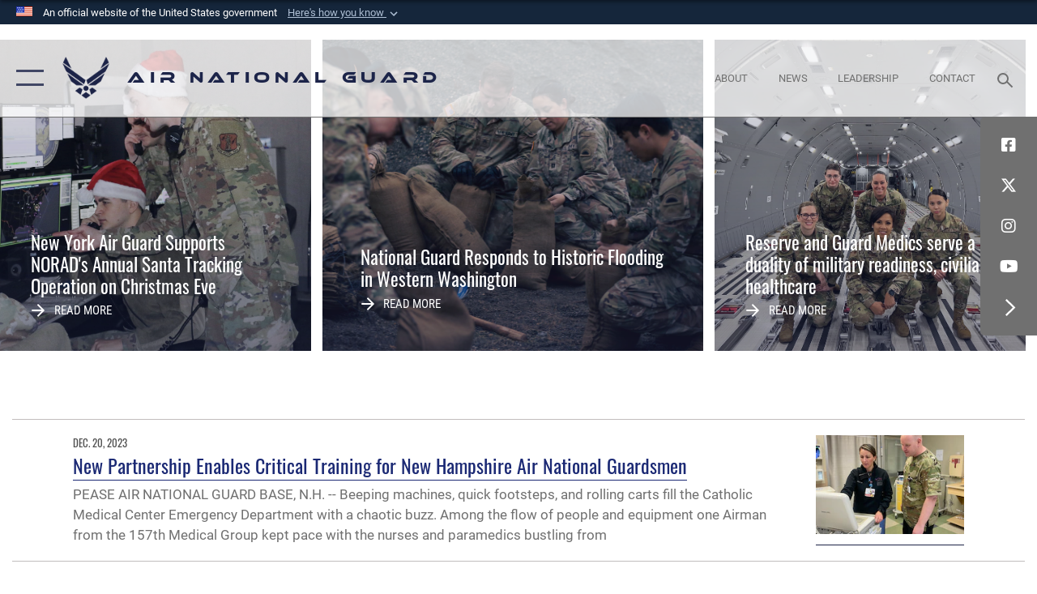

--- FILE ---
content_type: text/html; charset=utf-8
request_url: https://www.ang.af.mil/News/Tag/260565/catholic-medical-center/
body_size: 78678
content:
<!DOCTYPE html>
<html  lang="en-US">
<head id="Head"><meta content="text/html; charset=UTF-8" http-equiv="Content-Type" />
<meta name="REVISIT-AFTER" content="1 DAYS" />
<meta name="RATING" content="GENERAL" />
<meta name="RESOURCE-TYPE" content="DOCUMENT" />
<meta content="text/javascript" http-equiv="Content-Script-Type" />
<meta content="text/css" http-equiv="Content-Style-Type" />
<title>
	News
</title><meta id="MetaDescription" name="description" content="The Official Website for the Air National Guard" /><meta id="MetaKeywords" name="keywords" content="ang, air, national, guard, force, military, DSG, stat tour, drill" /><meta id="MetaRobots" name="robots" content="INDEX, FOLLOW" /><link href="/Resources/Shared/stylesheets/dnndefault/7.0.0/default.css?cdv=2282" type="text/css" rel="stylesheet"/><link href="/DesktopModules/ArticleCS/module.css?cdv=2282" type="text/css" rel="stylesheet"/><link href="/DesktopModules/ArticleCSDashboard/module.css?cdv=2282" type="text/css" rel="stylesheet"/><link href="/DesktopModules/HotInfo/module.css?cdv=2282" type="text/css" rel="stylesheet"/><link href="/Portals/77/portal.css?cdv=2282" type="text/css" rel="stylesheet"/><link href="/Desktopmodules/SharedLibrary/Plugins/SocialIcons/css/fa-social-icons.css?cdv=2282" type="text/css" rel="stylesheet"/><link href="/Desktopmodules/SharedLibrary/Plugins/Skin/SkipNav/css/skipnav.css?cdv=2282" type="text/css" rel="stylesheet"/><link href="/desktopmodules/ArticleCS/styles/AirForce3/style.css?cdv=2282" type="text/css" rel="stylesheet"/><link href="/Desktopmodules/SharedLibrary/Plugins/ColorBox/colorbox.css?cdv=2282" type="text/css" rel="stylesheet"/><link href="/Desktopmodules/SharedLibrary/Plugins/bootstrap4/css/bootstrap.min.css?cdv=2282" type="text/css" rel="stylesheet"/><link href="/Desktopmodules/SharedLibrary/ValidatedPlugins/font-awesome6/css/all.min.css?cdv=2282" type="text/css" rel="stylesheet"/><link href="/Desktopmodules/SharedLibrary/ValidatedPlugins/font-awesome6/css/v4-shims.min.css?cdv=2282" type="text/css" rel="stylesheet"/><link href="/portals/_default/skins/AirForce3/Assets/css/theme.css?cdv=2282" type="text/css" rel="stylesheet"/><script src="/Resources/libraries/jQuery/03_07_01/jquery.js?cdv=2282" type="text/javascript"></script><script src="/Resources/libraries/jQuery-Migrate/03_04_01/jquery-migrate.js?cdv=2282" type="text/javascript"></script><script src="/Resources/libraries/jQuery-UI/01_13_03/jquery-ui.min.js?cdv=2282" type="text/javascript"></script><link rel='icon' href='/Portals/77/RecruitingFavIco.ICO?ver=CYzY2xQuqaOjXd1oNWHmrQ%3d%3d' type='image/x-icon' /><meta name='host' content='DMA Public Web' /><meta name='contact' content='dma.WebSD@mail.mil' /><link rel="stylesheet" type="text/css" href="/DesktopModules/SharedLibrary/Controls/Banner/CSS/usa-banner.css" /><script  src="/Desktopmodules/SharedLibrary/Plugins/GoogleAnalytics/Universal-Federated-Analytics-8.7.js?agency=DOD&subagency=USAF&sitetopic=dma.web&dclink=true"  id="_fed_an_ua_tag" ></script><meta name="viewport" content="width=device-width, initial-scale=1, shrink-to-fit=no" /></head>
<body id="Body">

    <form method="post" action="/News/Tag/260565/catholic-medical-center/" id="Form" enctype="multipart/form-data">
<div class="aspNetHidden">
<input type="hidden" name="__EVENTTARGET" id="__EVENTTARGET" value="" />
<input type="hidden" name="__EVENTARGUMENT" id="__EVENTARGUMENT" value="" />
<input type="hidden" name="__VIEWSTATE" id="__VIEWSTATE" value="4xvPS6IN3weWQTkBl6zAsmU+/f6XbeehvEyGdCxVbJD/nXvC03k3zoFQD6Ic3JCRHs0NR3SPLBn5mQbiP5NoyZCfG49NKjCOFCutpUtdb5bNoU8jtssT8RlLNcgrPMHoitk0xOkzHazLabmq8AVlrd+9DwKkq7fXETaT2Zoiz1bxQrH34kF/QDqXeaws3+FG+n7Bidhy/cFjlQJdFWkwALR23fCA2S592/7kmNgjRWAaMRJcejRbGCCNKRFBFdN/C4UXq3nQp+av1GSSin6cpD7nxtL/gyKDhkuz4kNzb/zBJO/Rx7CwoxUUQswXALotaIUGxqJAZkQmWPql6+B3D0rbpGr6MiRImSGVQObPzBTiy3Re4o7HQ79cNrUFLGOHgj+SR0Z79Lm/nxvVKZudUNRZouXJovqiC/beTgzcyDc+gRU7j1mpL9JpLGrizUsHPn8FsNYuUxIF8bDTvEEy6+sztciiPsRuUemLyuOkIrm8VqJL6s5HwwgzZMEofgjknzLgcfS2SH9DbD4b+sx3DKtroQGRpOHhRvQ1Q49ligEmZ9kL61MFJJnZuth2e+HthdeN0z7QukK+gWQUXUrbh/oZEkZH2zRY+dLqe7DKXlAqigBVH13tNjy3mSfihR5mjCuxDko2BptJMNtQ6LQZsK7l4iSvK2S7uFZjPMDJLPXJ7tfj6G2jFT8AK72WYX++KvRyREzLctNp6XZ76LmfdfBdDe4aT7NlvvS326LXg2oE3Vup0paH/6OJ/dsouAQj4XAeZ9RZZBrPdtl37imZuJ/xOg1Ft6I9otvQv51ADUNwvTV7DDoHMb7AIecsyelT3pLW8/D0MstZclPdIwd2lAg4Dq0+zdahE1wCl23pCunzO5rio7pgn3N1pFVepByX47qVDtEpBwHLPZ5miV/QgQrdntYi40WttuDP1LT49P60lkv8vseEByEAk63Z3SerjverIUGXdHcwsJOJuS7mYoh9VWLgbve1M9W1TtLSwMTnPoMFgcJH799ATSrqND7E4TIbRp6azIVyqOw4ejjWka7/VVQXVV3Kf0fEi400HNQUVYn/t36d4WT7e6+8m6KUs3e5tMtPib1StUifiXQ7xLZKcbgJr6qp4Howmo2+DSSQY2MHAxQ/sh31p8g8WfRua3+73xLwglV/t/B5PjIIigN8e7uX92JyXd4IgPMg0ryI0XExHTMrn5tvEAxcNzukwEMm90MmO3zYKoBaV+xyN5ZWHLyYwUEVjmoROftyTJ6TPuVQRwMEXRk3d6WsilGmfTEivAipeAwQjSclCVmk4akJP/AK+SQRlnD7XV9nY0K+2IL9Jw9idZeZN8S1xmTSqxK1Unzx2wVd5Sn6pXd6aDGAZWGepT3WrjebAAzrUk9orLkLs2dtkPeI+sVGvUlenA16ujAuseHtyaNAGGvd7NMzByNNDNLw1guA2mniT+APTQ/2rtzYOy+ijxS7APAaVzOWd/caZShM0tqMsVx6bpA1QeWDLINlYGzaaX6yV98jTomWlklCihsyAK+wvRNzMjOHtUF/fasOcUe3LeIMJIRJLBdBsMmGg0ewVCt8ze9EfWAkecK0EGWG+vSrOd+43iAKYjSlgRbxKu5aUv/RBBEPTZEULgZUFxlC3094+cSi90zaU/wXqKuVRt8/gNYelwYXWPFlZBsLMIHFiTdEIjZiEhtzzd2OZ4aLkpkFxXRbb+0iekLz8Q4hA0x58cQsywXxuDu+4wPqmI9952rPPjHsk/gaooDWaL3v91eSCbSLgJhHa+aPZ0xjdxv5dG6bBT8IIHDh/FqkKqEM4ZZ6PTdCi+Yg11L5CEYE8jgoexENPTpau8CG/gf+w0xemRU33G/4/YYFYFfRjpwqudnFCmDR3ojkr96xDHIEoqtpl++WBjcnLEZ96pGG/XvdIuurCtszDJ+Ok42FjUQp+n1Z/1wik2TAedjFU0cBahERuNKkfakUvN8Pg3lb0pm7Nef9Pxhe+9LDe5xcLdVAmahEZqYQffeProTcsZBHFR2bJvqiwaJVESJFrxtSZVqxDZ4PxpPHnOa/4kg54Ztyztdl3hiGuzfV8zpQosEtqwXUjyStiPpein9F9fR0LA9jydNrASFuSVW01kt0cgQkyV/JCpyLnCFBdAVgUiAuuid63D/zzgs6YXmYH8tmBVUO9IBD0PPV9r1m9u+4PnITalfdVRLm1zV1BuG5DJWOO702uT1G0mXEtRLnJqDUaRHncDODzZ+02RG4ClwZOzyzr0U29ajZELs58fQh8t2QGMBQ75Yo0iyirENefUtTclOno7WSTulySR0Jp1+J4bUwNeymJbKVw7Vg3faRgUA7K/HAIm9qY236R7gfWgOJ9LPbrwgaU3zhn2QQn6uMQRUCdyCP8EMQjhV/FR0KeNu3oLELEmPMfNgjuhEyQKV+96VY6ZlXd/9GYJOQDncvkIHw0bFsD+Nk/Xqs+i+Oy1OqeFxBVYmknI6ymw5Lf78hhkrveIxzdFwPATZCepyhFbkuOY8s6+XyMawn/60ryvbTmhgn/vwZI9b3FZlPmTE+IpnD/n6XNeHH3UKTIn0lP12E92Agwt0FEmTr56Tpbcbf9XlTX7ihBMxuK3PRLm7wXosrz2KTYLmgQBX/j2YrA/veMfzEs38btrRCXuyumW6zu9cMV6Ei1F2se+LUqQTJwLNWNHFvuG39BIpxZfZyBRXxiFhMKJuAwmWVBzs8hH/eK85OYSXiqvjHzOKGotKlisTzfFtZPItUmc32Z3GdOMJ5pozGlLuToHFWXhJHA168htlShB6PQmt8DQLYUiN/ZnE19nx5KB/[base64]/VVCfgKjTdI7pxgM+ipWmH08tNNIl2OMnietr3XITy1zVY26eIxx/A5HFcSMEhXZcAYth411u80sd6mdV5Jqm0Ncq6qrXUf+HOJpCEWSTJrYHkbfyaUMj/1M86T2gQC+khmZGVo6UZk9zFgJOlkWqFjutcBB0XxykjEqGtdWtvHKR1eXYmNS0RjDm+TI+KuUaqN+lXnDl57pevl7XeiG+rTqXEzb6BAhqMz5c0doVRX0BaNHYnA7rV/lsnyF2Ln8wet5WuQ23xVgzvGrsSTSB2J4UeyNqkcLjZdPbPSevrOfongQQtfLaOV5WVjE59QxAWZZsh94SBhbDtgFwqwcZA3RZEqDHoxPdED/z9Viu/ls7KApItXy3u7vG4qGmm2U5n4NcQGXNQfywbOHT5XdIfbXd61bVh9d9CYz+XYgRWsV2c81B3ViTzclRAuRsZj3rbpFpRqIBQ1Jr6X8kdg3PfA1RaLnpKChGIVGCkkVcfDLyPpNPXOiX7ShEIKnB2/9Fz4+H2aBhhKNrgF95LMw79cnnvePHhMeSXD6KSom06fakznSTUMfMYi8cfsQRYJCmkE8h7QS+qXnhTS3EKO9PqXcDYeFrqGbZr0HimR5gZhNh+r9VdUFtWrs5mY8kBRTRn9UYNkuyPJOw2HLUI/e1Xb+Z/NYhB5JXRMYHMTiq/89jlwrj0NTbWvbg6cLvxvnH0pltE/w480zXyEI3c4aXUFXlmwRRamMEQP9UizcPAOYR+mwYruq9I4fSQvCKfv3CEhEXG4qnVVelX5bbemJtATn3E2s8rYhXJfSEn0YNRepWmuUa0Lh/CxffJymRzjos81l8oYLDVAiIczYmMpznh9ZwvuHO2I75hO2zML1SPk6AEuaTmEF0hY75Gtiba79vvt/6sEJW0eHCAlcA2MMTIlaoxQXVw69A6AXWctYjQdmv7LIFMD2oNmQo1dx3S6cCPyTtww10+62WmuuIzotIQ8h41e/c1LyFxBZpjBJ84J5DfR/W6Rxf2GXoda10dQV5JHQfKMH7f18S3RSFcqSHa/aD+Btf7Af7iK7CIhGqNsx19R1VX8ZfxwSDdwAzRWXCQJNF0/2kiopI6Kka1kCz4hA7B5ynFtTukUfeaQyazeot6Ft5UNtGTXi2AC/EgpQ243adgHYsGdyEyPR/YQM5VpspXQtG7cIRMQojQZmdYTduDE8vMU5Mg08qPGaKat3iL7128q+1GUheyxcM4DEzKSDdb+EmjjT48J+fn3bBqgde7P+NZdujvZw36BcbZ8WRCFE2D8CBTA1V96hXQGgnlG7ZsfSIhr1i1XWQcXF9xsY/U3uWX/Qd+TvcOs+ciqa5xlfZ4qtdLMsaJdi4fFSrwrEgWJvF4MSTT3mtG75REkguu09YUWZMWnE9pknZlCmfnkgll5ac+qARMHkgiIOla7poCHGgAVl3InaI2F4YL0n93gL7C1pZgH0r/uTSrLwN67VY+eMuRXt3v3Xj75xUQlcAMxLJFqgNQki3u+acyIWNof8ktMz5+rrV+4r+DkTIfRhm/LCm49sM+IGXk87yVN+wgNe78PMmeCo0vHhwkVln/VH7Mlr1y39LmsM07EvkFXwTdRJaLq3Q7h7zspYUgdxlgUhFPRXL5MqTRuNyH3cf0108/BgsVR8UKhTEDLhvkcSZKO0ncQhMV2uqoYod01pSRKl4RwqQmj3Z53GDbWWqPdFtvIhHsYFIYY5iBfrLBA0P6isYo+GJLlXPaKFeWWqSUY/T+XUYSblV6brsIVk0AtmdnufThKJN3nmkiGHOyTmhqjdVMS74MsRFWctzHdloV4fEB/FkgGqdKD99YMY0ICDSlFoPGWPJ4lNwBSR8ylOTaMkaRCXc3Nj/jYFULMk3FRql8eYmsS7wT/zF4gkw/uUK1mY+Qp29v9FyZtqkU70v2MnB34JOj+B4hXKpFrEtphRPy7+JbjEaEtrr36ZCn3tgWv5IpK+N721hGFihnvj1KUD2Of7Pvo6Sj32VuGUawxckS8UKjiCdqlTG310Y8mcGaQTnprUFZDnP4DaaHx+Qm50fxpjK6tZtDOBTZlbRMUtFl/zw+7DBB7M4DZ0G01gCMN+Nh5JVa8MNML5i9ZAT6xT4WaAc+RfJtnE821JYBh3CdXFPABqZZ/GMSA4kgS4mXk/81PmVaXFogrMbsfhg2Npoh9YOcI7qCWhQARfeg2igKPhykOmj6n1elX2Ilb1qqxSTkifVzYGB79ZLCdYJJQkNVynIPWzTDeLOpXbET1FgU41oSkwwIwd3yu3TkpL4p51IJnqZ+5K0RwmkcLaHruUgg/TcP4dLJLF17WnoA/3NweGMzQbITzCw7S1xRfHhHbeFero4xDkGB4wxC/JSpTAs4QQkTXvtkYB4M4XqTGbJ4F4KlVN546f/EU37ltDgxdMXciX7owXZ5IO5VRAKFV4UUDDWxbRf4ZSG4/7lf35vW0UiHkb/0qnb13PPjPlRUnfFtZ3P9Vsc1d8/N2I099YaA9RgBCZFTmLJe7kGPdBbmExGktvuMHisWGflXkk7Sr/8nXOK36R3L6206F6aqipdLvXxbOunw9BFOLkHfSg2k3WyMjhpXOQXIEjHNPCKdQeyzBboikNNDD48vvYZMXqvDcIJdlZ5znGH6mh82TDh2obktslEvJA60zSdAtMq8UrbG//WAd86Eh7GODh+QFVmqzgl7/D9lk1PLZgawy/XWboVfxZdeijFI7p0VLV7ULLPwpiikoSCvisIbLWVexekazsgNwFunoBQz4FmtZREoitqn76vKUOY1fpIKVzauOLxbM/ysQdifP5JNbcsl/f2Wq1XBI4Hx3x1UfL7KVUwkDbM7DNwHvNejLE3omnA8Ss61fGTaFiQo+5QJTg/bHAKdBc+kOz2BV7LxqFhfA8s9SY4Jlkql6GY0Kw1u6w408cQuJJU4XmbLw7KrhbW6GVq2dG83r4LOBbicOGzJjeIevxr5stYRobEdCszmgcpm0DAL+oY5ZYfsIzX1g5xi/[base64]/3s/h/g1kngkW964NB9E+w80707YLiOowhfBE6iTSkEPQ7t5E03C1ZyL/Tk/QAL/3eHOrQMbwUX48Kj1ZrFqSFDazuwz4uGoOa3X7MdHKFYSbzQkp22Ji8jyQhGlNUP4qiOg1x0/JGspSi1tbamyKHJ/se04XnNPdRv3Mljv1mHwJeTMIriAzrKp456S+dqQ5XCIlRgtF472ijyihe+bjZ2JkzhGG53E0Psd7QVc5rS8/olrwAm5pmlcxUpgB1T0k+o2zwdRq6F8uybdYW6xUM9+x4LnhymMHXheBrNWaEjBKe7dr4iFMAE7j+kaGjDIOWB5+qq+NNyoNwOk35fX8BSpISaYUYEdJK/h2yirYwAQJicuYlHevODo/19yQ2wZC0cb588uCnsN8jC3pqrIsAedikG/ItnV6vaRy/JrXg9PPhZ3n+StzOFTkHdU3cj2oLfDLkfVXTGEgr5v3DrZAsPfpPg2yhP0/19tldwd7JTV/M/kECDxsJa6OxAnzlCg27uR4W1vCz3NmWGR2v4Qtn4N8hWpt1fbqg0rTbD3CXFDeIndWNKn15GdgyRMk5AO8ilrNy0vY/9CuutMuhMsnnN/M35yoy10KBuR3+0/Wo8mUUHaLI+t2YmYWokgj6ytAfE37UiaPqjut0TKUjWuUPE4ihJXo+jlhvshfCBeGdA00BH6DVeP/LKB2afWew26he5l0vQ6Jw77154+TpUEyV0QEW9KCdRGpVMB9ihjHv2/7LGsjPhMUVEurTG4Bb+eYGrDlQmTy+PRhkT34DNYuTknI8Awl77WMHjSTZiOYLVLagSFTfoguDyb7BszG40Kiqu6yjLMEA6rC2yd/Lj9kbLFzu/sFDhv383ZLoXkobB/kzjj8LsebYZttxoDsoZxgtooNhBtTWQu27jzJ9a/B7UQ+uytlnt8FB8Zg6Ny5IYUotAkeRoTp0CgqnF3RhIXCplEwqSW+5o+6PPDOZDBnCTrBtrpgdh+oISyGI5jqT15NP7ZWiV0vMutD1WHVO7QXw8VKbNdKz4ZcbwmxfsKNqpC/fyc6l+gD3qnjVhp+AORb8l3VhpGfDu663Ne90RSiqgwA75Ii4vjYyrLTf/TplAcRe0O3GGHMWpW9V5bY2stdsEwQxp64v+MRBSHEpbVhYLMbuBG0AiANg2hiWkUSkF7izybVaJEFnZ0eA6ikK/vnWdv7vKVGAQi2WB4Dn7JQFEYdUE2wS1LaS4OedeuxqIu2x3mHo8xiz/OE2KDyC0YlKtikfOPb3g013jqrPEZUYQ//CZC6Mn1JDiPR4ASQ4be4UAdyu1lPgVTJY0z1Q2kJY+tCQSrS3pqkjKxxrkXiZg4EnmLauvATq++RahfGeDPfZr+NxWkpa43V0aZSbkdi6RB8zj16InRwEQ0W27/PLRMM7PBI9kxok/tcmMNV27dby/CHmwaXm9eYBukqyYOVLEm8uBi/swNci1pWvZW0fjgxy3+pLajL1ovjLBRgE0iog7cRgdonNNZNXEPmW+h1TrZYueFMYgV8fJZ7ZlWw5t+NWl0MaqyZwZoWDtlJk76X41hnUQgkqe6Z/vU92XvDakKpGZLSadTABQRHC1lVTVJFX8/vLUrOOez/DwsPqXPt6I92IlqkYeX/GKzzuvyQdjnOyIWsDmEkSAY2ipvCA1xTiepqNovItLR4uIhTi9Dlmc3y224b1zIc7ouvPfwyUExW3uv7WwiMZgI8eSWwf4ZY+flEGsDtFL/APetgGCinn/47G19i1E4utLKHFG5pAsW9jqfZE1A7RJvhAbKpGvSeYKYRWIU2BD7XofpComFCfWC9q6jguXsmyBSD/+k+OUX2DcAOTbErza9Y0z1Iz0c3GCAKVGD1S6t1TxJZO113PB2Tb4XIeJtAWcWDiy/A/OuMG8NcSXbBOq3urCrm2ev8FHpNUMfkyLHUytWKcKDcNDY8BuCAeD04w1OLz+0tlGNGAMRUa4UFy/mFXecE76Nkxo+Iq0BOvsxJWWIxEGpFizpVaBlralqNBqEtZ/BMAMufRTsxTnJElNeFOZ8pdOHO7xKCs44uvkqwJJzRTtvARLzDYReq4T5pvxO8a0EZP24l6X3uYkqkwxIqfaWZVGO1CG7kkBYf+/xL95tehaqSKsHZ7619ZNUjFLRKmjEIg93Cv11o3K9SpAT0n4kSJTiO3wuI87N4Iu1SiQJoiTXNxjfyhG4r3P8xZ" />
</div>

<script type="text/javascript">
//<![CDATA[
var theForm = document.forms['Form'];
if (!theForm) {
    theForm = document.Form;
}
function __doPostBack(eventTarget, eventArgument) {
    if (!theForm.onsubmit || (theForm.onsubmit() != false)) {
        theForm.__EVENTTARGET.value = eventTarget;
        theForm.__EVENTARGUMENT.value = eventArgument;
        theForm.submit();
    }
}
//]]>
</script>


<script src="/WebResource.axd?d=pynGkmcFUV1sDTZ_6zauA8L3MrU43iAhWDsaLjRK02DEtrStfh7GP3xs6dE1&amp;t=638901627720898773" type="text/javascript"></script>


<script src="/ScriptResource.axd?d=NJmAwtEo3IqavJ7--a52OKrqw-ZqGY_3Q3HauhnqwQY2qUBBKni8mvcSGqhzWazrzAF3BMhZZggDCzrAoCk8wGaK1uGGF4dhzNlyW7htQNCFxbsiLopkJ5Zj61Rz7COPkqr04A2&amp;t=32e5dfca" type="text/javascript"></script>
<script src="/ScriptResource.axd?d=dwY9oWetJoLbqM3g73pm1VqObNM7lcvvn8S2Lzn5j2znHSJe0ZerhIQnbstw15Ayt0kQ1NdBqiFFtZ2ILxO0WkmAyFdhf7xADYPOQk6E_7t2h0jav1MhO_CTjxYMDbimf1l-RRx39dtiERyy0&amp;t=32e5dfca" type="text/javascript"></script>
<div class="aspNetHidden">

	<input type="hidden" name="__VIEWSTATEGENERATOR" id="__VIEWSTATEGENERATOR" value="CA0B0334" />
	<input type="hidden" name="__VIEWSTATEENCRYPTED" id="__VIEWSTATEENCRYPTED" value="" />
	<input type="hidden" name="__EVENTVALIDATION" id="__EVENTVALIDATION" value="q2vHPw6744+tL0k7CBo7BVhQ1UEha8OMhRtu6gdw3frivweHkxMmKKMtYfHZU22l5zWyPiZxXfxaF3OfM+fazy0xtIfT9AVIrR5RFLD12zqVkUHc" />
</div><script src="/js/dnn.js?cdv=2282" type="text/javascript"></script><script src="/js/dnn.modalpopup.js?cdv=2282" type="text/javascript"></script><script src="/js/dnncore.js?cdv=2282" type="text/javascript"></script><script src="/Desktopmodules/SharedLibrary/Plugins/Mobile-Detect/mobile-detect.min.js?cdv=2282" type="text/javascript"></script><script src="/DesktopModules/ArticleCS/Resources/ArticleCS/js/ArticleCS.js?cdv=2282" type="text/javascript"></script><script src="/Desktopmodules/SharedLibrary/Plugins/ColorBox/jquery.colorbox.js?cdv=2282" type="text/javascript"></script><script src="/Desktopmodules/SharedLibrary/ValidatedPlugins/moment/moment.js?cdv=2282" type="text/javascript"></script><script src="/js/dnn.servicesframework.js?cdv=2282" type="text/javascript"></script><script src="/Desktopmodules/SharedLibrary/Plugins/Skin/js/common.js?cdv=2282" type="text/javascript"></script><script src="/Desktopmodules/SharedLibrary/ValidatedPlugins/moment-timezone/builds/moment-timezone-with-data.js?cdv=2282" type="text/javascript"></script><script src="/Desktopmodules/SharedLibrary/Plugins/image-set-polyfill/image-set-polyfill.js?cdv=2282" type="text/javascript"></script>
<script type="text/javascript">
//<![CDATA[
Sys.WebForms.PageRequestManager._initialize('ScriptManager', 'Form', ['tdnn$ctr26422$Article$desktopmodules_articlecs_article_ascx$UpdatePanel1','dnn_ctr26422_Article_desktopmodules_articlecs_article_ascx_UpdatePanel1'], [], [], 90, '');
//]]>
</script>

        
        
        

<script type="text/javascript">
$('#personaBar-iframe').load(function() {$('#personaBar-iframe').contents().find("head").append($("<style type='text/css'>.personabar .personabarLogo {}</style>")); });
</script>
<div id="dnn_ctl03_header_banner_container" class="header_banner_container">
    <span class="header_banner_inner">
        <div class="header_banner_flag">
            An official website of the United States government 
        <div class="header_banner_accordion" tabindex="0" role="button" aria-expanded="false"><u>Here's how you know 
        <span class="expand-more-container"><svg xmlns="http://www.w3.org/2000/svg" height="24" viewBox="0 0 24 24" width="24">
                <path d="M0 0h24v24H0z" fill="none" />
                <path class="expand-more" d="M16.59 8.59L12 13.17 7.41 8.59 6 10l6 6 6-6z" />
            </svg></span></u></div>
        </div>
        <div class="header_banner_panel" style="">
            <div class="header_banner_panel_item">
                <span class="header_banner_dotgov"></span>
                <div id="dnn_ctl03_bannerContentLeft" class="header_banner_content"><p class="banner-contentLeft-text"><strong> Official websites use .mil </strong></p>A <strong>.mil</strong> website belongs to an official U.S. Department of Defense organization in the United States.</div>
            </div>
            <div class="header_banner_panel_item https">
                <span class="header_banner_https"></span>
                <div id="dnn_ctl03_bannerContentRight" class="header_banner_content"><p class="banner-contentRight-text"><strong>Secure .mil websites use HTTPS</strong></p><div> A <strong>lock (<span class='header_banner_icon_lock'><svg xmlns = 'http://www.w3.org/2000/svg' width='52' height='64' viewBox='0 0 52 64'><title>lock </title><path class='icon_lock' fill-rule='evenodd' d='M26 0c10.493 0 19 8.507 19 19v9h3a4 4 0 0 1 4 4v28a4 4 0 0 1-4 4H4a4 4 0 0 1-4-4V32a4 4 0 0 1 4-4h3v-9C7 8.507 15.507 0 26 0zm0 8c-5.979 0-10.843 4.77-10.996 10.712L15 19v9h22v-9c0-6.075-4.925-11-11-11z' /> </svg></span>)</strong> or <strong> https://</strong> means you’ve safely connected to the .mil website. Share sensitive information only on official, secure websites.</div></div>
            </div>

        </div>
    </span>
</div><style> .header_banner_container{ background-color: #15263b; color: #FFF; } .icon_lock { fill: #FFF;} .header_banner_container .header_banner_content .banner-contentLeft-text, .header_banner_container .header_banner_content .banner-contentRight-text { color: #FFF;} </style>
<script type="text/javascript">

jQuery(document).ready(function() {
initializeSkin();
});

</script>

<script type="text/javascript">
var skinvars = {"SiteName":"Air National Guard","SiteShortName":"Air National Guard","SiteSubTitle":"","aid":"AFPW_ANG","IsSecureConnection":true,"IsBackEnd":false,"DisableShrink":false,"IsAuthenticated":false,"SearchDomain":"search.usa.gov","SiteUrl":"https://www.ang.af.mil/","LastLogin":null,"IsLastLoginFail":false,"IncludePiwik":false,"PiwikSiteID":-1,"SocialLinks":{"Facebook":{"Url":"https://www.facebook.com/AirNationalGuard/","Window":"_blank","Relationship":"noopener"},"Twitter":{"Url":"https://twitter.com/AirNatlGuard","Window":"_blank","Relationship":"noopener"},"YouTube":{"Url":"http://www.youtube.com/user/TheairNationalGuard","Window":"_blank","Relationship":"noopener"},"Flickr":{"Url":"","Window":"_blank","Relationship":"noopener"},"Pintrest":{"Url":"","Window":"_blank","Relationship":"noopener"},"Instagram":{"Url":"https://www.instagram.com/airnationalguard/","Window":"_blank","Relationship":"noopener"},"Blog":{"Url":"http://airforcelive.dodlive.mil","Window":"_blank","Relationship":"noopener"},"RSS":{"Url":"http://www.ang.af.mil/rss","Window":"_blank","Relationship":"noopener"},"Podcast":{"Url":"","Window":"","Relationship":null},"Email":{"Url":"","Window":"","Relationship":null},"LinkedIn":{"Url":"","Window":"","Relationship":null},"Snapchat":{"Url":"","Window":"","Relationship":null}},"SiteLinks":null,"LogoffTimeout":3300000,"SiteAltLogoText":""};
</script>
<script type="application/ld+json">{"@context":"http://schema.org","@type":"Organization","logo":null,"name":"Air National Guard","url":"https://www.ang.af.mil/","sameAs":["https://www.facebook.com/AirNationalGuard/","https://twitter.com/AirNatlGuard","https://www.instagram.com/airnationalguard/","http://www.youtube.com/user/TheairNationalGuard"]}</script>

<div id="app" class="layout-home ">
    

<div id="skip-link-holder"><a id="skip-link" aria-label="Press enter to skip to main content" href="#skip-target">Skip to main content (Press Enter).</a></div>

<header id="header-main">
    <div id="header-main-inner">
        <nav id="nav-main" aria-label="Main navigation">
            <div type="button" class="nav-main-toggle" role="button" aria-label="Show or Hide Navigation"> 
		        <span class="nav-main-toggle-label">
				    <span class="nav-main-toggle-item nav-main-toggle-item-top">
					    <span class="nav-main-toggle-item-inner nav-main-toggle-item-inner-top"></span>
				    </span>
				    <span class="nav-main-toggle-item nav-main-toggle-item-bottom">
					    <span class="nav-main-toggle-item-inner nav-main-toggle-item-inner-bottom"></span>
				    </span>
			    </span>
		    </div>
            
            <div id="nav-main-inner">
                <div id="nav-main-header">
                    <div type="button" class="nav-main-toggle" role="button" aria-label="Show or Hide Navigation"> 
		                <span class="nav-main-toggle-label">
				            <span class="nav-main-toggle-item nav-main-toggle-item-top">
					            <span class="nav-main-toggle-item-inner nav-main-toggle-item-inner-top"></span>
				            </span>
				            <span class="nav-main-toggle-item nav-main-toggle-item-bottom">
					            <span class="nav-main-toggle-item-inner nav-main-toggle-item-inner-bottom"></span>
				            </span>
			            </span>
		            </div>
                    <svg class="svg-logo" width="80" height="70" xmlns="http://www.w3.org/2000/svg" viewBox="0 0 80 70">
                        <g>
                            <title>U.S. Air Force Logo</title>
                            <g transform="matrix(0.30864200474303516,0,0,0.30864200474303516,96.66049876374962,86.23049787780087) ">
                                <polygon points="-216.59274005889893,-115.45912504196167 -239.41073322296143,-98.88313627243042 -211.62673664093018,-78.69417142868042 -202.91378498077393,-105.51613187789917 " class="fill"/>
                                <polygon points="-207.52175617218018,-75.70814847946167 -184.70473957061768,-59.13417387008667 -161.90072345733643,-75.70814847946167 -184.70473957061768,-92.29115629196167 " class="fill"/>
                                <polygon points="-195.99575519561768,-126.93117094039917 -279.6467409133911,-187.7141375541687 -260.1197633743286,-147.0781512260437 -232.37673664093018,-126.93117094039917 " class="fill"/>
                                <polygon points="-187.24075031280518,-153.7301287651062 -304.11372089385986,-238.64913511276245 -284.5887575149536,-198.0051531791687 -194.19973468780518,-132.33217191696167 " class="fill"/>
                                <polygon points="-287.54475116729736,-271.9891619682312 -301.3247194290161,-243.31515073776245 -258.9787721633911,-212.55013608932495 " class="fill"/>
                                <polygon points="-166.50472736358643,-105.51613187789917 -157.78475666046143,-78.69417142868042 -130.01070880889893,-98.88313627243042 -152.83077716827393,-115.45912504196167 " class="fill"/>
                                <polygon points="-137.04073810577393,-126.93117094039917 -109.2976884841919,-147.0781512260437 -89.7787675857544,-187.7141375541687 -173.42074298858643,-126.93117094039917 " class="fill"/>
                                <polygon points="-182.17178058624268,-153.7301287651062 -175.22274494171143,-132.33217191696167 -84.8327226638794,-198.0051531791687 -65.3028154373169,-238.64913511276245 " class="fill"/>
                                <polygon points="-81.8727617263794,-271.9891619682312 -110.4467363357544,-212.55013608932495 -68.0937089920044,-243.31515073776245 " class="fill"/>
                                <path d="m-197.38074,-111.46014c0,-6.997 5.676,-12.677 12.682,-12.677c6.99,0 12.677,5.68 12.677,12.677c0,7.005 -5.687,12.68 -12.677,12.68c-7.006,-0.001 -12.682,-5.675 -12.682,-12.68z" class="fill"/>
                            </g>
                        </g>
                    </svg>
                </div>
                <div id="nav-main-search">
                    <div id="dnn_Header_MobileSearch" class="search-input-wrap">
	
                        <input id="search-input" aria-label="Search" type="search" autocomplete="off" name="header-search" placeholder="SEARCH" value="">
                    
</div>
                </div>
                <div id="nav-main-menu">
                    <ul id="nav-main-menu-top-ul">
	
    <li class="">
    
        <a href="https://www.ang.af.mil/" target="" >Home</a>
    
    </li>

    <li class="parent ">
    
        <a href="https://www.ang.af.mil/About-Us/" target="" aria-expanded="false">About</a>
    
        <ul>
        
    <li class="">
    
        <a href="https://www.ang.af.mil/About-Us/" target="" >Our Mission</a>
    
    </li>

    <li class="">
    
        <a href="https://www.ang.af.mil/About/Biographies/" target="" >Leadership</a>
    
    </li>

    <li class="">
    
        <a href="https://www.af.mil/AF-Sites/srViewSite/1842/" target="_blank" rel="noopener noreferrer" >Units</a>
    
    </li>

    <li class="parent ">
    
        <a href="https://www.ang.af.mil/About/History/" target="" aria-expanded="false">History</a>
    
        <ul>
        
    <li class="">
    
        <a href="https://www.ang.af.mil/About/History/Heritage/" target="" >Heritage</a>
    
    </li>

    <li class="">
    
        <a href="https://www.ang.af.mil/About/History/Interviews/" target="" >Interviews</a>
    
    </li>

    <li class="">
    
        <a href="https://www.ang.af.mil/About/History/References/" target="" >References</a>
    
    </li>

    <li class="">
    
        <a href="https://www.ang.af.mil/About/History/Spotlight/" target="" >Spotlight</a>
    
    </li>

        </ul>
    
    </li>

        </ul>
    
    </li>

    <li class="active">
    
        <a href="https://www.ang.af.mil/News/" target="" >News</a>
    
    </li>

    <li class="parent ">
    
        <a href="https://www.ang.af.mil/prevention/" target="" aria-expanded="false">Resiliency</a>
    
        <ul>
        
    <li class="">
    
        <a href="https://www.ang.af.mil/airmanandfamilyreadiness/" target="" >Airman &amp; Family Readiness</a>
    
    </li>

    <li class="">
    
        <a href="https://www.ang.af.mil/chaplaincorps/" target="" >Chaplain Corps</a>
    
    </li>

    <li class="">
    
        <a href="https://www.ang.af.mil/drugdemandreductionprogram/" target="" >Drug Demand Reduction Program</a>
    
    </li>

    <li class="">
    
        <a href="https://www.ang.af.mil/psychologicalhealth/" target="" >Psychological Health</a>
    
    </li>

    <li class="">
    
        <a href="https://www.ang.af.mil/SAPR/" target="" >Sexual Assault Prevention Response</a>
    
    </li>

    <li class="">
    
        <a href="https://www.ang.af.mil/suicideprevention/" target="" >Suicide Prevention</a>
    
    </li>

    <li class="">
    
        <a href="https://www.ang.af.mil/warriorandsurvivorcare/" target="" >Warrior and Survivor Care</a>
    
    </li>

        </ul>
    
    </li>

    <li class="">
    
        <a href="https://www.ang.af.mil/Careers/" target="" >Careers</a>
    
    </li>

    <li class="parent ">
    
        <a href="https://www.dvidshub.net/unit/ANG" target="_blank" rel="noopener noreferrer" aria-expanded="false">Media</a>
    
        <ul>
        
    <li class="">
    
        <a href="https://www.ang.af.mil/Media/Photos/" target="" >Photos</a>
    
    </li>

    <li class="">
    
        <a href="https://www.ang.af.mil/Media/Art/" target="" >Art</a>
    
    </li>

        </ul>
    
    </li>

    <li class="">
    
        <a href="https://www.ang.af.mil/Contact/" target="" >Contact</a>
    
    </li>

</ul>


                </div>
                <div id="nav-main-footer">
                    <ul class=""><li class=""><a href="https://www.facebook.com/AirNationalGuard/" target="_blank" rel="noopener noreferrer" aria-label="Facebook icon opens in a new window" title="Facebook icon"><span class="social-icon fab fa-facebook-square social-link-400"></span></a></li><li class=""><a href="https://twitter.com/AirNatlGuard" target="_blank" rel="noopener noreferrer" aria-label="X (formerly X) icon opens in a new window" title="X (formerly X) icon"><span class="social-icon fa-brands fa-x-twitter social-link-2081"></span></a></li><li class=""><a href="https://www.instagram.com/airnationalguard/" target="_blank" rel="noopener noreferrer" aria-label="Instagram icon opens in a new window" title="Instagram icon"><span class="social-icon fab fa-instagram social-link-2082"></span></a></li><li class=""><a href="https://www.youtube.com/user/AFBlueTube" target="_blank" rel="noopener noreferrer" aria-label="Youtube Icon opens in a new window" title="Youtube Icon"><span class="social-icon fa-brands fa-youtube social-link-2953"></span></a></li></ul>
                </div>
            </div>
            <div id="nav-main-open-overlay"></div>
        </nav>

        <div id="logo-main">
            <a href="https://www.ang.af.mil/">
             
                <img src="/Portals/_default/Skins/AirForce3/Assets/images/af-logo-seal.png" alt="U.S. Air Force Logo" title="U.S. Air Force"/>
                
                <span class="site-title">Air National Guard</span>
                
            </a>
        </div>

        <nav id="nav-secondary" aria-label="Search navigation">
            <div id="nav-secondary-inner">
                <ul class=""><li class=""><a href="/About-Us/"><span class="text text-link-2084">About</span></a></li><li class=""><a href="/News/"><span class="text text-link-2086">News</span></a></li><li class=""><a href="/About/Biographies/"><span class="text text-link-2085">Leadership</span></a></li><li class=""><a href="/Contact/"><span class="text text-link-2083">Contact</span></a></li></ul>
                <div id="dnn_Header_DesktopSearch">
	
                    <input type="checkbox" class="hidden-input" id="header-main-search-state" aria-label="Search" tabindex="-1" aria-hidden="true">
                    <div id="main-search-open-overlay"></div>
                    <div id="header-main-search">
                      <div class="search-input-wrap">
                        <input id="header-main-search-input" aria-label="Search" class="global-search" minlength="1" tabindex="-1" type="search" autocomplete="off" placeholder="Search topics, names, categories..." value="">
                        <label class="header-main-search-toggle-label" for="header-main-search-state" tabindex="0" aria-label="Search toggle"></label>
                      </div>
                    </div>
                
</div>
            </div>
        </nav>
    </div>

</header>
<div id="header-main-spacer"></div>

<p><a name="skip-target"></a></p>

    <!--/* //NOSONAR */--><input id="social-sticky-toggle-close" type="radio" name="social-sticky-toggle" aria-hidden="true" />
<input id="social-sticky-toggle-open" type="radio" name="social-sticky-toggle" aria-hidden="true" checked/>
<div class="social-sticky">
    <label
        id="label-close"
        role="button"
        onkeydown="togglePanel(event)"
        for="social-sticky-toggle-close"
        aria-label="Close social media links panel"
        aria-expanded="true"
        tabindex="0">
        <svg version="1.1" style="fill:#fff;transform: rotate(180deg);" xmlns="http://www.w3.org/2000/svg" xmlns:xlink="http://www.w3.org/1999/xlink" x="0px" y="0px"
	 viewBox="0 0 115 113.33" xml:space="preserve" height="25" width="25">
            <g>
                <path d="M20.86,56.67l49.03,47.45c0.58,0.56,1.49,0.56,2.07,0l5.48-5.3c0.6-0.58,0.6-1.55,0-2.14L36.09,56.67l41.35-40.01
                    c0.6-0.59,0.6-1.55,0-2.14l-5.47-5.3c-0.58-0.56-1.49-0.56-2.07,0L20.86,56.67z"/>
            </g>
        </svg>
    </label>
    <label
        id="label-open"
        role="button"
        onkeydown="togglePanel(event)"
        for="social-sticky-toggle-open"
        aria-label="Open social media links panel"
        aria-expanded="false"
        tabindex="0">
        <svg version="1.1" style="fill:#fff;" xmlns="http://www.w3.org/2000/svg" xmlns:xlink="http://www.w3.org/1999/xlink" x="0px" y="0px"
            viewBox="0 0 115 113.33" height="25" width="25" xml:space="preserve">
            <g>
                <path d="M99.98,43.92H77.14c-1.2,3.78-2.39,7.5-3.56,11.16c-1.17,3.66-2.25,6.84-3.22,9.53h20.09v8.93H67.52
                    c-1.89,5.72-3.75,11.43-5.58,17.13c-1.83,5.7-2.83,8.86-3,9.49l-7.73-3.09c0.23-0.69,1.1-3.28,2.62-7.77
                    c1.52-4.49,3.25-9.74,5.19-15.75H39.88c-1.89,5.72-3.73,11.42-5.54,17.08c-1.8,5.67-2.82,8.84-3.05,9.53l-7.73-3.09
                    c0.23-0.63,1.1-3.2,2.62-7.73c1.52-4.52,3.25-9.79,5.19-15.8H11.46v-8.93H34.3c1.37-4.12,2.53-7.58,3.48-10.39
                    c0.94-2.8,2.05-6.24,3.31-10.3H21.16v-8.93H44c1.83-5.61,3.63-11.15,5.41-16.61c1.77-5.46,2.75-8.48,2.92-9.06l7.73,2.75
                    c-0.17,0.52-1,2.99-2.49,7.43c-1.49,4.44-3.21,9.6-5.15,15.5h19.23c1.83-5.61,3.63-11.15,5.41-16.61
                    c1.77-5.46,2.75-8.48,2.92-9.06l7.73,2.75c-0.12,0.34-0.93,2.78-2.45,7.3c-1.52,4.52-3.25,9.73-5.19,15.63h19.92V43.92z
                        M68.72,43.92H49.49c-1.2,3.78-2.39,7.5-3.56,11.16c-1.17,3.66-2.25,6.84-3.22,9.53h19.23c1.37-4.12,2.53-7.58,3.48-10.39
                    C66.36,51.42,67.47,47.99,68.72,43.92z"/>
            </g>
        </svg>
    </label>
    <ul class=""><li class=""><a href="https://www.facebook.com/AirNationalGuard/" target="_blank" rel="noopener noreferrer" aria-label="Facebook icon opens in a new window" title="Facebook icon"><span class="social-icon fab fa-facebook-square social-link-400"></span></a></li><li class=""><a href="https://twitter.com/AirNatlGuard" target="_blank" rel="noopener noreferrer" aria-label="X (formerly X) icon opens in a new window" title="X (formerly X) icon"><span class="social-icon fa-brands fa-x-twitter social-link-2081"></span></a></li><li class=""><a href="https://www.instagram.com/airnationalguard/" target="_blank" rel="noopener noreferrer" aria-label="Instagram icon opens in a new window" title="Instagram icon"><span class="social-icon fab fa-instagram social-link-2082"></span></a></li><li class=""><a href="https://www.youtube.com/user/AFBlueTube" target="_blank" rel="noopener noreferrer" aria-label="Youtube Icon opens in a new window" title="Youtube Icon"><span class="social-icon fa-brands fa-youtube social-link-2953"></span></a></li></ul>
</div>

<script>
    function togglePanel(event) {
        if (event.keyCode == 13 || event.keyCode == 32) {
            event.preventDefault();
            const target = event.currentTarget.getAttribute('for');
            document.getElementById(target).click();
        }
    }

    document.addEventListener('DOMContentLoaded', function () {
        // Adds functionality to toggle the sticky social menu using Enter or Space keys
        const toggleClose = document.getElementById('label-close');
        const toggleOpen = document.getElementById('label-open');

        if (toggleClose && toggleOpen) {
            toggleClose.addEventListener('keydown', togglePanel);
            toggleOpen.addEventListener('keydown', togglePanel);
        }
    });
</script>
        
    <!--/* //NOSONAR */--><div id="dnn_HeaderPaneTop"><div class="DnnModule DnnModule-ArticleCSDashboard DnnModule-24210"><a name="24210"></a>

<div class="theme-container default-container">
    <div id="dnn_ctr24210_ContentPane"><!-- Start_Module_24210 --><div id="dnn_ctr24210_ModuleContent" class="DNNModuleContent ModArticleCSDashboardC">
	<div id="dnn_ctr24210_Dashboard_ph">
		
<div class="focal-point-wrap">
  <ul class="dashboard-grid dashboard-grid-thin-wide-thin">
    
    <li><figure tabindex="0" class="default">
    <picture id="picture-4366919" class="fixed-aspect">
        
        <img 
                src="https://media.defense.gov/2025/Dec/22/2003848621/1200/1200/0/251219-F-VR983-4740.JPG"
                alt="New York Air National Guard Airmen assigned to the Eastern Air Defense Sector in Rome, New York, prepare for their Santa Tracking on Christmas Eve as part of their North American Aerospace Defense Command mission on Dec. 19, 2025." />
        
    </picture>
    
    <a href="https://www.ang.af.mil/Media/Article-Display/Article/4366919/new-york-air-guard-supports-norads-annual-santa-tracking-operation-on-christmas/" > 
        <figcaption>
        <h1 class="article-title">New York Air Guard Supports NORAD&#39;s Annual Santa Tracking Operation on Christmas Eve</h1>
        <p class="summary summary-hidden">ROME, N.Y. – The North American Aerospace Defense Command defends the North American airspace 24 hours a day, seven days a week, 365 days a year, and includes the New York Air Guard members of the Eastern Air Defense Sector in Rome, New York.On Dec. 24, NORAD will add one more element to its mission</p>
        <div class="more"> 
            <svg aria-hidden="true" focusable="false" data-prefix="far" data-icon="arrow-right" role="img" xmlns="http://www.w3.org/2000/svg" viewBox="0 0 448 512">
            <path fill="currentColor" d="M218.101 38.101L198.302 57.9c-4.686 4.686-4.686 12.284 0 16.971L353.432 230H12c-6.627 0-12 5.373-12 12v28c0 6.627 5.373 12 12 12h341.432l-155.13 155.13c-4.686 4.686-4.686 12.284 0 16.971l19.799 19.799c4.686 4.686 12.284 4.686 16.971 0l209.414-209.414c4.686-4.686 4.686-12.284 0-16.971L235.071 38.101c-4.686-4.687-12.284-4.687-16.97 0z"></path>
            </svg>Read More
        </div>
        </figcaption>
    </a>
</figure>
</li>
    
    <li><figure tabindex="0" class="default">
    <picture id="picture-4366928" class="fixed-aspect">
        
        <img 
                src="https://media.defense.gov/2025/Dec/19/2003848630/1200/1200/0/251211-Z-YS961-1127.JPG"
                alt="U.S. Army Soldiers from the 1st Squadron, 303rd Cavalry Regiment, 96th Troop Command, Washington Army National Guard fill sand bags in Sedro Woolley, Wash., Dec. 11, 2025" />
        
    </picture>
    
    <a href="https://www.ang.af.mil/Media/Article-Display/Article/4366928/national-guard-responds-to-historic-flooding-in-western-washington/" > 
        <figcaption>
        <h1 class="article-title">National Guard Responds to Historic Flooding in Western Washington</h1>
        <p class="summary summary-hidden">CAMP MURRAY, Wash. – As rivers overtopped banks and levees failed across western Washington, the Washington National Guard launched one of its largest and fastest flood responses in recent memory, mobilizing approximately 300 Soldiers and Airmen to help first responders with emergency rescues,</p>
        <div class="more"> 
            <svg aria-hidden="true" focusable="false" data-prefix="far" data-icon="arrow-right" role="img" xmlns="http://www.w3.org/2000/svg" viewBox="0 0 448 512">
            <path fill="currentColor" d="M218.101 38.101L198.302 57.9c-4.686 4.686-4.686 12.284 0 16.971L353.432 230H12c-6.627 0-12 5.373-12 12v28c0 6.627 5.373 12 12 12h341.432l-155.13 155.13c-4.686 4.686-4.686 12.284 0 16.971l19.799 19.799c4.686 4.686 12.284 4.686 16.971 0l209.414-209.414c4.686-4.686 4.686-12.284 0-16.971L235.071 38.101c-4.686-4.687-12.284-4.687-16.97 0z"></path>
            </svg>Read More
        </div>
        </figcaption>
    </a>
</figure>
</li>
    
    <li><figure tabindex="0" class="default">
    <picture id="picture-4366935" class="fixed-aspect">
        
        <img  
                data-focus-top="58" 
                data-focus-left="54" 
                style="object-position: 54% 58%" 
                
                src="https://media.defense.gov/2025/Dec/16/2003848634/1200/1200/0/220604-F-F3011-1001.JPG"
                alt="Image of Airmen posing for a photo." />
        
    </picture>
    
    <a href="https://www.ang.af.mil/Media/Article-Display/Article/4366935/reserve-and-guard-medics-serve-a-duality-of-military-readiness-civilian-healthc/" > 
        <figcaption>
        <h1 class="article-title">Reserve and Guard Medics serve a duality of military readiness, civilian healthcare</h1>
        <p class="summary summary-hidden">Air Force Reservists and Air National Guard make up more than one-third of Air Force personnel, according to a 2023 Military OneSource demographic report. Many are medics who work in civilian hospitals, clinics, and public health organizations while serving in uniform. Their dual roles promote a</p>
        <div class="more"> 
            <svg aria-hidden="true" focusable="false" data-prefix="far" data-icon="arrow-right" role="img" xmlns="http://www.w3.org/2000/svg" viewBox="0 0 448 512">
            <path fill="currentColor" d="M218.101 38.101L198.302 57.9c-4.686 4.686-4.686 12.284 0 16.971L353.432 230H12c-6.627 0-12 5.373-12 12v28c0 6.627 5.373 12 12 12h341.432l-155.13 155.13c-4.686 4.686-4.686 12.284 0 16.971l19.799 19.799c4.686 4.686 12.284 4.686 16.971 0l209.414-209.414c4.686-4.686 4.686-12.284 0-16.971L235.071 38.101c-4.686-4.687-12.284-4.687-16.97 0z"></path>
            </svg>Read More
        </div>
        </figcaption>
    </a>
</figure>
</li>
    
    <li><figure tabindex="0" class="default">
    <picture id="picture-4364652" class="fixed-aspect">
        
        <img 
                src="https://media.defense.gov/2025/Dec/19/2003847310/1200/1200/0/240626-Z-F3881-1001.JPG"
                alt="Pararescue Airmen dressed in orange or sage green flight suits pose for a group portrait at night in front of a HH-60W Jolly Green II helicopter." />
        
    </picture>
    
    <a href="https://www.ang.af.mil/Media/Article-Display/Article/4364652/california-airmen-hoists-woman-from-cruise-ship/" > 
        <figcaption>
        <h1 class="article-title">California Airmen Hoists Woman From Cruise Ship</h1>
        <p class="summary summary-hidden">MOUNTAIN VIEW, Calif. – A 79-year old cruise ship passenger found unresponsive Tuesday is back on land following a high risk overnight rescue by the California Air National Guard's 129th Rescue Wing.The wing was contacted by U.S. Coast Guard District 11 about a possible rescue mission Tuesday night</p>
        <div class="more"> 
            <svg aria-hidden="true" focusable="false" data-prefix="far" data-icon="arrow-right" role="img" xmlns="http://www.w3.org/2000/svg" viewBox="0 0 448 512">
            <path fill="currentColor" d="M218.101 38.101L198.302 57.9c-4.686 4.686-4.686 12.284 0 16.971L353.432 230H12c-6.627 0-12 5.373-12 12v28c0 6.627 5.373 12 12 12h341.432l-155.13 155.13c-4.686 4.686-4.686 12.284 0 16.971l19.799 19.799c4.686 4.686 12.284 4.686 16.971 0l209.414-209.414c4.686-4.686 4.686-12.284 0-16.971L235.071 38.101c-4.686-4.687-12.284-4.687-16.97 0z"></path>
            </svg>Read More
        </div>
        </figcaption>
    </a>
</figure>
</li>
    
    <li><figure tabindex="0" class="default">
    <picture id="picture-4364628" class="fixed-aspect">
        
        <img 
                src="https://media.defense.gov/2025/Dec/17/2003847283/1200/1200/0/251214-Z-HY271-1507.JPG"
                alt="na" />
        
    </picture>
    
    <a href="https://www.ang.af.mil/Media/Article-Display/Article/4364628/op-santa-comes-to-anchorage-spreads-holiday-cheer-for-western-alaskans/" > 
        <figcaption>
        <h1 class="article-title">Op Santa Comes to Anchorage, Spreads Holiday Cheer for Western Alaskans</h1>
        <p class="summary summary-hidden">For nearly 70 years, the Alaska National Guard has worked with partner agencies to spread holiday cheer to rural Alaskan communities.For the first time in recent memory, Op Santa came to Anchorage to serve Western Alaska families displaced by Typhoon Halong.The Alaska Native Heritage Center hosted</p>
        <div class="more"> 
            <svg aria-hidden="true" focusable="false" data-prefix="far" data-icon="arrow-right" role="img" xmlns="http://www.w3.org/2000/svg" viewBox="0 0 448 512">
            <path fill="currentColor" d="M218.101 38.101L198.302 57.9c-4.686 4.686-4.686 12.284 0 16.971L353.432 230H12c-6.627 0-12 5.373-12 12v28c0 6.627 5.373 12 12 12h341.432l-155.13 155.13c-4.686 4.686-4.686 12.284 0 16.971l19.799 19.799c4.686 4.686 12.284 4.686 16.971 0l209.414-209.414c4.686-4.686 4.686-12.284 0-16.971L235.071 38.101c-4.686-4.687-12.284-4.687-16.97 0z"></path>
            </svg>Read More
        </div>
        </figcaption>
    </a>
</figure>
</li>
    
    <li><figure tabindex="0" class="default">
    <picture id="picture-4363826" class="fixed-aspect">
        
        <img 
                src="https://media.defense.gov/2025/Dec/18/2003844721/1200/1200/0/251206-Z-WT152-0001.JPG"
                alt="Three men stand in a row, arms interlocked in a back embrace. The two on either end are in standard U.S. Air Force uniforms. The one in the middle wears a dark casual shirt and jacket. Behind them is the United States flag, draped against a wall." />
        
    </picture>
    
    <a href="https://www.ang.af.mil/Media/Article-Display/Article/4363826/triple-threat-three-brothers-powering-oregons-f-15s/" > 
        <figcaption>
        <h1 class="article-title">Triple Threat: Three Brothers Powering Oregon’s F-15s</h1>
        <p class="summary summary-hidden">PORTLAND, Ore. -- The saying "Brothers in Arms" is a proud military tradition, but for three members of the Oregon Air National Guard's 142nd Wing, the phrase is quite literal. Senior Airman Eithan Rush, Airman 1st Class Wyatt Rush, and soon-to-be Airman Jayden Mancilla have turned readying the</p>
        <div class="more"> 
            <svg aria-hidden="true" focusable="false" data-prefix="far" data-icon="arrow-right" role="img" xmlns="http://www.w3.org/2000/svg" viewBox="0 0 448 512">
            <path fill="currentColor" d="M218.101 38.101L198.302 57.9c-4.686 4.686-4.686 12.284 0 16.971L353.432 230H12c-6.627 0-12 5.373-12 12v28c0 6.627 5.373 12 12 12h341.432l-155.13 155.13c-4.686 4.686-4.686 12.284 0 16.971l19.799 19.799c4.686 4.686 12.284 4.686 16.971 0l209.414-209.414c4.686-4.686 4.686-12.284 0-16.971L235.071 38.101c-4.686-4.687-12.284-4.687-16.97 0z"></path>
            </svg>Read More
        </div>
        </figcaption>
    </a>
</figure>
</li>
    
    <li><figure tabindex="0" class="default">
    <picture id="picture-4363784" class="fixed-aspect">
        
        <img 
                src="https://media.defense.gov/2025/Dec/18/2003844701/1200/1200/0/251205-Z-US479-0019.JPG"
                alt="Three U.S. Airmen sit at a desk, huddled together viewing a laptop computer monitor." />
        
    </picture>
    
    <a href="https://www.ang.af.mil/Media/Article-Display/Article/4363784/maryland-guard-cyber-teams-build-momentum-in-protecting-statewide-networks/" > 
        <figcaption>
        <h1 class="article-title">Maryland Guard Cyber Teams Build Momentum in Protecting Statewide Networks</h1>
        <p class="summary summary-hidden">ARLINGTON, Va. – Maryland National Guard cyber teams are a key part of a statewide task force focused on a “whole of government approach” to cybersecurity efforts and ways to enhance cyber readiness.The Maryland Cybersecurity Task Force, established by Gov. Wes Moore in January 2024, brings together</p>
        <div class="more"> 
            <svg aria-hidden="true" focusable="false" data-prefix="far" data-icon="arrow-right" role="img" xmlns="http://www.w3.org/2000/svg" viewBox="0 0 448 512">
            <path fill="currentColor" d="M218.101 38.101L198.302 57.9c-4.686 4.686-4.686 12.284 0 16.971L353.432 230H12c-6.627 0-12 5.373-12 12v28c0 6.627 5.373 12 12 12h341.432l-155.13 155.13c-4.686 4.686-4.686 12.284 0 16.971l19.799 19.799c4.686 4.686 12.284 4.686 16.971 0l209.414-209.414c4.686-4.686 4.686-12.284 0-16.971L235.071 38.101c-4.686-4.687-12.284-4.687-16.97 0z"></path>
            </svg>Read More
        </div>
        </figcaption>
    </a>
</figure>
</li>
    
    <li><figure tabindex="0" class="default">
    <picture id="picture-4363579" class="fixed-aspect">
        
        <img 
                src="https://media.defense.gov/2025/Dec/17/2003844596/1200/1200/0/250812-Z-SE585-1005.JPG"
                alt="electric ground power unit testing for the C-17." />
        
    </picture>
    
    <a href="https://www.ang.af.mil/Media/Article-Display/Article/4363579/new-york-air-guard-activates-c-17-combined-test-force/" > 
        <figcaption>
        <h1 class="article-title">New York Air Guard Activates C-17 Combined Test Force</h1>
        <p class="summary summary-hidden">STEWART AIR NATIONAL GUARD BASE, N.Y.  - This fall, the 105th Airlift Wing activated a C-17 Combined Test Force responsible for the development, testing and fielding of technologies that will benefit the 105th Airlift Wing’s nine aircraft in various ways, as well as the entire fleet of U.S. Air</p>
        <div class="more"> 
            <svg aria-hidden="true" focusable="false" data-prefix="far" data-icon="arrow-right" role="img" xmlns="http://www.w3.org/2000/svg" viewBox="0 0 448 512">
            <path fill="currentColor" d="M218.101 38.101L198.302 57.9c-4.686 4.686-4.686 12.284 0 16.971L353.432 230H12c-6.627 0-12 5.373-12 12v28c0 6.627 5.373 12 12 12h341.432l-155.13 155.13c-4.686 4.686-4.686 12.284 0 16.971l19.799 19.799c4.686 4.686 12.284 4.686 16.971 0l209.414-209.414c4.686-4.686 4.686-12.284 0-16.971L235.071 38.101c-4.686-4.687-12.284-4.687-16.97 0z"></path>
            </svg>Read More
        </div>
        </figcaption>
    </a>
</figure>
</li>
    
    <li><figure tabindex="0" class="default">
    <picture id="picture-4363548" class="fixed-aspect">
        
        <img  
                data-focus-top="22" 
                data-focus-left="70" 
                style="object-position: 70% 22%" 
                
                src="https://media.defense.gov/2025/Dec/17/2003844578/1200/1200/0/250906-Z-HJ977-1035.JPG"
                alt="Tech. Sgt. Cristen E. Lane, an aerospace medicine technician for the 123rd Medical Group, speaks with a patient at the Kentucky Air National Guard Base in Louisville, Ky., Sept. 6, 2025. Lane has been named Air National Guard Aerospace Medicine Non-Commissioned Officer of the Year for 2024 by the National Guard Bureau. (U.S. Air National Guard photo by Angelee Barnett)" />
        
    </picture>
    
    <a href="https://www.ang.af.mil/Media/Article-Display/Article/4363548/kentucky-guard-airmen-score-top-medical-service-awards/" > 
        <figcaption>
        <h1 class="article-title">Kentucky Guard Airmen score top Medical Service Awards</h1>
        <p class="summary summary-hidden">LOUISVILLE, Ky. - Four members of the Kentucky Air National Guard’s 123rd Medical Group here were recognized for excellence in the 2024 Air National Guard Medical Service Awards.The honors are presented annually by the National Guard Bureau in recognition of efforts that improve health care delivery</p>
        <div class="more"> 
            <svg aria-hidden="true" focusable="false" data-prefix="far" data-icon="arrow-right" role="img" xmlns="http://www.w3.org/2000/svg" viewBox="0 0 448 512">
            <path fill="currentColor" d="M218.101 38.101L198.302 57.9c-4.686 4.686-4.686 12.284 0 16.971L353.432 230H12c-6.627 0-12 5.373-12 12v28c0 6.627 5.373 12 12 12h341.432l-155.13 155.13c-4.686 4.686-4.686 12.284 0 16.971l19.799 19.799c4.686 4.686 12.284 4.686 16.971 0l209.414-209.414c4.686-4.686 4.686-12.284 0-16.971L235.071 38.101c-4.686-4.687-12.284-4.687-16.97 0z"></path>
            </svg>Read More
        </div>
        </figcaption>
    </a>
</figure>
</li>
    
    <li><figure tabindex="0" class="default">
    <picture id="picture-4362242" class="fixed-aspect">
        
        <img 
                src="https://media.defense.gov/2025/Dec/17/2003843799/1200/1200/0/251207-Z-MJ308-0107.JPG"
                alt="In a crowd of people, a man in a U.S. Air Force uniform embraces a young girl to his chest." />
        
    </picture>
    
    <a href="https://www.ang.af.mil/Media/Article-Display/Article/4362242/ohio-guards-123rd-air-control-squadron-returns-from-deployment/" > 
        <figcaption>
        <h1 class="article-title">Ohio Guard’s 123rd Air Control Squadron Returns From Deployment</h1>
        <p class="summary summary-hidden">BLUE ASH, Ohio – Nearly 300 Airmen assigned to the Ohio National Guard’s 123rd Air Control Squadron and their families crammed into the auditorium at the University of Cincinnati’s Muntz Hall Dec. 7 for a homecoming ceremony.The Airmen had just returned from a six-month deployment supporting U.S.</p>
        <div class="more"> 
            <svg aria-hidden="true" focusable="false" data-prefix="far" data-icon="arrow-right" role="img" xmlns="http://www.w3.org/2000/svg" viewBox="0 0 448 512">
            <path fill="currentColor" d="M218.101 38.101L198.302 57.9c-4.686 4.686-4.686 12.284 0 16.971L353.432 230H12c-6.627 0-12 5.373-12 12v28c0 6.627 5.373 12 12 12h341.432l-155.13 155.13c-4.686 4.686-4.686 12.284 0 16.971l19.799 19.799c4.686 4.686 12.284 4.686 16.971 0l209.414-209.414c4.686-4.686 4.686-12.284 0-16.971L235.071 38.101c-4.686-4.687-12.284-4.687-16.97 0z"></path>
            </svg>Read More
        </div>
        </figcaption>
    </a>
</figure>
</li>
    
    <li><figure tabindex="0" class="default">
    <picture id="picture-4362202" class="fixed-aspect">
        
        <img 
                src="https://media.defense.gov/2025/Dec/17/2003843759/1200/1200/0/251206-Z-SE585-0296.JPG"
                alt="U.S. Airmen in winter uniforms march across a grey-skyed flightline with U.S. aircraft in the background." />
        
    </picture>
    
    <a href="https://www.ang.af.mil/Media/Article-Display/Article/4362202/new-york-airmen-host-memorial-ruck-for-fallen-defenders/" > 
        <figcaption>
        <h1 class="article-title">New York Airmen Host Memorial Ruck For Fallen Defenders</h1>
        <p class="summary summary-hidden">STEWART AIR NATIONAL GUARD BASE, N.Y. --  The 105th Base Defense Group hosted the Hustler 6 Memorial Ruck March in honor of Tech. Sgt. Joseph Lemm and Staff Sgt. Louis Bonacasa, rucking from Stewart Air National Guard Base, New York, to the Purple Heart Museum, New York, Dec. 6, 2025.Lemm and</p>
        <div class="more"> 
            <svg aria-hidden="true" focusable="false" data-prefix="far" data-icon="arrow-right" role="img" xmlns="http://www.w3.org/2000/svg" viewBox="0 0 448 512">
            <path fill="currentColor" d="M218.101 38.101L198.302 57.9c-4.686 4.686-4.686 12.284 0 16.971L353.432 230H12c-6.627 0-12 5.373-12 12v28c0 6.627 5.373 12 12 12h341.432l-155.13 155.13c-4.686 4.686-4.686 12.284 0 16.971l19.799 19.799c4.686 4.686 12.284 4.686 16.971 0l209.414-209.414c4.686-4.686 4.686-12.284 0-16.971L235.071 38.101c-4.686-4.687-12.284-4.687-16.97 0z"></path>
            </svg>Read More
        </div>
        </figcaption>
    </a>
</figure>
</li>
    
    <li><figure tabindex="0" class="default">
    <picture id="picture-4361212" class="fixed-aspect">
        
        <img 
                src="https://media.defense.gov/2025/Dec/16/2003843232/1200/1200/0/251214-Z-DI861-0157.JPG"
                alt="Two Air Force pilots place a streamer onto the end of a guidon. A very large American flag is visible on the wall behind them." />
        
    </picture>
    
    <a href="https://www.ang.af.mil/Media/Article-Display/Article/4361212/123rd-airlift-wing-air-forces-most-decorated-tactical-airlift-wing/" > 
        <figcaption>
        <h1 class="article-title">123rd Airlift Wing — Air Force&#39;s Most Decorated Tactical Airlift Wing</h1>
        <p class="summary summary-hidden"> LOUISVILLE, Ky. --  The 123rd Airlift Wing has earned its 21st Air and Space Outstanding Unit Award and its sixth Curtis N. “Rusty” Metcalf Trophy for excellence, officials announced during a ceremony at the Kentucky Air National Guard Base here Sunday, continuing the unit’s legacy as the most</p>
        <div class="more"> 
            <svg aria-hidden="true" focusable="false" data-prefix="far" data-icon="arrow-right" role="img" xmlns="http://www.w3.org/2000/svg" viewBox="0 0 448 512">
            <path fill="currentColor" d="M218.101 38.101L198.302 57.9c-4.686 4.686-4.686 12.284 0 16.971L353.432 230H12c-6.627 0-12 5.373-12 12v28c0 6.627 5.373 12 12 12h341.432l-155.13 155.13c-4.686 4.686-4.686 12.284 0 16.971l19.799 19.799c4.686 4.686 12.284 4.686 16.971 0l209.414-209.414c4.686-4.686 4.686-12.284 0-16.971L235.071 38.101c-4.686-4.687-12.284-4.687-16.97 0z"></path>
            </svg>Read More
        </div>
        </figcaption>
    </a>
</figure>
</li>
    
    <li><figure tabindex="0" class="default">
    <picture id="picture-4361120" class="fixed-aspect">
        
        <img 
                src="https://media.defense.gov/2025/Dec/16/2003843197/1200/1200/0/251112-Z-TS442-0001.JPG"
                alt="A wind tunnel system shows bright green laser lights between two tubes." />
        
    </picture>
    
    <a href="https://www.ang.af.mil/Media/Article-Display/Article/4361120/massachusetts-102nd-intelligence-wing-welcomes-cutting-edge-wind-tunnel-system/" > 
        <figcaption>
        <h1 class="article-title">Massachusetts&#39; 102nd Intelligence Wing Welcomes Cutting Edge Wind Tunnel System</h1>
        <p class="summary summary-hidden">OTIS AIR NATIONAL GUARD BASE, Mass. -- The 102nd Intelligence Wing's precision measurement equipment laboratory (PMEL) welcomed the installation of a state-of-the-art wind tunnel system, the first of its kind in the United States Air Force, on Otis Air National Guard Base (ANGB), beginning Sept. 15,</p>
        <div class="more"> 
            <svg aria-hidden="true" focusable="false" data-prefix="far" data-icon="arrow-right" role="img" xmlns="http://www.w3.org/2000/svg" viewBox="0 0 448 512">
            <path fill="currentColor" d="M218.101 38.101L198.302 57.9c-4.686 4.686-4.686 12.284 0 16.971L353.432 230H12c-6.627 0-12 5.373-12 12v28c0 6.627 5.373 12 12 12h341.432l-155.13 155.13c-4.686 4.686-4.686 12.284 0 16.971l19.799 19.799c4.686 4.686 12.284 4.686 16.971 0l209.414-209.414c4.686-4.686 4.686-12.284 0-16.971L235.071 38.101c-4.686-4.687-12.284-4.687-16.97 0z"></path>
            </svg>Read More
        </div>
        </figcaption>
    </a>
</figure>
</li>
    
    <li><figure tabindex="0" class="default">
    <picture id="picture-4360574" class="fixed-aspect">
        
        <img 
                src="https://media.defense.gov/2025/Dec/15/2003842808/1200/1200/0/200403-Z-UY654-1107.JPG"
                alt="A silhouetted head is seen with green binary code displayed over their face, with green and black code displayed behind them." />
        
    </picture>
    
    <a href="https://www.ang.af.mil/Media/Article-Display/Article/4360574/jackson-barracks-to-gain-ang-cyber-operations-squadron/" > 
        <figcaption>
        <h1 class="article-title">Jackson Barracks to Gain ANG Cyber Operations Squadron</h1>
        <p class="summary summary-hidden">The Department of the Air Force has selected Jackson Barracks, Louisiana, as the preferred location for an Air National Guard cyber operations squadron.  The 122th Air Support Operations Squadron will be inactivated at Camp Beauregard, Louisiana, as part of the 2025 defense budget divestment of 50%</p>
        <div class="more"> 
            <svg aria-hidden="true" focusable="false" data-prefix="far" data-icon="arrow-right" role="img" xmlns="http://www.w3.org/2000/svg" viewBox="0 0 448 512">
            <path fill="currentColor" d="M218.101 38.101L198.302 57.9c-4.686 4.686-4.686 12.284 0 16.971L353.432 230H12c-6.627 0-12 5.373-12 12v28c0 6.627 5.373 12 12 12h341.432l-155.13 155.13c-4.686 4.686-4.686 12.284 0 16.971l19.799 19.799c4.686 4.686 12.284 4.686 16.971 0l209.414-209.414c4.686-4.686 4.686-12.284 0-16.971L235.071 38.101c-4.686-4.687-12.284-4.687-16.97 0z"></path>
            </svg>Read More
        </div>
        </figcaption>
    </a>
</figure>
</li>
    
    <li><figure tabindex="0" class="default">
    <picture id="picture-4359755" class="fixed-aspect">
        
        <img  
                data-focus-top="27" 
                data-focus-left="55" 
                style="object-position: 55% 27%" 
                
                src="https://media.defense.gov/2025/Dec/12/2003842554/1200/1200/0/251205-Z-NK396-1001.JPG"
                alt="Alaska Air National Guard Brig. Gen. Matthew Komatsu recently pinned on a star to become the Alaska National Guard&#39;s first combat rescue officer general officer." />
        
    </picture>
    
    <a href="https://www.ang.af.mil/Media/Article-Display/Article/4359755/someone-real-akngs-matthew-komatsus-path-through-fire-and-ice-leads-first-cro-i/" > 
        <figcaption>
        <h1 class="article-title">‘Someone real’: AKNG&#39;s Matthew Komatsu’s path through fire and ice leads first CRO in Alaska Guard history to promote to general</h1>
        <p class="summary summary-hidden">JOINT BASE ELMENDORF-RICHARDSON, Alaska - Long before he became the first Alaska National Guard combat rescue officer (CRO) in history to pin on a general star, Brig. Gen. Matthew Komatsu was a kid in the Midwest, mesmerized by Top Gun and dreaming of fighter jets.“I was eight or nine when I saw the</p>
        <div class="more"> 
            <svg aria-hidden="true" focusable="false" data-prefix="far" data-icon="arrow-right" role="img" xmlns="http://www.w3.org/2000/svg" viewBox="0 0 448 512">
            <path fill="currentColor" d="M218.101 38.101L198.302 57.9c-4.686 4.686-4.686 12.284 0 16.971L353.432 230H12c-6.627 0-12 5.373-12 12v28c0 6.627 5.373 12 12 12h341.432l-155.13 155.13c-4.686 4.686-4.686 12.284 0 16.971l19.799 19.799c4.686 4.686 12.284 4.686 16.971 0l209.414-209.414c4.686-4.686 4.686-12.284 0-16.971L235.071 38.101c-4.686-4.687-12.284-4.687-16.97 0z"></path>
            </svg>Read More
        </div>
        </figcaption>
    </a>
</figure>
</li>
    
    <li><figure tabindex="0" class="default">
    <picture id="picture-4359605" class="fixed-aspect">
        
        <img 
                src="https://media.defense.gov/2025/Dec/15/2003842502/1200/1200/0/251212-D-XO220-0222.JPG"
                alt="A man assists a service member in displaying a wreath on an easel outside." />
        
    </picture>
    
    <a href="https://www.ang.af.mil/Media/Article-Display/Article/4359605/dow-leader-honors-fallen-thanks-employers-of-guard-reserve/" > 
        <figcaption>
        <h1 class="article-title">DOW Leader Honors Fallen, Thanks Employers of Guard, Reserve</h1>
        <p class="summary summary-hidden">ARLINGTON NATIONAL CEMETERY, Va. - Anthony J. Tata, undersecretary of war for personnel and readiness, placed the inaugural wreath at the National 9/11 Pentagon Memorial today. He was assisted by Morrill Worcester and his grandson, Air Force Airman Miles Worcester. On National Wreaths Across America</p>
        <div class="more"> 
            <svg aria-hidden="true" focusable="false" data-prefix="far" data-icon="arrow-right" role="img" xmlns="http://www.w3.org/2000/svg" viewBox="0 0 448 512">
            <path fill="currentColor" d="M218.101 38.101L198.302 57.9c-4.686 4.686-4.686 12.284 0 16.971L353.432 230H12c-6.627 0-12 5.373-12 12v28c0 6.627 5.373 12 12 12h341.432l-155.13 155.13c-4.686 4.686-4.686 12.284 0 16.971l19.799 19.799c4.686 4.686 12.284 4.686 16.971 0l209.414-209.414c4.686-4.686 4.686-12.284 0-16.971L235.071 38.101c-4.686-4.687-12.284-4.687-16.97 0z"></path>
            </svg>Read More
        </div>
        </figcaption>
    </a>
</figure>
</li>
    
    <li><figure tabindex="0" class="default">
    <picture id="picture-4357113" class="fixed-aspect">
        
        <img 
                src="https://media.defense.gov/2025/Dec/11/2003841113/1200/1200/0/250909-Z-YD502-0422.JPG"
                alt="Four Airmen stand at the back of a C130 Hercules aircraft as it sits on a flight line." />
        
    </picture>
    
    <a href="https://www.ang.af.mil/Media/Article-Display/Article/4357113/109th-airlift-wing-fields-new-flight-line-orientation-program/" > 
        <figcaption>
        <h1 class="article-title">109th Airlift Wing Fields New Flight-line Orientation Program</h1>
        <p class="summary summary-hidden">STRATTON AIR NATIONAL GUARD BASE, N.Y. -- On the flight-line at Stratton Air National Guard Base, Airmen from the 109th Maintenance Group lean over open engine panels while flight engineers from the 139th Airlift Squadron take notes, ask questions, and trade their usual in-flight checklists for</p>
        <div class="more"> 
            <svg aria-hidden="true" focusable="false" data-prefix="far" data-icon="arrow-right" role="img" xmlns="http://www.w3.org/2000/svg" viewBox="0 0 448 512">
            <path fill="currentColor" d="M218.101 38.101L198.302 57.9c-4.686 4.686-4.686 12.284 0 16.971L353.432 230H12c-6.627 0-12 5.373-12 12v28c0 6.627 5.373 12 12 12h341.432l-155.13 155.13c-4.686 4.686-4.686 12.284 0 16.971l19.799 19.799c4.686 4.686 12.284 4.686 16.971 0l209.414-209.414c4.686-4.686 4.686-12.284 0-16.971L235.071 38.101c-4.686-4.687-12.284-4.687-16.97 0z"></path>
            </svg>Read More
        </div>
        </figcaption>
    </a>
</figure>
</li>
    
    <li><figure tabindex="0" class="default">
    <picture id="picture-4356248" class="fixed-aspect">
        
        <img 
                src="https://media.defense.gov/2025/Dec/10/2003840548/1200/1200/0/251205-F-SC213-0004.JPG"
                alt="Two Airmen look on and assess a wiring panel." />
        
    </picture>
    
    <a href="https://www.ang.af.mil/Media/Article-Display/Article/4356248/mcconnell-afb-leads-the-way-in-ng911-connectivity-a-collaborative-success-story/" > 
        <figcaption>
        <h1 class="article-title">McConnell AFB Leads the Way in NG911 Connectivity: A Collaborative Success Story</h1>
        <p class="summary summary-hidden">MCCONNELL AIR FORCE BASE, Kan. - Airmen of the 22nd Communications Squadron, McConnell Air Force Base, Kansas, 184th Communications Flight, Kansas Air National Guard (KANG), and AFLCMC 911 Sustainment and Modernization Office teamed up to set a new standard for Next Generation 911 (NG911) technology</p>
        <div class="more"> 
            <svg aria-hidden="true" focusable="false" data-prefix="far" data-icon="arrow-right" role="img" xmlns="http://www.w3.org/2000/svg" viewBox="0 0 448 512">
            <path fill="currentColor" d="M218.101 38.101L198.302 57.9c-4.686 4.686-4.686 12.284 0 16.971L353.432 230H12c-6.627 0-12 5.373-12 12v28c0 6.627 5.373 12 12 12h341.432l-155.13 155.13c-4.686 4.686-4.686 12.284 0 16.971l19.799 19.799c4.686 4.686 12.284 4.686 16.971 0l209.414-209.414c4.686-4.686 4.686-12.284 0-16.971L235.071 38.101c-4.686-4.687-12.284-4.687-16.97 0z"></path>
            </svg>Read More
        </div>
        </figcaption>
    </a>
</figure>
</li>
    
    <li><figure tabindex="0" class="default">
    <picture id="picture-4356151" class="fixed-aspect">
        
        <img 
                src="https://media.defense.gov/2025/Dec/10/2003840526/1200/1200/0/251207-Z-SY677-0203.JPG"
                alt="A man in a flight jacket stands at a podium addressing a crowd of military members." />
        
    </picture>
    
    <a href="https://www.ang.af.mil/Media/Article-Display/Article/4356151/134th-air-refueling-wing-celebrates-kc-46a-pegasus-basing-announcement-in-cerem/" > 
        <figcaption>
        <h1 class="article-title">134th Air Refueling Wing Celebrates KC-46A Pegasus Basing Announcement in Ceremony</h1>
        <p class="summary summary-hidden">MCGHEE TYSON AIR NATIONAL GUARD BASE, Tenn. – After more than six decades, a new military aircraft will soon dominate the Smoky Mountain skyline of East Tennessee.In a seminal moment for the Tennessee Air National Guard and the larger Air Mobility Command, the 134th Air Refueling Wing, or ARW,</p>
        <div class="more"> 
            <svg aria-hidden="true" focusable="false" data-prefix="far" data-icon="arrow-right" role="img" xmlns="http://www.w3.org/2000/svg" viewBox="0 0 448 512">
            <path fill="currentColor" d="M218.101 38.101L198.302 57.9c-4.686 4.686-4.686 12.284 0 16.971L353.432 230H12c-6.627 0-12 5.373-12 12v28c0 6.627 5.373 12 12 12h341.432l-155.13 155.13c-4.686 4.686-4.686 12.284 0 16.971l19.799 19.799c4.686 4.686 12.284 4.686 16.971 0l209.414-209.414c4.686-4.686 4.686-12.284 0-16.971L235.071 38.101c-4.686-4.687-12.284-4.687-16.97 0z"></path>
            </svg>Read More
        </div>
        </figcaption>
    </a>
</figure>
</li>
    
    <li><figure tabindex="0" class="default">
    <picture id="picture-4354975" class="fixed-aspect">
        
        <img 
                src="https://media.defense.gov/2025/Dec/06/2003839894/1200/1200/0/251206-D-FN350-2386K.JPG"
                alt="A man in a business suit stands at a lectern on a stage, speaking into a microphone. A close-up video projection of the man is being broadcast on a large screen next to him. People with their backs to the camera are sitting in the audience watching the man." />
        
    </picture>
    
    <a href="https://www.ang.af.mil/Media/Article-Display/Article/4354975/hegseth-outlines-new-national-defense-strategy-during-speech-at-reagan-library/" > 
        <figcaption>
        <h1 class="article-title">Hegseth Outlines New National Defense Strategy During Speech at Reagan Library</h1>
        <p class="summary summary-hidden">Simi Valley, Calif. - During a keynote speech that one Pentagon official speaking on background said represented a preview of the War Department's forthcoming National Defense Strategy, Secretary of War Pete Hegseth today outlined four distinct lines of effort for the department to take, so as to</p>
        <div class="more"> 
            <svg aria-hidden="true" focusable="false" data-prefix="far" data-icon="arrow-right" role="img" xmlns="http://www.w3.org/2000/svg" viewBox="0 0 448 512">
            <path fill="currentColor" d="M218.101 38.101L198.302 57.9c-4.686 4.686-4.686 12.284 0 16.971L353.432 230H12c-6.627 0-12 5.373-12 12v28c0 6.627 5.373 12 12 12h341.432l-155.13 155.13c-4.686 4.686-4.686 12.284 0 16.971l19.799 19.799c4.686 4.686 12.284 4.686 16.971 0l209.414-209.414c4.686-4.686 4.686-12.284 0-16.971L235.071 38.101c-4.686-4.687-12.284-4.687-16.97 0z"></path>
            </svg>Read More
        </div>
        </figcaption>
    </a>
</figure>
</li>
    
    <li><figure tabindex="0" class="default">
    <picture id="picture-4354992" class="fixed-aspect">
        
        <img 
                src="https://media.defense.gov/2025/Dec/08/2003839620/1200/1200/0/250913-Z-LB832-1041.JPG"
                alt="U.S. Air Force Senior Airman Dan Noakes, assigned to the 124th Fighter Wing Comptroller Flight, poses for a portrait at Gowen Field, Idaho, Sept. 13, 2025." />
        
    </picture>
    
    <a href="https://www.ang.af.mil/Media/Article-Display/Article/4354992/idaho-guardsman-captures-states-history-wins-emmy/" > 
        <figcaption>
        <h1 class="article-title">Idaho Guardsman Captures State’s History, Wins Emmy</h1>
        <p class="summary summary-hidden">GOWEN FIELD, Idaho – Snow fell silently on the Frank Church River of No Return Wilderness as Senior Airman Dan Noakes pressed forward, his feet blistered and numb, a GoPro his only companion.What began as a winter traverse across Idaho’s most remote and rugged landscape turned into Outdoor Idaho:</p>
        <div class="more"> 
            <svg aria-hidden="true" focusable="false" data-prefix="far" data-icon="arrow-right" role="img" xmlns="http://www.w3.org/2000/svg" viewBox="0 0 448 512">
            <path fill="currentColor" d="M218.101 38.101L198.302 57.9c-4.686 4.686-4.686 12.284 0 16.971L353.432 230H12c-6.627 0-12 5.373-12 12v28c0 6.627 5.373 12 12 12h341.432l-155.13 155.13c-4.686 4.686-4.686 12.284 0 16.971l19.799 19.799c4.686 4.686 12.284 4.686 16.971 0l209.414-209.414c4.686-4.686 4.686-12.284 0-16.971L235.071 38.101c-4.686-4.687-12.284-4.687-16.97 0z"></path>
            </svg>Read More
        </div>
        </figcaption>
    </a>
</figure>
</li>
    
    <li><figure tabindex="0" class="default">
    <picture id="picture-4355009" class="fixed-aspect">
        
        <img 
                src="https://media.defense.gov/2025/Dec/08/2003839906/1200/1200/0/251208-Z-PW623-001.JPG"
                alt="U.S. Army Maj. Gen. Matthew P. Beevers and Maj. Gen. Javier Sandoval Duenas, deputy chief of military doctrine of the National Defense Joint Headquarters Staff, or EMCDN, sign a letter of intent formalizing the agreement for Mexico to join the Department of War National Guard Bureau&#39;s State Partnership Program with the California National Guard." />
        
    </picture>
    
    <a href="https://www.ang.af.mil/Media/Article-Display/Article/4355009/california-guard-enters-state-partnership-program-with-mexicos-secretariat-of-n/" > 
        <figcaption>
        <h1 class="article-title">California Guard Enters State Partnership Program with Mexico&#39;s Secretariat of National Defense</h1>
        <p class="summary summary-hidden">MEXICO CITY – The California National Guard and Mexico’s Secretariat of National Defense (Secretaría de la Defensa Nacional) held a signing ceremony Oct. 28 to formalize their partnership in the Department of War National Guard Bureau’s State Partnership Program, or SPP.The SPP pairs a U.S. state or</p>
        <div class="more"> 
            <svg aria-hidden="true" focusable="false" data-prefix="far" data-icon="arrow-right" role="img" xmlns="http://www.w3.org/2000/svg" viewBox="0 0 448 512">
            <path fill="currentColor" d="M218.101 38.101L198.302 57.9c-4.686 4.686-4.686 12.284 0 16.971L353.432 230H12c-6.627 0-12 5.373-12 12v28c0 6.627 5.373 12 12 12h341.432l-155.13 155.13c-4.686 4.686-4.686 12.284 0 16.971l19.799 19.799c4.686 4.686 12.284 4.686 16.971 0l209.414-209.414c4.686-4.686 4.686-12.284 0-16.971L235.071 38.101c-4.686-4.687-12.284-4.687-16.97 0z"></path>
            </svg>Read More
        </div>
        </figcaption>
    </a>
</figure>
</li>
    
    <li><figure tabindex="0" class="default">
    <picture id="picture-4355024" class="fixed-aspect">
        
        <img 
                src="https://media.defense.gov/2025/Dec/08/2003839915/1200/1200/0/251206-Z-LN405-1006.JPG"
                alt="Members of the 133rd Combat Training Squadron offer their first salute to new commander Lt. Col. Kevin Taylor during an activation ceremony Dec. 6, 2025, at the 132rd Wing in Des Moines, Iowa." />
        
    </picture>
    
    <a href="https://www.ang.af.mil/Media/Article-Display/Article/4355024/iowa-air-guard-stands-up-new-133rd-combat-training-squadron/" > 
        <figcaption>
        <h1 class="article-title">Iowa Air Guard Stands Up New 133rd Combat Training Squadron</h1>
        <p class="summary summary-hidden">DES MOINES, Iowa – The Iowa Air National Guard officially activated the 133rd Combat Training Squadron, or CTS, during a ceremony Dec. 6 at the 132d Wing, marking a major milestone in the state’s expanding role in national defense.Although officially recognized on Oct. 1, the activation ceremony</p>
        <div class="more"> 
            <svg aria-hidden="true" focusable="false" data-prefix="far" data-icon="arrow-right" role="img" xmlns="http://www.w3.org/2000/svg" viewBox="0 0 448 512">
            <path fill="currentColor" d="M218.101 38.101L198.302 57.9c-4.686 4.686-4.686 12.284 0 16.971L353.432 230H12c-6.627 0-12 5.373-12 12v28c0 6.627 5.373 12 12 12h341.432l-155.13 155.13c-4.686 4.686-4.686 12.284 0 16.971l19.799 19.799c4.686 4.686 12.284 4.686 16.971 0l209.414-209.414c4.686-4.686 4.686-12.284 0-16.971L235.071 38.101c-4.686-4.687-12.284-4.687-16.97 0z"></path>
            </svg>Read More
        </div>
        </figcaption>
    </a>
</figure>
</li>
    
    <li><figure tabindex="0" class="default">
    <picture id="picture-4353892" class="fixed-aspect">
        
        <img 
                src="https://media.defense.gov/2025/Dec/07/2003839274/1200/1200/0/251205-Z-US479-1019.JPG"
                alt="Maryland Air National Guard 1st Lt. Parker Herman, a cyberspace operations officer assigned to the 175th Communications Squadron, provides mentorship to Staff Sgt. Brian Bedford and Staff Sgt. John Himpler, nondestructive inspection specialists assigned to the 175th Aircraft Maintenance Squadron, during the 175th Cyberspace Operations Group Capture the Flag event, December 5, 2025, at Martin State Air National Guard Base, Maryland." />
        
    </picture>
    
    <a href="https://www.ang.af.mil/Media/Article-Display/Article/4353892/175th-cyber-operations-group-hosts-first-ever-wing-wide-ctf-event/" > 
        <figcaption>
        <h1 class="article-title">175th Cyber Operations Group hosts first-ever wing-wide CTF event</h1>
        <p class="summary summary-hidden">MIDDLE RIVER, Md. - The 175th Cyberspace Operations Group opened its annual Capture the Flag (CTF) competition to the entire wing for the first time, December 5, 2025, at Martin State Air National Guard Base, Maryland.The event, hosted by the 275th Operations Support Squadron, offered service</p>
        <div class="more"> 
            <svg aria-hidden="true" focusable="false" data-prefix="far" data-icon="arrow-right" role="img" xmlns="http://www.w3.org/2000/svg" viewBox="0 0 448 512">
            <path fill="currentColor" d="M218.101 38.101L198.302 57.9c-4.686 4.686-4.686 12.284 0 16.971L353.432 230H12c-6.627 0-12 5.373-12 12v28c0 6.627 5.373 12 12 12h341.432l-155.13 155.13c-4.686 4.686-4.686 12.284 0 16.971l19.799 19.799c4.686 4.686 12.284 4.686 16.971 0l209.414-209.414c4.686-4.686 4.686-12.284 0-16.971L235.071 38.101c-4.686-4.687-12.284-4.687-16.97 0z"></path>
            </svg>Read More
        </div>
        </figcaption>
    </a>
</figure>
</li>
    
    <li><figure tabindex="0" class="default">
    <picture id="picture-4351682" class="fixed-aspect">
        
        <img 
                src="https://media.defense.gov/2025/Dec/08/2003838129/1200/1200/0/230226-Z-F3860-0001.JPG"
                alt="An Airman stands in front an C130 &quot;snow bird&quot; aircraft on a snow-covered ground in Antarctica." />
        
    </picture>
    
    <a href="https://www.ang.af.mil/Media/Article-Display/Article/4351682/new-york-air-guards-109th-airlift-wing-annual-antarctic-support-mission-underway/" > 
        <figcaption>
        <h1 class="article-title">New York Air Guard’s 109th Airlift Wing Annual Antarctic Support Mission Underway</h1>
        <p class="summary summary-hidden">SCOTIA, N.Y. — The New York Air National Guard’s 109th Airlift Wing kicked off its 38th year of supporting American science research in Antarctica as four LC-130H “Skibirds” and 45 Airmen departed Stratton Air National Guard Base outside Schenectady, New York, Oct. 15 and 17.The LC-130s flown by the</p>
        <div class="more"> 
            <svg aria-hidden="true" focusable="false" data-prefix="far" data-icon="arrow-right" role="img" xmlns="http://www.w3.org/2000/svg" viewBox="0 0 448 512">
            <path fill="currentColor" d="M218.101 38.101L198.302 57.9c-4.686 4.686-4.686 12.284 0 16.971L353.432 230H12c-6.627 0-12 5.373-12 12v28c0 6.627 5.373 12 12 12h341.432l-155.13 155.13c-4.686 4.686-4.686 12.284 0 16.971l19.799 19.799c4.686 4.686 12.284 4.686 16.971 0l209.414-209.414c4.686-4.686 4.686-12.284 0-16.971L235.071 38.101c-4.686-4.687-12.284-4.687-16.97 0z"></path>
            </svg>Read More
        </div>
        </figcaption>
    </a>
</figure>
</li>
    
    <li><figure tabindex="0" class="default">
    <picture id="picture-4351702" class="fixed-aspect">
        
        <img 
                src="https://media.defense.gov/2025/Dec/08/2003838159/1200/1200/0/250617-Z-EP527-0032.JPG"
                alt="An Airman carries a hose across a runway with an aircraft parked behind him in the distance." />
        
    </picture>
    
    <a href="https://www.ang.af.mil/Media/Article-Display/Article/4351702/pennsylvania-guard-airman-competes-for-specialized-farp-team/" > 
        <figcaption>
        <h1 class="article-title">Pennsylvania Guard Airman competes for specialized FARP team</h1>
        <p class="summary summary-hidden">MIDDLETOWN, Pa. — Racing against the clock, a fuels specialist with the 193rd Special Operations Wing hauls a 100-foot fuel hose across the flightline, striving to earn a position on a Forward Arming and Refueling Point team, a physically and technically demanding role essential to special</p>
        <div class="more"> 
            <svg aria-hidden="true" focusable="false" data-prefix="far" data-icon="arrow-right" role="img" xmlns="http://www.w3.org/2000/svg" viewBox="0 0 448 512">
            <path fill="currentColor" d="M218.101 38.101L198.302 57.9c-4.686 4.686-4.686 12.284 0 16.971L353.432 230H12c-6.627 0-12 5.373-12 12v28c0 6.627 5.373 12 12 12h341.432l-155.13 155.13c-4.686 4.686-4.686 12.284 0 16.971l19.799 19.799c4.686 4.686 12.284 4.686 16.971 0l209.414-209.414c4.686-4.686 4.686-12.284 0-16.971L235.071 38.101c-4.686-4.687-12.284-4.687-16.97 0z"></path>
            </svg>Read More
        </div>
        </figcaption>
    </a>
</figure>
</li>
    
    <li><figure tabindex="0" class="default">
    <picture id="picture-4350977" class="fixed-aspect">
        
        <img 
                src="https://media.defense.gov/2025/Dec/04/2003837734/1200/1200/0/251022-F-OO000-7072.JPG"
                alt="A U.S. Air Force F-16C Fighting Falcon assigned to the 119th Expeditionary Fighter Squadron, Atlantic City Air National Guard Base, New Jersey, prepares to land at Kadena Air Base, Japan, Oct. 23, 2025." />
        
    </picture>
    
    <a href="https://www.ang.af.mil/Media/Article-Display/Article/4350977/new-jersey-f-16s-round-out-latest-us-fighter-rotation-at-kadena/" > 
        <figcaption>
        <h1 class="article-title">New Jersey F-16s round out latest U.S. fighter rotation at Kadena</h1>
        <p class="summary summary-hidden">KADENA AIR BASE, Japan - The arrival of F-16C Fighting Falcons from the 119th Expeditionary Fighter Squadron, Atlantic City Air National Guard Base, New Jersey, on Oct. 18, 2025, marks the completion of the latest U.S. Air Force fighter rotation to the Indo-Pacific.During the deployment, the “Jersey</p>
        <div class="more"> 
            <svg aria-hidden="true" focusable="false" data-prefix="far" data-icon="arrow-right" role="img" xmlns="http://www.w3.org/2000/svg" viewBox="0 0 448 512">
            <path fill="currentColor" d="M218.101 38.101L198.302 57.9c-4.686 4.686-4.686 12.284 0 16.971L353.432 230H12c-6.627 0-12 5.373-12 12v28c0 6.627 5.373 12 12 12h341.432l-155.13 155.13c-4.686 4.686-4.686 12.284 0 16.971l19.799 19.799c4.686 4.686 12.284 4.686 16.971 0l209.414-209.414c4.686-4.686 4.686-12.284 0-16.971L235.071 38.101c-4.686-4.687-12.284-4.687-16.97 0z"></path>
            </svg>Read More
        </div>
        </figcaption>
    </a>
</figure>
</li>
    
    <li><figure tabindex="0" class="default">
    <picture id="picture-4347257" class="fixed-aspect">
        
        <img 
                src="https://media.defense.gov/2025/Dec/03/2003834323/1200/1200/0/251103-F-XY111-1006.JPG"
                alt="A U.S. Air Force C-130H Hercules aircraft stands ready for its next mission at Camp Lemonnier, Djibouti, Nov. 3, 2025. The aircraft plays a critical role in sustaining forward operations and ensuring mission readiness throughout East Africa." />
        
    </picture>
    
    <a href="https://www.ang.af.mil/Media/Article-Display/Article/4347257/a-quiet-ramp-a-loud-legacy-connecticut-airmen-conclude-high-tempo-deployment-in/" > 
        <figcaption>
        <h1 class="article-title">A Quiet Ramp, A Loud Legacy: Connecticut Airmen conclude high-tempo deployment in East Africa</h1>
        <p class="summary summary-hidden">CAMP LEMONNIER, Djibouti - The heat settled over the flightline as the sun dipped toward the horizon, casting a deep orange glow across the open ramp and reflecting off the water beyond the perimeter fence. Dust drifted lazily across the ramp, stirred by the last slow rotation of the C-130H’s</p>
        <div class="more"> 
            <svg aria-hidden="true" focusable="false" data-prefix="far" data-icon="arrow-right" role="img" xmlns="http://www.w3.org/2000/svg" viewBox="0 0 448 512">
            <path fill="currentColor" d="M218.101 38.101L198.302 57.9c-4.686 4.686-4.686 12.284 0 16.971L353.432 230H12c-6.627 0-12 5.373-12 12v28c0 6.627 5.373 12 12 12h341.432l-155.13 155.13c-4.686 4.686-4.686 12.284 0 16.971l19.799 19.799c4.686 4.686 12.284 4.686 16.971 0l209.414-209.414c4.686-4.686 4.686-12.284 0-16.971L235.071 38.101c-4.686-4.687-12.284-4.687-16.97 0z"></path>
            </svg>Read More
        </div>
        </figcaption>
    </a>
</figure>
</li>
    
    <li><figure tabindex="0" class="default">
    <picture id="picture-4346638" class="fixed-aspect">
        
        <img 
                src="https://media.defense.gov/2025/Dec/02/2003834004/1200/1200/0/251007-F-JC316-1002.JPG"
                alt="A North American Aerospace Defense Command F-35 Lightning II fighter aircraft sits on the tarmac at Pituffik Space Force Base, Greenland." />
        
    </picture>
    
    <a href="https://www.ang.af.mil/Media/Article-Display/Article/4346638/norad-coordinates-dynamic-operational-exercise-with-danish-forces-in-greenland/" > 
        <figcaption>
        <h1 class="article-title">NORAD coordinates dynamic operational exercise with Danish Forces in Greenland</h1>
        <p class="summary summary-hidden">PITUFFIK SPACE BASE, Greenland – In a demonstration of rapid deployment capabilities and commitment to Arctic security, U.S. Air Forces Northern (AFNORTH) in partnership with the Kingdom of Denmark and coordinated by the North American Aerospace Defense Command (NORAD), concluded a dynamic</p>
        <div class="more"> 
            <svg aria-hidden="true" focusable="false" data-prefix="far" data-icon="arrow-right" role="img" xmlns="http://www.w3.org/2000/svg" viewBox="0 0 448 512">
            <path fill="currentColor" d="M218.101 38.101L198.302 57.9c-4.686 4.686-4.686 12.284 0 16.971L353.432 230H12c-6.627 0-12 5.373-12 12v28c0 6.627 5.373 12 12 12h341.432l-155.13 155.13c-4.686 4.686-4.686 12.284 0 16.971l19.799 19.799c4.686 4.686 12.284 4.686 16.971 0l209.414-209.414c4.686-4.686 4.686-12.284 0-16.971L235.071 38.101c-4.686-4.687-12.284-4.687-16.97 0z"></path>
            </svg>Read More
        </div>
        </figcaption>
    </a>
</figure>
</li>
    
    <li><figure tabindex="0" class="default">
    <picture id="picture-4346244" class="fixed-aspect">
        
        <img 
                src="https://media.defense.gov/2025/Dec/02/2003833820/1200/1200/0/251201-Z-DE820-1001X.JPG"
                alt="A man, standing in the back of a delivery truck, hands a tree to another man." />
        
    </picture>
    
    <a href="https://www.ang.af.mil/Media/Article-Display/Article/4346244/ny-national-guard-volunteers-give-lift-to-trees-for-troops/" > 
        <figcaption>
        <h1 class="article-title">NY National Guard Volunteers Give Lift to Trees for Troops</h1>
        <p class="summary summary-hidden">Seven New York Army National Guard soldiers and airmen joined local veterans Dec. 1 to load 150 Christmas trees on to a truck at Ellms Tree Farm in Ballston Spa, New York. This was the 21st year tree farmers in the area donated to the Trees for Troops program. The donated trees are destined for</p>
        <div class="more"> 
            <svg aria-hidden="true" focusable="false" data-prefix="far" data-icon="arrow-right" role="img" xmlns="http://www.w3.org/2000/svg" viewBox="0 0 448 512">
            <path fill="currentColor" d="M218.101 38.101L198.302 57.9c-4.686 4.686-4.686 12.284 0 16.971L353.432 230H12c-6.627 0-12 5.373-12 12v28c0 6.627 5.373 12 12 12h341.432l-155.13 155.13c-4.686 4.686-4.686 12.284 0 16.971l19.799 19.799c4.686 4.686 12.284 4.686 16.971 0l209.414-209.414c4.686-4.686 4.686-12.284 0-16.971L235.071 38.101c-4.686-4.687-12.284-4.687-16.97 0z"></path>
            </svg>Read More
        </div>
        </figcaption>
    </a>
</figure>
</li>
    
    <li><figure tabindex="0" class="default">
    <picture id="picture-4346222" class="fixed-aspect">
        
        <img 
                src="https://media.defense.gov/2025/Dec/02/2003833792/1200/1200/0/251024-Z-YA113-1002.JPG"
                alt="Members of the New York Police Department&#39;s Emergency Services Unit and Airmen from the New York Air National Guard&#39;s 103rd Rescue Squadron, assigned to the 106th Rescue Wing, pose for a group photo at Floyd Bennett Field, Brooklyn, N.Y., Oct. 23, 2025." />
        
    </picture>
    
    <a href="https://www.ang.af.mil/Media/Article-Display/Article/4346222/new-york-air-guard-police-department-sharpen-rescue-skills-in-exercise/" > 
        <figcaption>
        <h1 class="article-title">New York Air Guard, Police Department Sharpen Rescue Skills in Exercise</h1>
        <p class="summary summary-hidden">FLOYD BENNETT FIELD, N.Y. — Airmen of the New York Air National Guard's 103rd Rescue Squadron, a part of the 106th Rescue Wing, recently partnered with the New York Police Department's Emergency Services Unit for two days of simulated hostage rescue training at Floyd Bennett Field in Brooklyn.The</p>
        <div class="more"> 
            <svg aria-hidden="true" focusable="false" data-prefix="far" data-icon="arrow-right" role="img" xmlns="http://www.w3.org/2000/svg" viewBox="0 0 448 512">
            <path fill="currentColor" d="M218.101 38.101L198.302 57.9c-4.686 4.686-4.686 12.284 0 16.971L353.432 230H12c-6.627 0-12 5.373-12 12v28c0 6.627 5.373 12 12 12h341.432l-155.13 155.13c-4.686 4.686-4.686 12.284 0 16.971l19.799 19.799c4.686 4.686 12.284 4.686 16.971 0l209.414-209.414c4.686-4.686 4.686-12.284 0-16.971L235.071 38.101c-4.686-4.687-12.284-4.687-16.97 0z"></path>
            </svg>Read More
        </div>
        </figcaption>
    </a>
</figure>
</li>
    
    <li><figure tabindex="0" class="default">
    <picture id="picture-4344587" class="fixed-aspect">
        
        <img  
                data-focus-top="54" 
                data-focus-left="68" 
                style="object-position: 68% 54%" 
                
                src="https://media.defense.gov/2025/Nov/28/2003832941/1200/1200/0/251128-D-HB628-3705P.JPG"
                alt="Two people in civilian clothes and one person in a camouflage uniform stand in a circle with their heads bowed and hands on one another&#39;s shoulders." />
        
    </picture>
    
    <a href="https://www.ang.af.mil/Media/Article-Display/Article/4344587/during-dc-guard-visit-secretary-acknowledges-tragedy-conveys-gratitude/" > 
        <figcaption>
        <h1 class="article-title">During D.C. Guard Visit, Secretary Acknowledges Tragedy, Conveys Gratitude</h1>
        <p class="summary summary-hidden">Secretary of War Pete Hegseth met with National Guard troops today at the D.C. Armory to both express gratitude for the work they have done to curb violent crimes in the nation's capital and to also acknowledge the tragic loss of one of their own, following a shooting in the city, Nov. 26.Army</p>
        <div class="more"> 
            <svg aria-hidden="true" focusable="false" data-prefix="far" data-icon="arrow-right" role="img" xmlns="http://www.w3.org/2000/svg" viewBox="0 0 448 512">
            <path fill="currentColor" d="M218.101 38.101L198.302 57.9c-4.686 4.686-4.686 12.284 0 16.971L353.432 230H12c-6.627 0-12 5.373-12 12v28c0 6.627 5.373 12 12 12h341.432l-155.13 155.13c-4.686 4.686-4.686 12.284 0 16.971l19.799 19.799c4.686 4.686 12.284 4.686 16.971 0l209.414-209.414c4.686-4.686 4.686-12.284 0-16.971L235.071 38.101c-4.686-4.687-12.284-4.687-16.97 0z"></path>
            </svg>Read More
        </div>
        </figcaption>
    </a>
</figure>
</li>
    
    <li><figure tabindex="0" class="default">
    <picture id="picture-4344617" class="fixed-aspect">
        
        <img 
                src="https://media.defense.gov/2025/Nov/25/2003832949/1200/1200/0/251004-Z-YU128-1055.JPG"
                alt="In October 2025, the Utah Air National Guard once again demonstrated its commitment to the nation&#39;s most consequential mission during the Nuclear Operational Readiness Inspection (NORI). The performance-based evaluation tested the 151st Wing&#39;s ability to rapidly generate, employ, and execute nuclear support operations under conditions that reflect the urgency and complexity of real-world taskings." />
        
    </picture>
    
    <a href="https://www.ang.af.mil/Media/Article-Display/Article/4344617/utah-air-national-guard-demonstrates-strategic-readiness-during-2025-nuclear-op/" > 
        <figcaption>
        <h1 class="article-title">Utah Air National Guard Demonstrates Strategic Readiness During 2025 Nuclear Operational Readiness Inspection</h1>
        <p class="summary summary-hidden">ROLAND R. WRIGHT ANG BASE, Utah - In October 2025, the Utah Air National Guard once again demonstrated its commitment to the nation's most consequential mission during the Nuclear Operational Readiness Inspection (NORI). The performance-based evaluation tested the 151st Wing's ability to rapidly</p>
        <div class="more"> 
            <svg aria-hidden="true" focusable="false" data-prefix="far" data-icon="arrow-right" role="img" xmlns="http://www.w3.org/2000/svg" viewBox="0 0 448 512">
            <path fill="currentColor" d="M218.101 38.101L198.302 57.9c-4.686 4.686-4.686 12.284 0 16.971L353.432 230H12c-6.627 0-12 5.373-12 12v28c0 6.627 5.373 12 12 12h341.432l-155.13 155.13c-4.686 4.686-4.686 12.284 0 16.971l19.799 19.799c4.686 4.686 12.284 4.686 16.971 0l209.414-209.414c4.686-4.686 4.686-12.284 0-16.971L235.071 38.101c-4.686-4.687-12.284-4.687-16.97 0z"></path>
            </svg>Read More
        </div>
        </figcaption>
    </a>
</figure>
</li>
    
    <li><figure tabindex="0" class="default">
    <picture id="picture-4342826" class="fixed-aspect">
        
        <img 
                src="https://media.defense.gov/2025/Nov/25/2003832017/1200/1200/0/251112-Z-ZA470-1015.JPG"
                alt="A uniformed service member reaches his hands and peers into a shelf with server connection sources." />
        
    </picture>
    
    <a href="https://www.ang.af.mil/Media/Article-Display/Article/4342826/world-class-intelligence-begins-in-birmingham/" > 
        <figcaption>
        <h1 class="article-title">World-class Intelligence Begins in Birmingham</h1>
        <p class="summary summary-hidden">SUMPTER SMITH JOINT NATIONAL GUARD BASE, Alabama — How many Airmen does it take to provide 22,773 man-days of intelligence support? If you’re the Alabama Air National Guard’s 117th Intelligence Squadron, the answer is about 160. The 117 IS prides itself on setting the standard for a Joint Reserve</p>
        <div class="more"> 
            <svg aria-hidden="true" focusable="false" data-prefix="far" data-icon="arrow-right" role="img" xmlns="http://www.w3.org/2000/svg" viewBox="0 0 448 512">
            <path fill="currentColor" d="M218.101 38.101L198.302 57.9c-4.686 4.686-4.686 12.284 0 16.971L353.432 230H12c-6.627 0-12 5.373-12 12v28c0 6.627 5.373 12 12 12h341.432l-155.13 155.13c-4.686 4.686-4.686 12.284 0 16.971l19.799 19.799c4.686 4.686 12.284 4.686 16.971 0l209.414-209.414c4.686-4.686 4.686-12.284 0-16.971L235.071 38.101c-4.686-4.687-12.284-4.687-16.97 0z"></path>
            </svg>Read More
        </div>
        </figcaption>
    </a>
</figure>
</li>
    
    <li><figure tabindex="0" class="default">
    <picture id="picture-4342866" class="fixed-aspect">
        
        <img 
                src="https://media.defense.gov/2025/Nov/25/2003832046/1200/1200/0/251101-Z-TS442-1015.JPG"
                alt="Photo of an Airman dressed in Mission Oriented Protective Posture (MOPP) gear speaking on a mobile radio." />
        
    </picture>
    
    <a href="https://www.ang.af.mil/Media/Article-Display/Article/4342866/mass-airmen-sharpen-wartime-skills-during-large-scale-training-event/" > 
        <figcaption>
        <h1 class="article-title">Mass. Airmen Sharpen Wartime Skills During Large-scale Training Event</h1>
        <p class="summary summary-hidden">OTIS AIR NATIONAL GUARD BASE, Mass. - Massachusetts Airmen with the 102nd Mission Support Group trained on wartime tasks in a simulated, high-stress environment during a large-scale, two-day exercise at Otis Air National Guard Base, Massachusetts, Oct. 31 to Nov. 1, 2025. Airmen in the group are</p>
        <div class="more"> 
            <svg aria-hidden="true" focusable="false" data-prefix="far" data-icon="arrow-right" role="img" xmlns="http://www.w3.org/2000/svg" viewBox="0 0 448 512">
            <path fill="currentColor" d="M218.101 38.101L198.302 57.9c-4.686 4.686-4.686 12.284 0 16.971L353.432 230H12c-6.627 0-12 5.373-12 12v28c0 6.627 5.373 12 12 12h341.432l-155.13 155.13c-4.686 4.686-4.686 12.284 0 16.971l19.799 19.799c4.686 4.686 12.284 4.686 16.971 0l209.414-209.414c4.686-4.686 4.686-12.284 0-16.971L235.071 38.101c-4.686-4.687-12.284-4.687-16.97 0z"></path>
            </svg>Read More
        </div>
        </figcaption>
    </a>
</figure>
</li>
    
    <li><figure tabindex="0" class="default">
    <picture id="picture-4342814" class="fixed-aspect">
        
        <img 
                src="https://media.defense.gov/2025/Nov/24/2003832015/1200/1200/0/251121-Z-PW623-1353.JPG"
                alt="U.S. Army Soldiers attached to B Company, 422nd Expeditionary Signal Battalion - Expeditionary, pose for a photo with Brig. Gen. D. Rodger Waters (back right), the Adjutant General of the Nevada National Guard at the Formula 1 Las Vegas Grand Prix in Las Vegas, Nevada, Nov. 21, 2025." />
        
    </picture>
    
    <a href="https://www.ang.af.mil/Media/Article-Display/Article/4342814/nevada-guard-completes-third-year-of-formula-1-support/" > 
        <figcaption>
        <h1 class="article-title">Nevada Guard Completes Third Year of Formula 1 Support</h1>
        <p class="summary summary-hidden">LAS VEGAS – About 130 Soldiers and Airmen from the Nevada National Guard supported local first responders during the 2025 Formula 1 Las Vegas Grand Prix, held Nov. 20–22 across the Las Vegas Valley.This year marked the third consecutive Grand Prix supported by the Nevada Guard, continuing a</p>
        <div class="more"> 
            <svg aria-hidden="true" focusable="false" data-prefix="far" data-icon="arrow-right" role="img" xmlns="http://www.w3.org/2000/svg" viewBox="0 0 448 512">
            <path fill="currentColor" d="M218.101 38.101L198.302 57.9c-4.686 4.686-4.686 12.284 0 16.971L353.432 230H12c-6.627 0-12 5.373-12 12v28c0 6.627 5.373 12 12 12h341.432l-155.13 155.13c-4.686 4.686-4.686 12.284 0 16.971l19.799 19.799c4.686 4.686 12.284 4.686 16.971 0l209.414-209.414c4.686-4.686 4.686-12.284 0-16.971L235.071 38.101c-4.686-4.687-12.284-4.687-16.97 0z"></path>
            </svg>Read More
        </div>
        </figcaption>
    </a>
</figure>
</li>
    
    <li><figure tabindex="0" class="default">
    <picture id="picture-4342629" class="fixed-aspect">
        
        <img 
                src="https://media.defense.gov/2025/Nov/25/2003831951/1200/1200/0/251104-Z-HI792-2016.JPG"
                alt="A group of uniformed service members stand together talking and reviewing paperwork by a bright window." />
        
    </picture>
    
    <a href="https://www.ang.af.mil/Media/Article-Display/Article/4342629/new-york-airmen-soldiers-rehearse-winter-storm-response-skills/" > 
        <figcaption>
        <h1 class="article-title">New York Airmen, Soldiers Rehearse Winter Storm Response Skills</h1>
        <p class="summary summary-hidden">BUFFALO, N.Y. — Fifty New York National Guard Soldiers and Airmen charged with managing emergency responses in western New York took part in a tabletop exerciseat the Connecticut Street Armory, Nov. 4–5, sharpening command-and-control skills ahead of the winter storm season.The two-day event brought</p>
        <div class="more"> 
            <svg aria-hidden="true" focusable="false" data-prefix="far" data-icon="arrow-right" role="img" xmlns="http://www.w3.org/2000/svg" viewBox="0 0 448 512">
            <path fill="currentColor" d="M218.101 38.101L198.302 57.9c-4.686 4.686-4.686 12.284 0 16.971L353.432 230H12c-6.627 0-12 5.373-12 12v28c0 6.627 5.373 12 12 12h341.432l-155.13 155.13c-4.686 4.686-4.686 12.284 0 16.971l19.799 19.799c4.686 4.686 12.284 4.686 16.971 0l209.414-209.414c4.686-4.686 4.686-12.284 0-16.971L235.071 38.101c-4.686-4.687-12.284-4.687-16.97 0z"></path>
            </svg>Read More
        </div>
        </figcaption>
    </a>
</figure>
</li>
    
    <li><figure tabindex="0" class="default">
    <picture id="picture-4342612" class="fixed-aspect">
        
        <img 
                src="https://media.defense.gov/2025/Nov/14/2003831933/1200/1200/0/250928-Z-YS961-2326.JPG"
                alt="A member of the Special Malaysia Disaster Assistance and Rescue Team (SMART) tosses a water rescue throw bag to a swimmer during swift water rescue training in Spokane, Wash., Sept. 28, 2025." />
        
    </picture>
    
    <a href="https://www.ang.af.mil/Media/Article-Display/Article/4342612/washington-guard-hosts-disaster-response-training-with-malaysian-partners/" > 
        <figcaption>
        <h1 class="article-title">Washington Guard Hosts Disaster Response Training with Malaysian Partners</h1>
        <p class="summary summary-hidden">SPOKANE, Wash. - The Washington National Guard hosted Malaysia's Special Malaysia Disaster Assistance and Rescue Team, or SMART, this fall for a domestic response workshop that marked the first "civilian-to-civilian" engagement under the Department of War National Guard Bureau State Partnership</p>
        <div class="more"> 
            <svg aria-hidden="true" focusable="false" data-prefix="far" data-icon="arrow-right" role="img" xmlns="http://www.w3.org/2000/svg" viewBox="0 0 448 512">
            <path fill="currentColor" d="M218.101 38.101L198.302 57.9c-4.686 4.686-4.686 12.284 0 16.971L353.432 230H12c-6.627 0-12 5.373-12 12v28c0 6.627 5.373 12 12 12h341.432l-155.13 155.13c-4.686 4.686-4.686 12.284 0 16.971l19.799 19.799c4.686 4.686 12.284 4.686 16.971 0l209.414-209.414c4.686-4.686 4.686-12.284 0-16.971L235.071 38.101c-4.686-4.687-12.284-4.687-16.97 0z"></path>
            </svg>Read More
        </div>
        </figcaption>
    </a>
</figure>
</li>
    
    <li><figure tabindex="0" class="default">
    <picture id="picture-4340910" class="fixed-aspect">
        
        <img 
                src="https://media.defense.gov/2025/Nov/20/2003830266/1200/1200/0/251101-Z-KA743-1036.JPG"
                alt="Lt. Col. Michael Curtis awards Tech. Sgt. Devin Miller with the Air Force Combat Action Medal." />
        
    </picture>
    
    <a href="https://www.ang.af.mil/Media/Article-Display/Article/4340910/105th-defender-awarded-combat-action-medal/" > 
        <figcaption>
        <h1 class="article-title">105th Defender awarded Combat Action Medal </h1>
        <p class="summary summary-hidden">STEWART AIR NATIONAL GUARD BASE, N.Y. – Tech. Sgt. Devin Miller, 105th Combat Support Squadron combat arms section chief, was awarded the Air Force Combat Action Medal Nov. 1, 2025, at Stewart Air National Guard Base, New York, for his actions during an assault on Kandahar Airfield, Afghanistan, in</p>
        <div class="more"> 
            <svg aria-hidden="true" focusable="false" data-prefix="far" data-icon="arrow-right" role="img" xmlns="http://www.w3.org/2000/svg" viewBox="0 0 448 512">
            <path fill="currentColor" d="M218.101 38.101L198.302 57.9c-4.686 4.686-4.686 12.284 0 16.971L353.432 230H12c-6.627 0-12 5.373-12 12v28c0 6.627 5.373 12 12 12h341.432l-155.13 155.13c-4.686 4.686-4.686 12.284 0 16.971l19.799 19.799c4.686 4.686 12.284 4.686 16.971 0l209.414-209.414c4.686-4.686 4.686-12.284 0-16.971L235.071 38.101c-4.686-4.687-12.284-4.687-16.97 0z"></path>
            </svg>Read More
        </div>
        </figcaption>
    </a>
</figure>
</li>
    
    <li><figure tabindex="0" class="default">
    <picture id="picture-4339743" class="fixed-aspect">
        
        <img 
                src="https://media.defense.gov/2025/Nov/21/2003829952/1200/1200/0/250320-F-A3586-1111.JPG"
                alt="Four U.S. Airmen, three in camo fatigues and one in dress blues uniforms, stand side-by-side at Air Force basic training." />
        
    </picture>
    
    <a href="https://www.ang.af.mil/Media/Article-Display/Article/4339743/security-forces-squadron-family-builds-legacy/" > 
        <figcaption>
        <h1 class="article-title">Security Forces Squadron Family Builds Legacy </h1>
        <p class="summary summary-hidden">GREELEY, Colo. - The saying “brother and sister in arms” is a common phrase that has been used as a term of endearment in the military, signifying the close bond shared between service members. The term may be a little more special to Rachel, Morgan, Kael and Ryan Terry, as these siblings have</p>
        <div class="more"> 
            <svg aria-hidden="true" focusable="false" data-prefix="far" data-icon="arrow-right" role="img" xmlns="http://www.w3.org/2000/svg" viewBox="0 0 448 512">
            <path fill="currentColor" d="M218.101 38.101L198.302 57.9c-4.686 4.686-4.686 12.284 0 16.971L353.432 230H12c-6.627 0-12 5.373-12 12v28c0 6.627 5.373 12 12 12h341.432l-155.13 155.13c-4.686 4.686-4.686 12.284 0 16.971l19.799 19.799c4.686 4.686 12.284 4.686 16.971 0l209.414-209.414c4.686-4.686 4.686-12.284 0-16.971L235.071 38.101c-4.686-4.687-12.284-4.687-16.97 0z"></path>
            </svg>Read More
        </div>
        </figcaption>
    </a>
</figure>
</li>
    
    <li><figure tabindex="0" class="default">
    <picture id="picture-4339732" class="fixed-aspect">
        
        <img 
                src="https://media.defense.gov/2025/Nov/20/2003827184/1200/1200/0/250924-Z-LY731-1197.JPG"
                alt="A C-130H Hercules from the 133rd Airlift Wing taxis on the runway in St. Paul, Minn., Sept. 24, 2025." />
        
    </picture>
    
    <a href="https://www.ang.af.mil/Media/Article-Display/Article/4339732/preparing-for-the-future/" > 
        <figcaption>
        <h1 class="article-title">Preparing for the Future</h1>
        <p class="summary summary-hidden">ST. PAUL, Minn. - In the fall of 2026, the 133rd Airlift Wing is expected to begin a three-year process to modernize from the C-130H3 Hercules to the C-130J-30 Super Hercules. The current C-130H3 Hercules has been with the 133rd Airlift Wing since its first arrival in August 1996. They are</p>
        <div class="more"> 
            <svg aria-hidden="true" focusable="false" data-prefix="far" data-icon="arrow-right" role="img" xmlns="http://www.w3.org/2000/svg" viewBox="0 0 448 512">
            <path fill="currentColor" d="M218.101 38.101L198.302 57.9c-4.686 4.686-4.686 12.284 0 16.971L353.432 230H12c-6.627 0-12 5.373-12 12v28c0 6.627 5.373 12 12 12h341.432l-155.13 155.13c-4.686 4.686-4.686 12.284 0 16.971l19.799 19.799c4.686 4.686 12.284 4.686 16.971 0l209.414-209.414c4.686-4.686 4.686-12.284 0-16.971L235.071 38.101c-4.686-4.687-12.284-4.687-16.97 0z"></path>
            </svg>Read More
        </div>
        </figcaption>
    </a>
</figure>
</li>
    
    <li><figure tabindex="0" class="default">
    <picture id="picture-4338396" class="fixed-aspect">
        
        <img 
                src="https://media.defense.gov/2025/Nov/19/2003827043/1200/1200/0/250811-F-XX000-1003.JPG"
                alt="The course was created to address training gaps and to train AFSOC communicators on SOF-unique equipment and SOF employment for USSOCOM missions." />
        
    </picture>
    
    <a href="https://www.ang.af.mil/Media/Article-Display/Article/4338396/new-course-upgrades-afsoc-tactical-communications-training/" > 
        <figcaption>
        <h1 class="article-title">New course upgrades AFSOC tactical communications training</h1>
        <p class="summary summary-hidden">HURLBURT FIELD, Fla. - Air Force Special Operations Command recently completed the second iteration of the AFSOC Tactical Communications Course at Hurlburt Field, Florida.The tactical communications course is several weeks of a specialized training program designed to teach Air Commandos the skills</p>
        <div class="more"> 
            <svg aria-hidden="true" focusable="false" data-prefix="far" data-icon="arrow-right" role="img" xmlns="http://www.w3.org/2000/svg" viewBox="0 0 448 512">
            <path fill="currentColor" d="M218.101 38.101L198.302 57.9c-4.686 4.686-4.686 12.284 0 16.971L353.432 230H12c-6.627 0-12 5.373-12 12v28c0 6.627 5.373 12 12 12h341.432l-155.13 155.13c-4.686 4.686-4.686 12.284 0 16.971l19.799 19.799c4.686 4.686 12.284 4.686 16.971 0l209.414-209.414c4.686-4.686 4.686-12.284 0-16.971L235.071 38.101c-4.686-4.687-12.284-4.687-16.97 0z"></path>
            </svg>Read More
        </div>
        </figcaption>
    </a>
</figure>
</li>
    
    <li><figure tabindex="0" class="default">
    <picture id="picture-4338577" class="fixed-aspect">
        
        <img 
                src="https://media.defense.gov/2025/Nov/19/2003827099/1200/1200/0/250823-Z-F3893-1002.JPG"
                alt="Daytona flyover" />
        
    </picture>
    
    <a href="https://www.ang.af.mil/Media/Article-Display/Article/4338577/120th-fighter-squadron-daytona-500-flyover-concludes-agile-combat-exercise/" > 
        <figcaption>
        <h1 class="article-title">120th Fighter Squadron Daytona 500 flyover concludes Agile Combat Exercise</h1>
        <p class="summary summary-hidden">The 120th Fighter Squadron, Colorado Air National Guard, performed a flyover with fourF-16 Fighting Falcon aircraft for the Daytona 500, Daytona Beach, Florida, Aug. 23, 2025.The flyover was the culminating flight of a rigorous multi-week training exercise thatranged from the Rocky Mountains to the</p>
        <div class="more"> 
            <svg aria-hidden="true" focusable="false" data-prefix="far" data-icon="arrow-right" role="img" xmlns="http://www.w3.org/2000/svg" viewBox="0 0 448 512">
            <path fill="currentColor" d="M218.101 38.101L198.302 57.9c-4.686 4.686-4.686 12.284 0 16.971L353.432 230H12c-6.627 0-12 5.373-12 12v28c0 6.627 5.373 12 12 12h341.432l-155.13 155.13c-4.686 4.686-4.686 12.284 0 16.971l19.799 19.799c4.686 4.686 12.284 4.686 16.971 0l209.414-209.414c4.686-4.686 4.686-12.284 0-16.971L235.071 38.101c-4.686-4.687-12.284-4.687-16.97 0z"></path>
            </svg>Read More
        </div>
        </figcaption>
    </a>
</figure>
</li>
    
    <li><figure tabindex="0" class="default">
    <picture id="picture-4338581" class="fixed-aspect">
        
        <img 
                src="https://media.defense.gov/2025/Nov/19/2003827102/1200/1200/0/251105-Z-UP142-1014.JPG"
                alt="c-130" />
        
    </picture>
    
    <a href="https://www.ang.af.mil/Media/Article-Display/Article/4338581/139th-airlift-wing-welcomes-first-h3-variant-c-130/" > 
        <figcaption>
        <h1 class="article-title">139th Airlift Wing Welcomes First H3 Variant C-130</h1>
        <p class="summary summary-hidden">ST. JOSEPH, Mo. - The 139th Airlift Wing received its first H3 variant of the C-130 Hercules aircraft on Nov. 4, 2025. The aircraft was transferred from the Montana Air National Guard’s 120th Airlift Wing and features NP2000 eight-bladed propellers and avionics upgrades, including an electronic</p>
        <div class="more"> 
            <svg aria-hidden="true" focusable="false" data-prefix="far" data-icon="arrow-right" role="img" xmlns="http://www.w3.org/2000/svg" viewBox="0 0 448 512">
            <path fill="currentColor" d="M218.101 38.101L198.302 57.9c-4.686 4.686-4.686 12.284 0 16.971L353.432 230H12c-6.627 0-12 5.373-12 12v28c0 6.627 5.373 12 12 12h341.432l-155.13 155.13c-4.686 4.686-4.686 12.284 0 16.971l19.799 19.799c4.686 4.686 12.284 4.686 16.971 0l209.414-209.414c4.686-4.686 4.686-12.284 0-16.971L235.071 38.101c-4.686-4.687-12.284-4.687-16.97 0z"></path>
            </svg>Read More
        </div>
        </figcaption>
    </a>
</figure>
</li>
    
    <li><figure tabindex="0" class="default">
    <picture id="picture-4338719" class="fixed-aspect">
        
        <img 
                src="https://media.defense.gov/2025/Nov/20/2003827206/1200/1200/0/251023-Z-UG828-1008.JPG"
                alt="A silhouette of an F-15C Eagle aircraft flies through a burnt orange sky." />
        
    </picture>
    
    <a href="https://www.ang.af.mil/Media/Article-Display/Article/4338719/a-tearful-farewell-to-the-last-trio-of-eagles-at-the-104th-fighter-wing/" > 
        <figcaption>
        <h1 class="article-title">A tearful farewell to the last trio of Eagles at the 104th Fighter Wing</h1>
        <p class="summary summary-hidden">BARNES AIR NATIONAL GUARD BASE, Massachusetts -  Three F-15C Eagles soaredone final loop around the 104th Fighter Wing, Westfield MA, as base personnel watchedfrom below, October 23, 2025, It was a tearful farewell as the last trio of Eagles fromBarnes Air National Guard Base departed for their</p>
        <div class="more"> 
            <svg aria-hidden="true" focusable="false" data-prefix="far" data-icon="arrow-right" role="img" xmlns="http://www.w3.org/2000/svg" viewBox="0 0 448 512">
            <path fill="currentColor" d="M218.101 38.101L198.302 57.9c-4.686 4.686-4.686 12.284 0 16.971L353.432 230H12c-6.627 0-12 5.373-12 12v28c0 6.627 5.373 12 12 12h341.432l-155.13 155.13c-4.686 4.686-4.686 12.284 0 16.971l19.799 19.799c4.686 4.686 12.284 4.686 16.971 0l209.414-209.414c4.686-4.686 4.686-12.284 0-16.971L235.071 38.101c-4.686-4.687-12.284-4.687-16.97 0z"></path>
            </svg>Read More
        </div>
        </figcaption>
    </a>
</figure>
</li>
    
    <li><figure tabindex="0" class="default">
    <picture id="picture-4338062" class="fixed-aspect">
        
        <img 
                src="https://media.defense.gov/2025/Nov/19/2003826680/1200/1200/0/210908-Z-IL660-391.JPG"
                alt="U.S. Air Force KC-46A aircraft assigned to the 157th Air Refueling Wing, New Hampshire National Guard, are lined up in formation on the runway at Pease Air National Guard Base" />
        
    </picture>
    
    <a href="https://www.ang.af.mil/Media/Article-Display/Article/4338062/air-force-selects-tennessee-guard-base-as-preferred-location-to-host-next-gen-p/" > 
        <figcaption>
        <h1 class="article-title">Air Force selects Tennessee Guard base as preferred location to host next-gen Pegasus</h1>
        <p class="summary summary-hidden">PENTAGON -- Today, the U.S. Air Force announced McGhee Tyson Air National Guard Base near Knoxville, Tenn., as the preferred location to host the KC-46A Pegasus Main Operating Base 7 as part of the Department of the Air Force’s overarching aircraft recapitalization efforts.In September 2024, the Air</p>
        <div class="more"> 
            <svg aria-hidden="true" focusable="false" data-prefix="far" data-icon="arrow-right" role="img" xmlns="http://www.w3.org/2000/svg" viewBox="0 0 448 512">
            <path fill="currentColor" d="M218.101 38.101L198.302 57.9c-4.686 4.686-4.686 12.284 0 16.971L353.432 230H12c-6.627 0-12 5.373-12 12v28c0 6.627 5.373 12 12 12h341.432l-155.13 155.13c-4.686 4.686-4.686 12.284 0 16.971l19.799 19.799c4.686 4.686 12.284 4.686 16.971 0l209.414-209.414c4.686-4.686 4.686-12.284 0-16.971L235.071 38.101c-4.686-4.687-12.284-4.687-16.97 0z"></path>
            </svg>Read More
        </div>
        </figcaption>
    </a>
</figure>
</li>
    
    <li><figure tabindex="0" class="default">
    <picture id="picture-4337293" class="fixed-aspect">
        
        <img 
                src="https://media.defense.gov/2025/Nov/18/2003826263/1200/1200/0/250606-Z-OW672-3012.JPG"
                alt="Members of the 140th Wing analyze the wing’s effectiveness during Exercise Centennial Strike at the Wing Operations Center on Buckley Space Force Base, Colorado, June 6, 2025." />
        
    </picture>
    
    <a href="https://www.ang.af.mil/Media/Article-Display/Article/4337293/140th-wing-exercises-to-deploy-fight-win-in-contested-environment/" > 
        <figcaption>
        <h1 class="article-title">140th Wing exercises to deploy, fight, win in contested environment</h1>
        <p class="summary summary-hidden">BUCKLEY SPACE FORCE BASE, Colo. - The 140th Wing executed Exercise Centennial Strike, a simulated rapid mobilization of the Mission Generation Force Element and a regeneration of deployed aircraft, June 5-8, 2025.This exercise aimed to prepare for impending Contingency Response Force taskings,</p>
        <div class="more"> 
            <svg aria-hidden="true" focusable="false" data-prefix="far" data-icon="arrow-right" role="img" xmlns="http://www.w3.org/2000/svg" viewBox="0 0 448 512">
            <path fill="currentColor" d="M218.101 38.101L198.302 57.9c-4.686 4.686-4.686 12.284 0 16.971L353.432 230H12c-6.627 0-12 5.373-12 12v28c0 6.627 5.373 12 12 12h341.432l-155.13 155.13c-4.686 4.686-4.686 12.284 0 16.971l19.799 19.799c4.686 4.686 12.284 4.686 16.971 0l209.414-209.414c4.686-4.686 4.686-12.284 0-16.971L235.071 38.101c-4.686-4.687-12.284-4.687-16.97 0z"></path>
            </svg>Read More
        </div>
        </figcaption>
    </a>
</figure>
</li>
    
    <li><figure tabindex="0" class="default">
    <picture id="picture-4337285" class="fixed-aspect">
        
        <img 
                src="https://media.defense.gov/2025/Nov/19/2003826255/1200/1200/0/181125-Z-CO660-9989.JPG"
                alt="The Air National Guard Air Force Reserve Command Test Center (AATC) KC-135 Test Detachment, working alongside the Utah Air National Guard’s 151st Wing, continues to demonstrate how warfighter-driven innovation can transform the proven KC-135 Stratotanker into a next-generation asset ready for contested, multi-domain operations." />
        
    </picture>
    
    <a href="https://www.ang.af.mil/Media/Article-Display/Article/4337285/kc-135-test-detachment-advances-connectivity-enhances-survivability/" > 
        <figcaption>
        <h1 class="article-title">KC-135 Test Detachment Advances Connectivity, Enhances Survivability</h1>
        <p class="summary summary-hidden">ROLAND R. WRIGHT ANG BASE, Utah - The Air National Guard Air Force Reserve Command Test Center (AATC) KC-135 Test Detachment, working alongside the Utah Air National Guard’s 151st Wing, continues to demonstrate how warfighter-driven innovation can transform the proven KC-135 Stratotanker into a</p>
        <div class="more"> 
            <svg aria-hidden="true" focusable="false" data-prefix="far" data-icon="arrow-right" role="img" xmlns="http://www.w3.org/2000/svg" viewBox="0 0 448 512">
            <path fill="currentColor" d="M218.101 38.101L198.302 57.9c-4.686 4.686-4.686 12.284 0 16.971L353.432 230H12c-6.627 0-12 5.373-12 12v28c0 6.627 5.373 12 12 12h341.432l-155.13 155.13c-4.686 4.686-4.686 12.284 0 16.971l19.799 19.799c4.686 4.686 12.284 4.686 16.971 0l209.414-209.414c4.686-4.686 4.686-12.284 0-16.971L235.071 38.101c-4.686-4.687-12.284-4.687-16.97 0z"></path>
            </svg>Read More
        </div>
        </figcaption>
    </a>
</figure>
</li>
    
    <li><figure tabindex="0" class="default">
    <picture id="picture-4335429" class="fixed-aspect">
        
        <img 
                src="https://media.defense.gov/2025/Nov/18/2003824792/1200/1200/0/250808-Z-EC974-1090.JPG"
                alt="U.S. Air Force Col. Stephanie Figueroa, Commander for the 233rd Space Group, gives a speech regarding the retirement of the Mobile Ground Support equipment, Greeley, Co., Aug. 2, 2025." />
        
    </picture>
    
    <a href="https://www.ang.af.mil/Media/Article-Display/Article/4335429/colorados-greeley-air-national-guard-says-farewell-to-mobile-ground-system-miss/" > 
        <figcaption>
        <h1 class="article-title">Colorado’s Greeley Air National Guard says farewell to Mobile Ground System mission</h1>
        <p class="summary summary-hidden">GREELEY, Colo. - Colorado Air National Guard members of the 233rd Space Group hosted an official ceremony for the retirement of the Mobile Ground System at the Greeley Air National Guard Station, Aug. 2, 2025. The ceremony celebrated over forty years of the MGS and its mission in missile defense.</p>
        <div class="more"> 
            <svg aria-hidden="true" focusable="false" data-prefix="far" data-icon="arrow-right" role="img" xmlns="http://www.w3.org/2000/svg" viewBox="0 0 448 512">
            <path fill="currentColor" d="M218.101 38.101L198.302 57.9c-4.686 4.686-4.686 12.284 0 16.971L353.432 230H12c-6.627 0-12 5.373-12 12v28c0 6.627 5.373 12 12 12h341.432l-155.13 155.13c-4.686 4.686-4.686 12.284 0 16.971l19.799 19.799c4.686 4.686 12.284 4.686 16.971 0l209.414-209.414c4.686-4.686 4.686-12.284 0-16.971L235.071 38.101c-4.686-4.687-12.284-4.687-16.97 0z"></path>
            </svg>Read More
        </div>
        </figcaption>
    </a>
</figure>
</li>
    
    <li><figure tabindex="0" class="default">
    <picture id="picture-4335418" class="fixed-aspect">
        
        <img 
                src="https://media.defense.gov/2025/Nov/18/2003824790/1200/1200/0/251110-Z-PW623-001.JPG"
                alt="Tech. Sgt. Wolf Russo, Common Operating Picture manager with the Alaska National Guard’s Joint Force Headquarters, demonstrates capabilities of Maven in response to Western Alaska storms at Joint Base-Elmendorf Richardson, Alaska, Nov. 10, 2025." />
        
    </picture>
    
    <a href="https://www.ang.af.mil/Media/Article-Display/Article/4335418/alaska-guard-launches-critical-communication-method/" > 
        <figcaption>
        <h1 class="article-title">Alaska Guard Launches Critical Communication Method</h1>
        <p class="summary summary-hidden">BETHEL, Alaska — After severe storms struck Western Alaska earlier this month, members of the Alaska Organized Militia’s Communications and Information Systems Directorate, known as J6, deployed new handheld satellite tracking devices called SHOUT Nano to maintain critical communication links with</p>
        <div class="more"> 
            <svg aria-hidden="true" focusable="false" data-prefix="far" data-icon="arrow-right" role="img" xmlns="http://www.w3.org/2000/svg" viewBox="0 0 448 512">
            <path fill="currentColor" d="M218.101 38.101L198.302 57.9c-4.686 4.686-4.686 12.284 0 16.971L353.432 230H12c-6.627 0-12 5.373-12 12v28c0 6.627 5.373 12 12 12h341.432l-155.13 155.13c-4.686 4.686-4.686 12.284 0 16.971l19.799 19.799c4.686 4.686 12.284 4.686 16.971 0l209.414-209.414c4.686-4.686 4.686-12.284 0-16.971L235.071 38.101c-4.686-4.687-12.284-4.687-16.97 0z"></path>
            </svg>Read More
        </div>
        </figcaption>
    </a>
</figure>
</li>
    
    <li><figure tabindex="0" class="default">
    <picture id="picture-4334414" class="fixed-aspect">
        
        <img 
                src="https://media.defense.gov/2025/Nov/18/2003824220/1200/1200/0/250925-Z-UO452-1028.JPG"
                alt="Maryland Air National Guard Tech. Sgt. Alexia De Souza, specialist for the 135th Intelligence Squadron, Tech. Sgt. Matthew Holsey with the 175th Maintenance Squadron, and a member of the Estonian Defence Forces participate in Baltic Blitz 25 at Warfield Air National Guard Base at Martin State Airport, September 25, 2025. Members of the Estonian Defence Forces led the exchange by conducting workshops throughout the week focusing on tactics and capabilities related to critical thinking, as well as the collection and management of information. (U.S. Air National Guard Photo by Airman 1st Class Sarah Hoover)" />
        
    </picture>
    
    <a href="https://www.ang.af.mil/Media/Article-Display/Article/4334414/maryland-national-guard-participates-in-baltic-blitz-25-with-estonian-partners/" > 
        <figcaption>
        <h1 class="article-title">Maryland National Guard participates in Baltic Blitz 25 with Estonian partners</h1>
        <p class="summary summary-hidden">MIDDLE RIVER, Md. - The Maryland National Guard partnered with Estonia’s Cyber Command to host Baltic Blitz 25, a cybersecurity exchange event, at Warfield Air National Guard Base at Martin State Airport, Sept. 22-26, 2025.About 20 Airmen from the 175th Cyberspace Operations Group, two Maryland Army</p>
        <div class="more"> 
            <svg aria-hidden="true" focusable="false" data-prefix="far" data-icon="arrow-right" role="img" xmlns="http://www.w3.org/2000/svg" viewBox="0 0 448 512">
            <path fill="currentColor" d="M218.101 38.101L198.302 57.9c-4.686 4.686-4.686 12.284 0 16.971L353.432 230H12c-6.627 0-12 5.373-12 12v28c0 6.627 5.373 12 12 12h341.432l-155.13 155.13c-4.686 4.686-4.686 12.284 0 16.971l19.799 19.799c4.686 4.686 12.284 4.686 16.971 0l209.414-209.414c4.686-4.686 4.686-12.284 0-16.971L235.071 38.101c-4.686-4.687-12.284-4.687-16.97 0z"></path>
            </svg>Read More
        </div>
        </figcaption>
    </a>
</figure>
</li>
    
    <li><figure tabindex="0" class="default">
    <picture id="picture-4335370" class="fixed-aspect">
        
        <img 
                src="https://media.defense.gov/2025/Nov/17/2003824765/1200/1200/0/250822-Z-PW623-1135.JPG"
                alt="Airmen of the 102nd Intelligence Wing board a C-17 Globemaster III during Exercise Formosa Guardian on Otis Air National Guard Base, Massachusetts, Aug. 22, 2025." />
        
    </picture>
    
    <a href="https://www.ang.af.mil/Media/Article-Display/Article/4335370/massachusetts-air-guards-102nd-intelligence-wing-tests-readiness-during-exercis/" > 
        <figcaption>
        <h1 class="article-title">Massachusetts Air Guard’s 102nd Intelligence Wing Tests Readiness During Exercise Formosa Guardian</h1>
        <p class="summary summary-hidden">OTIS AIR NATIONAL GUARD BASE, Mass. - The 102nd Intelligence Wing concluded Exercise Formosa Guardian Nov. 1, ending a three-phase combat readiness assessment.During the exercise, the 102nd Intelligence Wing Inspector General team tested and evaluated Airmen’s ability to perform their assigned</p>
        <div class="more"> 
            <svg aria-hidden="true" focusable="false" data-prefix="far" data-icon="arrow-right" role="img" xmlns="http://www.w3.org/2000/svg" viewBox="0 0 448 512">
            <path fill="currentColor" d="M218.101 38.101L198.302 57.9c-4.686 4.686-4.686 12.284 0 16.971L353.432 230H12c-6.627 0-12 5.373-12 12v28c0 6.627 5.373 12 12 12h341.432l-155.13 155.13c-4.686 4.686-4.686 12.284 0 16.971l19.799 19.799c4.686 4.686 12.284 4.686 16.971 0l209.414-209.414c4.686-4.686 4.686-12.284 0-16.971L235.071 38.101c-4.686-4.687-12.284-4.687-16.97 0z"></path>
            </svg>Read More
        </div>
        </figcaption>
    </a>
</figure>
</li>
    
    <li><figure tabindex="0" class="default">
    <picture id="picture-4335383" class="fixed-aspect">
        
        <img 
                src="https://media.defense.gov/2025/Nov/18/2003824778/1200/1200/0/251118-Z-PW623-102.JPG"
                alt="Nebraska and Guam National Guards partner with the Republic of the Marshall Islands through the Department of War National Guard Bureau&#39;s State Partnership Program." />
        
    </picture>
    
    <a href="https://www.ang.af.mil/Media/Article-Display/Article/4335383/nebraska-guam-guards-partner-with-marshall-islands/" > 
        <figcaption>
        <h1 class="article-title">Nebraska, Guam Guards Partner with Marshall Islands</h1>
        <p class="summary summary-hidden">LINCOLN, Neb. – Nebraska Gov. Jim Pillen announced Nov. 17 that the Nebraska National Guard, alongside the Guam National Guard, has been selected to partner with the Republic of the Marshall Islands through the Department of War National Guard Bureau’s State Partnership Program, or SPP.“I have seen</p>
        <div class="more"> 
            <svg aria-hidden="true" focusable="false" data-prefix="far" data-icon="arrow-right" role="img" xmlns="http://www.w3.org/2000/svg" viewBox="0 0 448 512">
            <path fill="currentColor" d="M218.101 38.101L198.302 57.9c-4.686 4.686-4.686 12.284 0 16.971L353.432 230H12c-6.627 0-12 5.373-12 12v28c0 6.627 5.373 12 12 12h341.432l-155.13 155.13c-4.686 4.686-4.686 12.284 0 16.971l19.799 19.799c4.686 4.686 12.284 4.686 16.971 0l209.414-209.414c4.686-4.686 4.686-12.284 0-16.971L235.071 38.101c-4.686-4.687-12.284-4.687-16.97 0z"></path>
            </svg>Read More
        </div>
        </figcaption>
    </a>
</figure>
</li>
    
    <li><figure tabindex="0" class="default">
    <picture id="picture-4333391" class="fixed-aspect">
        
        <img  
                data-focus-top="44" 
                data-focus-left="25" 
                style="object-position: 25% 44%" 
                
                src="https://media.defense.gov/2025/Nov/14/2003821647/1200/1200/0/250907-F-KA958-2139.JPG"
                alt="Approximately 20 U.S. Army and Air Force troops gather in an aircraft hangar around a B-2 Spirit stealth bomber. The troops are wearing OCP pattern uniforms." />
        
    </picture>
    
    <a href="https://www.ang.af.mil/Media/Article-Display/Article/4333391/missouri-national-guard-conducts-joint-military-intelligence-training/" > 
        <figcaption>
        <h1 class="article-title">Missouri National Guard conducts joint military intelligence training</h1>
        <p class="summary summary-hidden">St. Louis, MO. - Missouri Army and Air National Guard military intelligence units from across the state conducted joint training at Jefferson Barracks Air National Guard Station and Whiteman Air Force Base, Sept. 5-7, 2025.The joint training was an opportunity for Missouri Army and Air Guard members</p>
        <div class="more"> 
            <svg aria-hidden="true" focusable="false" data-prefix="far" data-icon="arrow-right" role="img" xmlns="http://www.w3.org/2000/svg" viewBox="0 0 448 512">
            <path fill="currentColor" d="M218.101 38.101L198.302 57.9c-4.686 4.686-4.686 12.284 0 16.971L353.432 230H12c-6.627 0-12 5.373-12 12v28c0 6.627 5.373 12 12 12h341.432l-155.13 155.13c-4.686 4.686-4.686 12.284 0 16.971l19.799 19.799c4.686 4.686 12.284 4.686 16.971 0l209.414-209.414c4.686-4.686 4.686-12.284 0-16.971L235.071 38.101c-4.686-4.687-12.284-4.687-16.97 0z"></path>
            </svg>Read More
        </div>
        </figcaption>
    </a>
</figure>
</li>
    
    <li><figure tabindex="0" class="default">
    <picture id="picture-4333429" class="fixed-aspect">
        
        <img 
                src="https://media.defense.gov/2025/Nov/17/2003821659/1200/1200/0/251114-Z-A3532-1001.JPG"
                alt="U.S. Ambassador Julie Chung, Brigadier General Trenton Gibson, Adjutant General of the Montana National Guard, Deputy Minister of Defense Major General Aruna Jayasekara (Retd) and Secretary of Defense of Sri Lanka Air Vice Marshal Sampath Thuyacontha (Retd) sign a Memorandum of Understanding in Colombo formalizing the U.S.–Sri Lanka defense partnership under the Department of War’s State Partnership Program on November 14, 2025." />
        
    </picture>
    
    <a href="https://www.ang.af.mil/Media/Article-Display/Article/4333429/montana-guard-sri-lanka-armed-forces-sign-memorandum-of-understanding-for-partn/" > 
        <figcaption>
        <h1 class="article-title">Montana Guard, Sri Lanka Armed Forces Sign Memorandum of Understanding for Partnership</h1>
        <p class="summary summary-hidden">COLOMBO, Sri Lanka — The United States and Sri Lanka have signed a Memorandum of Understanding, or MOU, formalizing the defense partnership between the Montana National Guard, the U.S. Coast Guard District 13 and the Sri Lanka Armed Forces under the Department of War National Guard Bureau’s State</p>
        <div class="more"> 
            <svg aria-hidden="true" focusable="false" data-prefix="far" data-icon="arrow-right" role="img" xmlns="http://www.w3.org/2000/svg" viewBox="0 0 448 512">
            <path fill="currentColor" d="M218.101 38.101L198.302 57.9c-4.686 4.686-4.686 12.284 0 16.971L353.432 230H12c-6.627 0-12 5.373-12 12v28c0 6.627 5.373 12 12 12h341.432l-155.13 155.13c-4.686 4.686-4.686 12.284 0 16.971l19.799 19.799c4.686 4.686 12.284 4.686 16.971 0l209.414-209.414c4.686-4.686 4.686-12.284 0-16.971L235.071 38.101c-4.686-4.687-12.284-4.687-16.97 0z"></path>
            </svg>Read More
        </div>
        </figcaption>
    </a>
</figure>
</li>
    
    <li><figure tabindex="0" class="default">
    <picture id="picture-4333405" class="fixed-aspect">
        
        <img 
                src="https://media.defense.gov/2025/Nov/17/2003821639/1200/1200/0/251026-Z-OK627-3068.JPG"
                alt="Members of the 171st Air Refueling Wing are welcomed home from deployment by family and friends Oct. 26, 2025." />
        
    </picture>
    
    <a href="https://www.ang.af.mil/Media/Article-Display/Article/4333405/pennsylvania-air-guards-171st-airmen-home-from-operation-spartan-shield/" > 
        <figcaption>
        <h1 class="article-title">Pennsylvania Air Guard’s 171st Airmen Home from Operation Spartan Shield</h1>
        <p class="summary summary-hidden">CORAOPOLIS, Pa. — Cheers, hugs and tears of joy filled the air at the 171st Air Refueling Wing as more than 120 Airmen returned home recently after a 150-day deployment to the Middle East in support of Operation Spartan Shield.The returning Airmen were greeted by a crowd of family members,</p>
        <div class="more"> 
            <svg aria-hidden="true" focusable="false" data-prefix="far" data-icon="arrow-right" role="img" xmlns="http://www.w3.org/2000/svg" viewBox="0 0 448 512">
            <path fill="currentColor" d="M218.101 38.101L198.302 57.9c-4.686 4.686-4.686 12.284 0 16.971L353.432 230H12c-6.627 0-12 5.373-12 12v28c0 6.627 5.373 12 12 12h341.432l-155.13 155.13c-4.686 4.686-4.686 12.284 0 16.971l19.799 19.799c4.686 4.686 12.284 4.686 16.971 0l209.414-209.414c4.686-4.686 4.686-12.284 0-16.971L235.071 38.101c-4.686-4.687-12.284-4.687-16.97 0z"></path>
            </svg>Read More
        </div>
        </figcaption>
    </a>
</figure>
</li>
    
    <li><figure tabindex="0" class="default">
    <picture id="picture-4330744" class="fixed-aspect">
        
        <img 
                src="https://media.defense.gov/2025/Nov/13/2003820202/1200/1200/0/251105-Z-EL858-1009.JPG"
                alt="U.S. Army Soldiers assigned to the New York National Guard Honor Guard conduct a dignified transfer of the remains of U.S. Army Staff Sgt. John A. Pagliuso at Frederick Douglas International Airport in Rochester, N.Y., Nov. 5, 2025." />
        
    </picture>
    
    <a href="https://www.ang.af.mil/Media/Article-Display/Article/4330744/ny-army-guard-provides-funeral-honors-for-homecoming-of-wwii-airman/" > 
        <figcaption>
        <h1 class="article-title">NY Army Guard Provides Funeral Honors for Homecoming of WWII Airman</h1>
        <p class="summary summary-hidden">LYONS, N.Y. - A Lyons resident who died in World War II was laid to rest with full honors by seven Soldiers of the New York Army National Guard at the town’s Old Elmwood Cemetery on Nov. 7.The Honor Guard provided military funeral honors for Army Air Corps Staff Sgt. John A. Pagliuso, who died Oct.</p>
        <div class="more"> 
            <svg aria-hidden="true" focusable="false" data-prefix="far" data-icon="arrow-right" role="img" xmlns="http://www.w3.org/2000/svg" viewBox="0 0 448 512">
            <path fill="currentColor" d="M218.101 38.101L198.302 57.9c-4.686 4.686-4.686 12.284 0 16.971L353.432 230H12c-6.627 0-12 5.373-12 12v28c0 6.627 5.373 12 12 12h341.432l-155.13 155.13c-4.686 4.686-4.686 12.284 0 16.971l19.799 19.799c4.686 4.686 12.284 4.686 16.971 0l209.414-209.414c4.686-4.686 4.686-12.284 0-16.971L235.071 38.101c-4.686-4.687-12.284-4.687-16.97 0z"></path>
            </svg>Read More
        </div>
        </figcaption>
    </a>
</figure>
</li>
    
    <li><figure tabindex="0" class="default">
    <picture id="picture-4330766" class="fixed-aspect">
        
        <img 
                src="https://media.defense.gov/2025/Nov/13/2003820209/1200/1200/0/251031-Z-MF120-1669.JPG"
                alt="U.S. Soldiers with the 128th Military Police Company, Alabama National Guard, conduct a presence patrol in Washington, D.C., Oct. 24, 2025." />
        
    </picture>
    
    <a href="https://www.ang.af.mil/Media/Article-Display/Article/4330766/dc-safe-and-beautiful-mission-shows-impact-through-collaboration-community-rene/" > 
        <figcaption>
        <h1 class="article-title">DC Safe and Beautiful Mission Shows Impact Through Collaboration, Community Renewal</h1>
        <p class="summary summary-hidden">WASHINGTON — From the sidewalks of Georgetown to the trails of Rock Creek Park, signs of renewal are taking shape under the D.C. Safe and Beautiful mission — a coordinated federal, local and military effort focused on improving public safety and restoring the District’s most recognizable</p>
        <div class="more"> 
            <svg aria-hidden="true" focusable="false" data-prefix="far" data-icon="arrow-right" role="img" xmlns="http://www.w3.org/2000/svg" viewBox="0 0 448 512">
            <path fill="currentColor" d="M218.101 38.101L198.302 57.9c-4.686 4.686-4.686 12.284 0 16.971L353.432 230H12c-6.627 0-12 5.373-12 12v28c0 6.627 5.373 12 12 12h341.432l-155.13 155.13c-4.686 4.686-4.686 12.284 0 16.971l19.799 19.799c4.686 4.686 12.284 4.686 16.971 0l209.414-209.414c4.686-4.686 4.686-12.284 0-16.971L235.071 38.101c-4.686-4.687-12.284-4.687-16.97 0z"></path>
            </svg>Read More
        </div>
        </figcaption>
    </a>
</figure>
</li>
    
    <li><figure tabindex="0" class="default">
    <picture id="picture-4330612" class="fixed-aspect">
        
        <img 
                src="https://media.defense.gov/2025/Nov/05/2003820180/1200/1200/0/251104-Z-JU667-1001.JPG"
                alt="Firefighters from the Kentucky Air National Guard’s 123rd Airlift Wing deploy firefighting foam at a petroleum recycling facility near the impact of a fatal civilian airplane crash in Louisville, Ky., Nov. 4, 2025. Eight Airmen arrived within minutes of the crash to begin extinguishing the flames. (U.S. Air National Guard photo Master Sgt. Kyle Miller)" />
        
    </picture>
    
    <a href="https://www.ang.af.mil/Media/Article-Display/Article/4330612/kentucky-national-guard-responds-to-fatal-civilian-plane-crash/" > 
        <figcaption>
        <h1 class="article-title">Kentucky National Guard Responds to Fatal Civilian Plane Crash</h1>
        <p class="summary summary-hidden">LOUISVILLE, Ky. - Firefighters from the Kentucky Air National Guard were among hundreds of emergency workers who responded to a fatal civilian plane crash just south of Louisville Muhammad Ali International Airport here Tuesday night.Eight Guard firefighters and four fire trucks were deployed to the</p>
        <div class="more"> 
            <svg aria-hidden="true" focusable="false" data-prefix="far" data-icon="arrow-right" role="img" xmlns="http://www.w3.org/2000/svg" viewBox="0 0 448 512">
            <path fill="currentColor" d="M218.101 38.101L198.302 57.9c-4.686 4.686-4.686 12.284 0 16.971L353.432 230H12c-6.627 0-12 5.373-12 12v28c0 6.627 5.373 12 12 12h341.432l-155.13 155.13c-4.686 4.686-4.686 12.284 0 16.971l19.799 19.799c4.686 4.686 12.284 4.686 16.971 0l209.414-209.414c4.686-4.686 4.686-12.284 0-16.971L235.071 38.101c-4.686-4.687-12.284-4.687-16.97 0z"></path>
            </svg>Read More
        </div>
        </figcaption>
    </a>
</figure>
</li>
    
    <li><figure tabindex="0" class="default">
    <picture id="picture-4330636" class="fixed-aspect">
        
        <img  
                data-focus-top="29" 
                data-focus-left="50" 
                style="object-position: 50% 29%" 
                
                src="https://media.defense.gov/2025/Nov/06/2003820189/1200/1200/0/250209-F-DP387-1002.JPG"
                alt="Military members attend a conference." />
        
    </picture>
    
    <a href="https://www.ang.af.mil/Media/Article-Display/Article/4330636/chief-master-sgt-david-wolfe-named-21st-chief-master-sergeant-of-the-air-force/" > 
        <figcaption>
        <h1 class="article-title">Chief Master Sgt. David Wolfe named 21st Chief Master Sergeant of the Air Force</h1>
        <p class="summary summary-hidden">ARLINGTON, Va. (AFNS) - Chief Master Sgt. David R. Wolfe was selected as the 21st Chief Master Sgt. of the Air Force on Nov. 6. His valuable experience and proven performance make him a key addition to Air Force Chief of Staff Gen. Ken Wilsbach's leadership team.“Chief Wolfe has been my wingman,</p>
        <div class="more"> 
            <svg aria-hidden="true" focusable="false" data-prefix="far" data-icon="arrow-right" role="img" xmlns="http://www.w3.org/2000/svg" viewBox="0 0 448 512">
            <path fill="currentColor" d="M218.101 38.101L198.302 57.9c-4.686 4.686-4.686 12.284 0 16.971L353.432 230H12c-6.627 0-12 5.373-12 12v28c0 6.627 5.373 12 12 12h341.432l-155.13 155.13c-4.686 4.686-4.686 12.284 0 16.971l19.799 19.799c4.686 4.686 12.284 4.686 16.971 0l209.414-209.414c4.686-4.686 4.686-12.284 0-16.971L235.071 38.101c-4.686-4.687-12.284-4.687-16.97 0z"></path>
            </svg>Read More
        </div>
        </figcaption>
    </a>
</figure>
</li>
    
    <li><figure tabindex="0" class="default">
    <picture id="picture-4330691" class="fixed-aspect">
        
        <img  
                data-focus-top="21" 
                data-focus-left="47" 
                style="object-position: 47% 21%" 
                
                src="https://media.defense.gov/2025/Nov/04/2003820197/1200/1200/0/251103-F-DQ193-2074.JPG"
                alt="Secretary of the Air Force Troy Meink, left, swears in Gen. Ken Wilsbach as the new Chief of Staff of the Air Force at the Pentagon, Arlington, Virginia, Nov. 3, 2025. Wilsbach became the 24th CSAF. (U.S. Air Force photo by Staff Sgt. Stuart Bright)" />
        
    </picture>
    
    <a href="https://www.ang.af.mil/Media/Article-Display/Article/4330691/gen-kenneth-wilsbach-sworn-in-as-24th-air-force-chief-of-staff/" > 
        <figcaption>
        <h1 class="article-title">Gen. Kenneth Wilsbach sworn in as 24th Air Force Chief of Staff </h1>
        <p class="summary summary-hidden"> ARLINGTON, Va. (AFNS) - Gen. Ken Wilsbach was sworn into office as the 24th Chief of Staff of the United States Air Force, Nov. 3. Secretary of the Air Force Troy Meink administered the oath of office. Wilsbach was confirmed by the U.S. Senate on Thursday, Oct. 30 by unanimous consent.“I want to</p>
        <div class="more"> 
            <svg aria-hidden="true" focusable="false" data-prefix="far" data-icon="arrow-right" role="img" xmlns="http://www.w3.org/2000/svg" viewBox="0 0 448 512">
            <path fill="currentColor" d="M218.101 38.101L198.302 57.9c-4.686 4.686-4.686 12.284 0 16.971L353.432 230H12c-6.627 0-12 5.373-12 12v28c0 6.627 5.373 12 12 12h341.432l-155.13 155.13c-4.686 4.686-4.686 12.284 0 16.971l19.799 19.799c4.686 4.686 12.284 4.686 16.971 0l209.414-209.414c4.686-4.686 4.686-12.284 0-16.971L235.071 38.101c-4.686-4.687-12.284-4.687-16.97 0z"></path>
            </svg>Read More
        </div>
        </figcaption>
    </a>
</figure>
</li>
    
    <li><figure tabindex="0" class="default">
    <picture id="picture-4318203" class="fixed-aspect">
        
        <img 
                src="https://media.defense.gov/2025/Sep/29/2003812102/1200/1200/0/250822-Z-TY602-1005.JPG"
                alt="Airmen from the 132d and 647th Security Forces Squadron shoot side by side at a machine gun range for qualification at Schofield Barracks, HI on Aug 23, 2025." />
        
    </picture>
    
    <a href="https://www.ang.af.mil/Media/Article-Display/Article/4318203/iowa-air-guards-132nd-security-forces-squadron-conducts-annual-training-in-hawa/" > 
        <figcaption>
        <h1 class="article-title">Iowa Air Guard’s 132nd Security Forces Squadron Conducts Annual Training in Hawaii</h1>
        <p class="summary summary-hidden">JOINT BASE PEARL HARBOR-HICKAM, Hawaii - Surrounded by the dense jungle of Oahu’s mountains, members of the Iowa Air National Guard’s 132nd Security Forces Squadron embraced sweat, slope and strain during their annual training in August—pushing beyond routine drills to sharpen skills essential for</p>
        <div class="more"> 
            <svg aria-hidden="true" focusable="false" data-prefix="far" data-icon="arrow-right" role="img" xmlns="http://www.w3.org/2000/svg" viewBox="0 0 448 512">
            <path fill="currentColor" d="M218.101 38.101L198.302 57.9c-4.686 4.686-4.686 12.284 0 16.971L353.432 230H12c-6.627 0-12 5.373-12 12v28c0 6.627 5.373 12 12 12h341.432l-155.13 155.13c-4.686 4.686-4.686 12.284 0 16.971l19.799 19.799c4.686 4.686 12.284 4.686 16.971 0l209.414-209.414c4.686-4.686 4.686-12.284 0-16.971L235.071 38.101c-4.686-4.687-12.284-4.687-16.97 0z"></path>
            </svg>Read More
        </div>
        </figcaption>
    </a>
</figure>
</li>
    
    <li><figure tabindex="0" class="default">
    <picture id="picture-4318213" class="fixed-aspect">
        
        <img 
                src="https://media.defense.gov/2025/Sep/29/2003812104/1200/1200/0/250916-Z-F3947-1002.JPG"
                alt="U.S. Air Force Gen. Steve S. Nordhaus, center right, chief, National Guard Bureau, shakes hands with a member of the Swedish Armed Forces during a static presentation of Swedish naval capabilities in Stockholm, Sweden, Sep. 16, 2025." />
        
    </picture>
    
    <a href="https://www.ang.af.mil/Media/Article-Display/Article/4318213/national-guard-nordic-partnerships-bolster-european-defenses/" > 
        <figcaption>
        <h1 class="article-title">National Guard, Nordic Partnerships Bolster European Defenses</h1>
        <p class="summary summary-hidden">OSLO, Norway — The National Guard Bureau’s top leaders traveled to Finland, Sweden and Norway last week as part of a series of visits to Northern European countries to strengthen the Guard’s security cooperation ties in the Nordic region.Each nation hosted Air Force Gen. Steve Nordhaus, chief,</p>
        <div class="more"> 
            <svg aria-hidden="true" focusable="false" data-prefix="far" data-icon="arrow-right" role="img" xmlns="http://www.w3.org/2000/svg" viewBox="0 0 448 512">
            <path fill="currentColor" d="M218.101 38.101L198.302 57.9c-4.686 4.686-4.686 12.284 0 16.971L353.432 230H12c-6.627 0-12 5.373-12 12v28c0 6.627 5.373 12 12 12h341.432l-155.13 155.13c-4.686 4.686-4.686 12.284 0 16.971l19.799 19.799c4.686 4.686 12.284 4.686 16.971 0l209.414-209.414c4.686-4.686 4.686-12.284 0-16.971L235.071 38.101c-4.686-4.687-12.284-4.687-16.97 0z"></path>
            </svg>Read More
        </div>
        </figcaption>
    </a>
</figure>
</li>
    
    <li><figure tabindex="0" class="default">
    <picture id="picture-4318192" class="fixed-aspect">
        
        <img 
                src="https://media.defense.gov/2025/Sep/30/2003812098/1200/1200/0/250925-Z-RV808-7831.JPG"
                alt="Leaders and attendees from the Hawai‘i National Guard, Guam National Guard and Armed Forces of the Philippines gather for a group photo during the 25th anniversary celebration of the State Partnership Program between the Hawai‘i National Guard and the AFP at Clark Air Base, Philippines, Sept. 25, 2025." />
        
    </picture>
    
    <a href="https://www.ang.af.mil/Media/Article-Display/Article/4318192/25-years-strong-hawaii-guard-and-philippines-celebrate-enduring-partnership/" > 
        <figcaption>
        <h1 class="article-title">25 Years Strong: Hawai‘i Guard and Philippines Celebrate Enduring Partnership</h1>
        <p class="summary summary-hidden">CLARK AIR BASE, Philippines — Cheers, handshakes and shared stories filled the air Sept. 23–25 as the Hawai‘i National Guard and Armed Forces of the Philippines celebrated 25 years of partnership — a bond that has endured typhoons, crises and global challenges to become the Indo-Pacific’s</p>
        <div class="more"> 
            <svg aria-hidden="true" focusable="false" data-prefix="far" data-icon="arrow-right" role="img" xmlns="http://www.w3.org/2000/svg" viewBox="0 0 448 512">
            <path fill="currentColor" d="M218.101 38.101L198.302 57.9c-4.686 4.686-4.686 12.284 0 16.971L353.432 230H12c-6.627 0-12 5.373-12 12v28c0 6.627 5.373 12 12 12h341.432l-155.13 155.13c-4.686 4.686-4.686 12.284 0 16.971l19.799 19.799c4.686 4.686 12.284 4.686 16.971 0l209.414-209.414c4.686-4.686 4.686-12.284 0-16.971L235.071 38.101c-4.686-4.687-12.284-4.687-16.97 0z"></path>
            </svg>Read More
        </div>
        </figcaption>
    </a>
</figure>
</li>
    
    <li><figure tabindex="0" class="default">
    <picture id="picture-4317387" class="fixed-aspect">
        
        <img 
                src="https://media.defense.gov/2025/Sep/29/2003811679/1200/1200/0/250907-Z-MQ789-6638.JPG"
                alt="Air Force leaders pose with the National Guard Association of the United States Distinguished Flying Unit Plaque at Rickenbacker Air National Guard Base, Columbus, Ohio, September 7, 2025." />
        
    </picture>
    
    <a href="https://www.ang.af.mil/Media/Article-Display/Article/4317387/121st-air-refueling-wing-brings-home-ngaus-distinguished-flying-unit-award/" > 
        <figcaption>
        <h1 class="article-title">121st Air Refueling Wing Brings Home NGAUS Distinguished Flying Unit Award</h1>
        <p class="summary summary-hidden">RICKENBACKER AIR NATIONAL GUARD BASE, Ohio -- The 121st Air Refueling Wing was recently recognized for excellence in combat readiness and operational effectiveness when it was awarded the 2024 National Guard Association of the United States (NGAUS) Distinguished Flying Unit plaque at the 147th NGAUS</p>
        <div class="more"> 
            <svg aria-hidden="true" focusable="false" data-prefix="far" data-icon="arrow-right" role="img" xmlns="http://www.w3.org/2000/svg" viewBox="0 0 448 512">
            <path fill="currentColor" d="M218.101 38.101L198.302 57.9c-4.686 4.686-4.686 12.284 0 16.971L353.432 230H12c-6.627 0-12 5.373-12 12v28c0 6.627 5.373 12 12 12h341.432l-155.13 155.13c-4.686 4.686-4.686 12.284 0 16.971l19.799 19.799c4.686 4.686 12.284 4.686 16.971 0l209.414-209.414c4.686-4.686 4.686-12.284 0-16.971L235.071 38.101c-4.686-4.687-12.284-4.687-16.97 0z"></path>
            </svg>Read More
        </div>
        </figcaption>
    </a>
</figure>
</li>
    
    <li><figure tabindex="0" class="default">
    <picture id="picture-4316953" class="fixed-aspect">
        
        <img 
                src="https://media.defense.gov/2025/Sep/29/2003809532/1200/1200/0/250911-Z-KO616-1076.JPG"
                alt="U.S. Airmen with the Wisconsin Air National Guard&#39;s 115th Medical Group work with UW Health hospital staff in Madison, Wisconsin, Sept. 13, 2025 as part of their training affiliation agreement." />
        
    </picture>
    
    <a href="https://www.ang.af.mil/Media/Article-Display/Article/4316953/wisconsin-air-guards-115th-fighter-wing-partners-with-uw-health-for-medical-air/" > 
        <figcaption>
        <h1 class="article-title">Wisconsin Air Guard’s 115th Fighter Wing Partners With UW Health for Medical Airmen Training</h1>
        <p class="summary summary-hidden">MADISON, Wis. - Wisconsin Air National Guard members assigned to the 115th Medical Group began a training affiliation agreement with UW Health Sept. 12, ensuring Airmen maintain readiness through consistent, real-world experience.The partnership will enable the 115th Fighter Wing’s medical personnel</p>
        <div class="more"> 
            <svg aria-hidden="true" focusable="false" data-prefix="far" data-icon="arrow-right" role="img" xmlns="http://www.w3.org/2000/svg" viewBox="0 0 448 512">
            <path fill="currentColor" d="M218.101 38.101L198.302 57.9c-4.686 4.686-4.686 12.284 0 16.971L353.432 230H12c-6.627 0-12 5.373-12 12v28c0 6.627 5.373 12 12 12h341.432l-155.13 155.13c-4.686 4.686-4.686 12.284 0 16.971l19.799 19.799c4.686 4.686 12.284 4.686 16.971 0l209.414-209.414c4.686-4.686 4.686-12.284 0-16.971L235.071 38.101c-4.686-4.687-12.284-4.687-16.97 0z"></path>
            </svg>Read More
        </div>
        </figcaption>
    </a>
</figure>
</li>
    
    <li><figure tabindex="0" class="default">
    <picture id="picture-4316967" class="fixed-aspect">
        
        <img 
                src="https://media.defense.gov/2025/Sep/28/2003809547/1200/1200/0/250522-Z-HJ977-8864.JPG"
                alt="Airmen from the Kentucky Air National Guard’s 123rd Mission Support Group support Exercise Kentucky Windage 2025 aboard a CH-47 Chinook helicopter over Fort Indiantown Gap, Pa., May 22, 2025. Nearly 70 Airmen deployed for the field exercise to strengthen their Agile Combat Employment skills. (U.S. Air National Guard photo by Master Sgt. Kenneth Soto)" />
        
    </picture>
    
    <a href="https://www.ang.af.mil/Media/Article-Display/Article/4316967/kentucky-windage-tests-mission-support-group-for-agile-combat-employment/" > 
        <figcaption>
        <h1 class="article-title">Kentucky Windage tests Mission Support Group for Agile Combat Employment</h1>
        <p class="summary summary-hidden">LOUISVILLE, Ky. - Airmen from the Kentucky Air National Guard’s 123d Mission Support Group recently completed a field exercise designed to prepare them for operating the new Deployable Combat Wing model in a contested environment.Under the new Air Force concept, a wing will deploy to combatant</p>
        <div class="more"> 
            <svg aria-hidden="true" focusable="false" data-prefix="far" data-icon="arrow-right" role="img" xmlns="http://www.w3.org/2000/svg" viewBox="0 0 448 512">
            <path fill="currentColor" d="M218.101 38.101L198.302 57.9c-4.686 4.686-4.686 12.284 0 16.971L353.432 230H12c-6.627 0-12 5.373-12 12v28c0 6.627 5.373 12 12 12h341.432l-155.13 155.13c-4.686 4.686-4.686 12.284 0 16.971l19.799 19.799c4.686 4.686 12.284 4.686 16.971 0l209.414-209.414c4.686-4.686 4.686-12.284 0-16.971L235.071 38.101c-4.686-4.687-12.284-4.687-16.97 0z"></path>
            </svg>Read More
        </div>
        </figcaption>
    </a>
</figure>
</li>
    
    <li><figure tabindex="0" class="default">
    <picture id="picture-4316209" class="fixed-aspect">
        
        <img 
                src="https://media.defense.gov/2025/Sep/26/2003809099/1200/1200/0/250906-Z-WT152-1011.JPG"
                alt="U.S. Air Force Master Sgt. Stepfanie Glidewell, 142nd Maintenance Operations Flight unit deployment manager, rests on a bench press at Portland Air National Guard Base, Ore., Sept. 6, 2025." />
        
    </picture>
    
    <a href="https://www.ang.af.mil/Media/Article-Display/Article/4316209/oregon-guard-member-rises-toward-powerlifting-nationals/" > 
        <figcaption>
        <h1 class="article-title">Oregon Guard Member Rises Toward Powerlifting Nationals</h1>
        <p class="summary summary-hidden">PORTLAND, Ore. — In October 2024, U.S. Air Force Master Sgt. Stepfanie Glidewell was preparing for surgery. For years, Glidewell had struggled with a debilitating pain that made even walking a challenge. While the cause had remained a mystery for years, the reality, while awaiting surgery, was</p>
        <div class="more"> 
            <svg aria-hidden="true" focusable="false" data-prefix="far" data-icon="arrow-right" role="img" xmlns="http://www.w3.org/2000/svg" viewBox="0 0 448 512">
            <path fill="currentColor" d="M218.101 38.101L198.302 57.9c-4.686 4.686-4.686 12.284 0 16.971L353.432 230H12c-6.627 0-12 5.373-12 12v28c0 6.627 5.373 12 12 12h341.432l-155.13 155.13c-4.686 4.686-4.686 12.284 0 16.971l19.799 19.799c4.686 4.686 12.284 4.686 16.971 0l209.414-209.414c4.686-4.686 4.686-12.284 0-16.971L235.071 38.101c-4.686-4.687-12.284-4.687-16.97 0z"></path>
            </svg>Read More
        </div>
        </figcaption>
    </a>
</figure>
</li>
    
    <li><figure tabindex="0" class="default">
    <picture id="picture-4316194" class="fixed-aspect">
        
        <img 
                src="https://media.defense.gov/2025/Sep/26/2003809098/1200/1200/0/250916-Z-A3556-2009.JPG"
                alt="At the invitation of Qatar Emiri Land Force Commander Maj. Gen. Jassim Al Attiya, West Virginia National Guard Adjutant General, Maj. Gen. James “Jim” Seward visits QELF headquarters in Doha, Qatar, Sept. 17, 2025." />
        
    </picture>
    
    <a href="https://www.ang.af.mil/Media/Article-Display/Article/4316194/west-virginia-guard-qatar-military-leaders-elevate-partnership/" > 
        <figcaption>
        <h1 class="article-title">West Virginia Guard, Qatar Military Leaders Elevate Partnership</h1>
        <p class="summary summary-hidden">DOHA, Qatar - West Virginia National Guard Adjutant General James “Jim” Seward traveled to Doha, Qatar, this week to meet with Qatar Armed Forces counterparts as part of a series of key leader engagements designed to reinforce and elevate the relationships built between the militaries since their</p>
        <div class="more"> 
            <svg aria-hidden="true" focusable="false" data-prefix="far" data-icon="arrow-right" role="img" xmlns="http://www.w3.org/2000/svg" viewBox="0 0 448 512">
            <path fill="currentColor" d="M218.101 38.101L198.302 57.9c-4.686 4.686-4.686 12.284 0 16.971L353.432 230H12c-6.627 0-12 5.373-12 12v28c0 6.627 5.373 12 12 12h341.432l-155.13 155.13c-4.686 4.686-4.686 12.284 0 16.971l19.799 19.799c4.686 4.686 12.284 4.686 16.971 0l209.414-209.414c4.686-4.686 4.686-12.284 0-16.971L235.071 38.101c-4.686-4.687-12.284-4.687-16.97 0z"></path>
            </svg>Read More
        </div>
        </figcaption>
    </a>
</figure>
</li>
    
    <li><figure tabindex="0" class="default">
    <picture id="picture-4316188" class="fixed-aspect">
        
        <img  
                data-focus-top="28" 
                data-focus-left="77" 
                style="object-position: 77% 28%" 
                
                src="https://media.defense.gov/2025/Sep/24/2003809089/1200/1200/0/250924-Z-F3910-1003.JPG"
                alt="U.S. Airmen with the 156th Force Support Squadron, Puerto Rico Air National Guard, prepare meals during an Innovative Readiness Training project at Redwoods National Park, California, June 2025. IRT delivers joint training opportunities to increase deployment readiness and provides key services to American communities. (U.S. Air National Guard courtesy photo)" />
        
    </picture>
    
    <a href="https://www.ang.af.mil/Media/Article-Display/Article/4316188/prang-services-airmen-support-back-to-back-irt-projects/" > 
        <figcaption>
        <h1 class="article-title">PRANG Services Airmen Support Back-to-Back IRT Projects</h1>
        <p class="summary summary-hidden">MUÑIZ AIR NATIONAL GUARD BASE, Puerto Rico - U.S. Airmen with the 156th Force Support Squadron, Puerto Rico Air National Guard, assigned duration staff members and rotation teams to provide food support and bed-down operations during two Innovative Readiness Training projects at Kapolei, Hawaii and</p>
        <div class="more"> 
            <svg aria-hidden="true" focusable="false" data-prefix="far" data-icon="arrow-right" role="img" xmlns="http://www.w3.org/2000/svg" viewBox="0 0 448 512">
            <path fill="currentColor" d="M218.101 38.101L198.302 57.9c-4.686 4.686-4.686 12.284 0 16.971L353.432 230H12c-6.627 0-12 5.373-12 12v28c0 6.627 5.373 12 12 12h341.432l-155.13 155.13c-4.686 4.686-4.686 12.284 0 16.971l19.799 19.799c4.686 4.686 12.284 4.686 16.971 0l209.414-209.414c4.686-4.686 4.686-12.284 0-16.971L235.071 38.101c-4.686-4.687-12.284-4.687-16.97 0z"></path>
            </svg>Read More
        </div>
        </figcaption>
    </a>
</figure>
</li>
    
    <li><figure tabindex="0" class="default">
    <picture id="picture-4313772" class="fixed-aspect">
        
        <img 
                src="https://media.defense.gov/2025/Sep/24/2003807634/1200/1200/0/250919-Z-F3881-1003.JPG"
                alt="Guardian Angel team members from the 129th Rescue Wing, California Air National Guard, prepare to jump from an HC-130J Combat King II during a long-range maritime rescue mission approximately 885 nautical miles off the California coast." />
        
    </picture>
    
    <a href="https://www.ang.af.mil/Media/Article-Display/Article/4313772/california-air-guards-129th-rescue-wing-stabilizes-mariner-700-nautical-miles-o/" > 
        <figcaption>
        <h1 class="article-title">California Air Guard’s 129th Rescue Wing Stabilizes Mariner 700 Nautical Miles Offshore</h1>
        <p class="summary summary-hidden">MOFFETT AIR NATIONAL GUARD BASE, Calif. — A Guardian Angel pararescue team from the 129th Rescue Wing, California Air National Guard, recently stabilized a Filipino mariner aboard the Panamanian-flagged cargo ship Grand Vega after reports that the mariner had stroke-like symptoms.The two-day search</p>
        <div class="more"> 
            <svg aria-hidden="true" focusable="false" data-prefix="far" data-icon="arrow-right" role="img" xmlns="http://www.w3.org/2000/svg" viewBox="0 0 448 512">
            <path fill="currentColor" d="M218.101 38.101L198.302 57.9c-4.686 4.686-4.686 12.284 0 16.971L353.432 230H12c-6.627 0-12 5.373-12 12v28c0 6.627 5.373 12 12 12h341.432l-155.13 155.13c-4.686 4.686-4.686 12.284 0 16.971l19.799 19.799c4.686 4.686 12.284 4.686 16.971 0l209.414-209.414c4.686-4.686 4.686-12.284 0-16.971L235.071 38.101c-4.686-4.687-12.284-4.687-16.97 0z"></path>
            </svg>Read More
        </div>
        </figcaption>
    </a>
</figure>
</li>
    
    <li><figure tabindex="0" class="default">
    <picture id="picture-4313779" class="fixed-aspect">
        
        <img  
                data-focus-top="19" 
                data-focus-left="47" 
                style="object-position: 47% 19%" 
                
                src="https://media.defense.gov/2025/Sep/23/2003807647/1200/1200/0/190808-F-KG386-2027.JPG"
                alt="Military members perform a physical fitness assessment." />
        
    </picture>
    
    <a href="https://www.ang.af.mil/Media/Article-Display/Article/4313779/air-force-updates-physical-fitness-program/" > 
        <figcaption>
        <h1 class="article-title">Air Force updates physical fitness program</h1>
        <p class="summary summary-hidden">ARLINGTON, Va. (AFNS) - In support of the Department of the Air Force “Culture of Fitness” initiative, the Air Force unveiled changes to its Physical Fitness Assessment and a new fitness program, which will apply to Total Force Airmen.   Beginning Jan. 1, 2026, the Air Force will pause all PFA</p>
        <div class="more"> 
            <svg aria-hidden="true" focusable="false" data-prefix="far" data-icon="arrow-right" role="img" xmlns="http://www.w3.org/2000/svg" viewBox="0 0 448 512">
            <path fill="currentColor" d="M218.101 38.101L198.302 57.9c-4.686 4.686-4.686 12.284 0 16.971L353.432 230H12c-6.627 0-12 5.373-12 12v28c0 6.627 5.373 12 12 12h341.432l-155.13 155.13c-4.686 4.686-4.686 12.284 0 16.971l19.799 19.799c4.686 4.686 12.284 4.686 16.971 0l209.414-209.414c4.686-4.686 4.686-12.284 0-16.971L235.071 38.101c-4.686-4.687-12.284-4.687-16.97 0z"></path>
            </svg>Read More
        </div>
        </figcaption>
    </a>
</figure>
</li>
    
    <li><figure tabindex="0" class="default">
    <picture id="picture-4313770" class="fixed-aspect">
        
        <img 
                src="https://media.defense.gov/2025/Sep/23/2003807629/1200/1200/0/250807-Z-AA072-1889.JPG"
                alt="U.S. Army recruits and Soldiers with the New Jersey National Guard’s Recruit Sustainment Program conduct physical training at the National Guard Training Center in Sea Girt, N.J., July 20, 2025." />
        
    </picture>
    
    <a href="https://www.ang.af.mil/Media/Article-Display/Article/4313770/national-guard-exceeds-fiscal-year-2025-recruiting-goals/" > 
        <figcaption>
        <h1 class="article-title">National Guard Exceeds Fiscal Year 2025 Recruiting Goals</h1>
        <p class="summary summary-hidden">WASHINGTON – Amid a historic surge in military recruiting, the National Guard exceeded its fiscal year 2025 goals, reflecting a broader trend of robust enlistment across the U.S. military.Since November 2024, the Department of War has achieved its strongest recruiting performance in 30 years, with</p>
        <div class="more"> 
            <svg aria-hidden="true" focusable="false" data-prefix="far" data-icon="arrow-right" role="img" xmlns="http://www.w3.org/2000/svg" viewBox="0 0 448 512">
            <path fill="currentColor" d="M218.101 38.101L198.302 57.9c-4.686 4.686-4.686 12.284 0 16.971L353.432 230H12c-6.627 0-12 5.373-12 12v28c0 6.627 5.373 12 12 12h341.432l-155.13 155.13c-4.686 4.686-4.686 12.284 0 16.971l19.799 19.799c4.686 4.686 12.284 4.686 16.971 0l209.414-209.414c4.686-4.686 4.686-12.284 0-16.971L235.071 38.101c-4.686-4.687-12.284-4.687-16.97 0z"></path>
            </svg>Read More
        </div>
        </figcaption>
    </a>
</figure>
</li>
    
    <li><figure tabindex="0" class="default">
    <picture id="picture-4312382" class="fixed-aspect">
        
        <img 
                src="https://media.defense.gov/2025/Sep/18/2003806793/1200/1200/0/250913-Z-PI747-1031.JPG"
                alt="A U.S. Soldier with the Oklahoma Army National Guard launches a drone during Exercise Thunderstruck 2.0 at Camp Gruber Training Center, Okla., Sept. 13, 2025." />
        
    </picture>
    
    <a href="https://www.ang.af.mil/Media/Article-Display/Article/4312382/oklahoma-guard-sharpens-drone-warfare-tactics-during-exercise-thunderstruck-20/" > 
        <figcaption>
        <h1 class="article-title">Oklahoma Guard Sharpens Drone Warfare Tactics During Exercise Thunderstruck 2.0</h1>
        <p class="summary summary-hidden">CAMP GRUBER TRAINING CENTER, Okla. — Drones buzzed overhead as Oklahoma National Guard Soldiers and Airmen maneuvered strategically through a wooded area. They advanced slowly toward their objective – a series of enemy trenches overlooking a key position. As they prepared to assault the trench</p>
        <div class="more"> 
            <svg aria-hidden="true" focusable="false" data-prefix="far" data-icon="arrow-right" role="img" xmlns="http://www.w3.org/2000/svg" viewBox="0 0 448 512">
            <path fill="currentColor" d="M218.101 38.101L198.302 57.9c-4.686 4.686-4.686 12.284 0 16.971L353.432 230H12c-6.627 0-12 5.373-12 12v28c0 6.627 5.373 12 12 12h341.432l-155.13 155.13c-4.686 4.686-4.686 12.284 0 16.971l19.799 19.799c4.686 4.686 12.284 4.686 16.971 0l209.414-209.414c4.686-4.686 4.686-12.284 0-16.971L235.071 38.101c-4.686-4.687-12.284-4.687-16.97 0z"></path>
            </svg>Read More
        </div>
        </figcaption>
    </a>
</figure>
</li>
    
    <li><figure tabindex="0" class="default">
    <picture id="picture-4312389" class="fixed-aspect">
        
        <img 
                src="https://media.defense.gov/2025/Sep/22/2003806796/1200/1200/0/240509-Z-GV629-1012.JPG"
                alt="An LC-130 Hercules aircraft from the 109th Airlift Wing is being unloaded at Summit Station, Greenland, May 9, 2024." />
        
    </picture>
    
    <a href="https://www.ang.af.mil/Media/Article-Display/Article/4312389/new-york-air-guards-109th-airlift-wing-ends-successful-greenland-season/" > 
        <figcaption>
        <h1 class="article-title">New York Air Guard’s 109th Airlift Wing Ends Successful Greenland Season</h1>
        <p class="summary summary-hidden">STRATTON AIR NATIONAL GUARD BASE, N.Y. – The New York Air National Guard’s 109th Airlift Wing has wrapped up its 2025 support season for National Science Foundation research in Greenland.The season began in April and concluded at the end of August, with the 109th conducting essential airlift</p>
        <div class="more"> 
            <svg aria-hidden="true" focusable="false" data-prefix="far" data-icon="arrow-right" role="img" xmlns="http://www.w3.org/2000/svg" viewBox="0 0 448 512">
            <path fill="currentColor" d="M218.101 38.101L198.302 57.9c-4.686 4.686-4.686 12.284 0 16.971L353.432 230H12c-6.627 0-12 5.373-12 12v28c0 6.627 5.373 12 12 12h341.432l-155.13 155.13c-4.686 4.686-4.686 12.284 0 16.971l19.799 19.799c4.686 4.686 12.284 4.686 16.971 0l209.414-209.414c4.686-4.686 4.686-12.284 0-16.971L235.071 38.101c-4.686-4.687-12.284-4.687-16.97 0z"></path>
            </svg>Read More
        </div>
        </figcaption>
    </a>
</figure>
</li>
    
    <li><figure tabindex="0" class="default">
    <picture id="picture-4312384" class="fixed-aspect">
        
        <img 
                src="https://media.defense.gov/2025/Sep/19/2003806795/1200/1200/0/250914-A-A3536-1014.JPG"
                alt="Members of the Albanian Armed Forces receive military equipment from Airmen and Soldiers of the New Jersey National Guard in Tirana, Republic of Albania, September 14, 2025, as part of a key Defense Security Cooperation Agency and National Guard Bureau initiative to use Air National Guard flights for transport of Building Partner Capacity materials to State Partnership Program participants." />
        
    </picture>
    
    <a href="https://www.ang.af.mil/Media/Article-Display/Article/4312384/new-jersey-guard-supports-state-partnership-program-equipment-transfer/" > 
        <figcaption>
        <h1 class="article-title">New Jersey Guard Supports State Partnership Program Equipment Transfer</h1>
        <p class="summary summary-hidden">LAWRENCEVILLE, N.J. – New Jersey National Guard members recently supported a key Defense Security Cooperation Agency and National Guard Bureau initiative in coordination with the state’s longtime partner, the Republic of Albania, by using space on Air National Guard flights to transport Building</p>
        <div class="more"> 
            <svg aria-hidden="true" focusable="false" data-prefix="far" data-icon="arrow-right" role="img" xmlns="http://www.w3.org/2000/svg" viewBox="0 0 448 512">
            <path fill="currentColor" d="M218.101 38.101L198.302 57.9c-4.686 4.686-4.686 12.284 0 16.971L353.432 230H12c-6.627 0-12 5.373-12 12v28c0 6.627 5.373 12 12 12h341.432l-155.13 155.13c-4.686 4.686-4.686 12.284 0 16.971l19.799 19.799c4.686 4.686 12.284 4.686 16.971 0l209.414-209.414c4.686-4.686 4.686-12.284 0-16.971L235.071 38.101c-4.686-4.687-12.284-4.687-16.97 0z"></path>
            </svg>Read More
        </div>
        </figcaption>
    </a>
</figure>
</li>
    
    <li><figure tabindex="0" class="default">
    <picture id="picture-4311260" class="fixed-aspect">
        
        <img 
                src="https://media.defense.gov/2024/Jun/27/2003493118/1200/1200/0/240625-Z-HY271-1108.JPG"
                alt="An Alaska Air National Guard combat rescue officer (CRO) assigned to the 212th Rescue Squadron descends over Malemute Drop Zone during a capabilities exercise at Joint Base Elmendorf-Richardson, Alaska, June 25, 2024. CROs, pararescuemen, and search, evasion, resistance, and escape specialists of the 212th RQS — known collectively as Guardian Angels — are experts in personnel recovery operations and are trained to infiltrate behind enemy lines to extract isolated U.S. and allied personnel." />
        
    </picture>
    
    <a href="https://www.ang.af.mil/Media/Article-Display/Article/4311260/alaska-air-guard-conducts-three-rescue-missions-in-24-hours/" > 
        <figcaption>
        <h1 class="article-title">Alaska Air Guard Conducts Three Rescue Missions in 24 Hours</h1>
        <p class="summary summary-hidden">JOINT BASE ELMENDORF-RICHARDSON, Alaska — Alaska Air National Guard members from the 176th Wing rescued five individuals involved in three incidents Sept. 15 that spanned more than 550 miles across Alaska.The Alaska Rescue Coordination Center opened a mission in the morning of Sept. 15 in response</p>
        <div class="more"> 
            <svg aria-hidden="true" focusable="false" data-prefix="far" data-icon="arrow-right" role="img" xmlns="http://www.w3.org/2000/svg" viewBox="0 0 448 512">
            <path fill="currentColor" d="M218.101 38.101L198.302 57.9c-4.686 4.686-4.686 12.284 0 16.971L353.432 230H12c-6.627 0-12 5.373-12 12v28c0 6.627 5.373 12 12 12h341.432l-155.13 155.13c-4.686 4.686-4.686 12.284 0 16.971l19.799 19.799c4.686 4.686 12.284 4.686 16.971 0l209.414-209.414c4.686-4.686 4.686-12.284 0-16.971L235.071 38.101c-4.686-4.687-12.284-4.687-16.97 0z"></path>
            </svg>Read More
        </div>
        </figcaption>
    </a>
</figure>
</li>
    
    <li><figure tabindex="0" class="default">
    <picture id="picture-4311252" class="fixed-aspect">
        
        <img 
                src="https://media.defense.gov/2025/Sep/17/2003806202/1200/1200/0/250915-F-YU668-1004.JPG"
                alt="U.S. Air National Guard Master Sgt. David Torres, Tech. Sgt. Michael Barkman, Senior Master Sgt. Vitaliy Gorbachyk, Staff Sgt. Eduardo Rosado, Staff Sgt. Richard Pyrdol and Capt. Jeffrey McDonald, all members of the 103rd Airlift Wing’s Force Support Squadron, stand together while serving the Air Force Mortuary Affairs Operations mission Sept. 15, 2025." />
        
    </picture>
    
    <a href="https://www.ang.af.mil/Media/Article-Display/Article/4311252/connecticut-guard-squadron-assists-mortuary-mission-at-dover-air-force-base/" > 
        <figcaption>
        <h1 class="article-title">Connecticut Guard Squadron Assists Mortuary Mission at Dover Air Force Base</h1>
        <p class="summary summary-hidden">EAST GRANBY, Conn. - During the last five months, Connecticut National Guard members of the 103rd Force Support Squadron have been deployed to a uniquely impactful tasking at Dover Air Force Base in Delaware, where they are supporting the Air Force Mortuary Affairs Operations, or AFMAO, mission.In</p>
        <div class="more"> 
            <svg aria-hidden="true" focusable="false" data-prefix="far" data-icon="arrow-right" role="img" xmlns="http://www.w3.org/2000/svg" viewBox="0 0 448 512">
            <path fill="currentColor" d="M218.101 38.101L198.302 57.9c-4.686 4.686-4.686 12.284 0 16.971L353.432 230H12c-6.627 0-12 5.373-12 12v28c0 6.627 5.373 12 12 12h341.432l-155.13 155.13c-4.686 4.686-4.686 12.284 0 16.971l19.799 19.799c4.686 4.686 12.284 4.686 16.971 0l209.414-209.414c4.686-4.686 4.686-12.284 0-16.971L235.071 38.101c-4.686-4.687-12.284-4.687-16.97 0z"></path>
            </svg>Read More
        </div>
        </figcaption>
    </a>
</figure>
</li>
    
    <li><figure tabindex="0" class="default">
    <picture id="picture-4311256" class="fixed-aspect">
        
        <img 
                src="https://media.defense.gov/2025/Sep/18/2003806207/1200/1200/0/250913-O-IB405-7998.JPG"
                alt="Brig. Gen. Leland D. Blanchard II, Commanding General (Interim) of the D.C. National Guard, and members of Task Force Beautification join Ward 8 residents, volunteers, and 8B06 Advisory Neighborhood Commission (ANC) members for a pop-up community clean-up in Washington, D.C., Sept. 13, 2025." />
        
    </picture>
    
    <a href="https://www.ang.af.mil/Media/Article-Display/Article/4311256/task-force-beautification-teams-with-advisory-neighborhood-commission-in-the-di/" > 
        <figcaption>
        <h1 class="article-title">Task Force Beautification Teams With Advisory Neighborhood Commission in the District’s Ward 8</h1>
        <p class="summary summary-hidden">WASHINGTON — Soldiers and Airmen from the District of Columbia National Guard worked shoulder to shoulder with Ward 8 residents, volunteers and local leaders Sept. 13, marking Task Force Beautification’s first-ever participation in a neighborhood cleanup effort in Washington, D.C.Brig. Gen. Leland</p>
        <div class="more"> 
            <svg aria-hidden="true" focusable="false" data-prefix="far" data-icon="arrow-right" role="img" xmlns="http://www.w3.org/2000/svg" viewBox="0 0 448 512">
            <path fill="currentColor" d="M218.101 38.101L198.302 57.9c-4.686 4.686-4.686 12.284 0 16.971L353.432 230H12c-6.627 0-12 5.373-12 12v28c0 6.627 5.373 12 12 12h341.432l-155.13 155.13c-4.686 4.686-4.686 12.284 0 16.971l19.799 19.799c4.686 4.686 12.284 4.686 16.971 0l209.414-209.414c4.686-4.686 4.686-12.284 0-16.971L235.071 38.101c-4.686-4.687-12.284-4.687-16.97 0z"></path>
            </svg>Read More
        </div>
        </figcaption>
    </a>
</figure>
</li>
    
    <li><figure tabindex="0" class="default">
    <picture id="picture-4306677" class="fixed-aspect">
        
        <img 
                src="https://media.defense.gov/2025/Sep/15/2003801068/1200/1200/0/250821-O-YF118-4664.JPG"
                alt="Kansas Army National Guard Soldiers conduct medical training with Soldiers from the Republic of Armenia during Exercise Eagle Partner 2025 in August." />
        
    </picture>
    
    <a href="https://www.ang.af.mil/Media/Article-Display/Article/4306677/kansas-guard-joins-armenian-partners-for-eagle-partner-2025/" > 
        <figcaption>
        <h1 class="article-title">Kansas Guard Joins Armenian Partners for Eagle Partner 2025</h1>
        <p class="summary summary-hidden">YEREVAN, ARMENIA — Building on more than 20 years of cooperation through the Department of War National Guard Bureau’s State Partnership Program, Soldiers and Airmen of the Kansas National Guard joined U.S. Army Europe and Africa and the Armed Forces of the Republic of Armenia for Exercise Eagle</p>
        <div class="more"> 
            <svg aria-hidden="true" focusable="false" data-prefix="far" data-icon="arrow-right" role="img" xmlns="http://www.w3.org/2000/svg" viewBox="0 0 448 512">
            <path fill="currentColor" d="M218.101 38.101L198.302 57.9c-4.686 4.686-4.686 12.284 0 16.971L353.432 230H12c-6.627 0-12 5.373-12 12v28c0 6.627 5.373 12 12 12h341.432l-155.13 155.13c-4.686 4.686-4.686 12.284 0 16.971l19.799 19.799c4.686 4.686 12.284 4.686 16.971 0l209.414-209.414c4.686-4.686 4.686-12.284 0-16.971L235.071 38.101c-4.686-4.687-12.284-4.687-16.97 0z"></path>
            </svg>Read More
        </div>
        </figcaption>
    </a>
</figure>
</li>
    
    <li><figure tabindex="0" class="default">
    <picture id="picture-4305251" class="fixed-aspect">
        
        <img 
                src="https://media.defense.gov/2025/Sep/16/2003800391/1200/1200/0/250912-D-MN117-8546.JPG"
                alt="Maj. Gen. Gent Welsh, the adjutant general of the Washington National Guard, and Lt. Gen. Nur Hafis bin Abdul Karim, deputy chief of the Royal Malaysian Air Force, exchange gifts during an office visit Sept. 12, 2025, at Camp Murray, Wash." />
        
    </picture>
    
    <a href="https://www.ang.af.mil/Media/Article-Display/Article/4305251/washington-guard-hosts-visit-from-royal-malaysian-air-force-deputy-chief/" > 
        <figcaption>
        <h1 class="article-title">Washington Guard Hosts Visit From Royal Malaysian Air Force Deputy Chief</h1>
        <p class="summary summary-hidden">CAMP MURRAY, Wash. - The Washington National Guard welcomed a senior delegation from Malaysia as part of its long-standing partnership Sept. 11 – 13 at Camp Murray and Joint Base Lewis-McChord, Wash.The delegation included Lt. Gen. Dato' Nur Hafis bin Abdul Karim, deputy chief of the Royal Malaysian</p>
        <div class="more"> 
            <svg aria-hidden="true" focusable="false" data-prefix="far" data-icon="arrow-right" role="img" xmlns="http://www.w3.org/2000/svg" viewBox="0 0 448 512">
            <path fill="currentColor" d="M218.101 38.101L198.302 57.9c-4.686 4.686-4.686 12.284 0 16.971L353.432 230H12c-6.627 0-12 5.373-12 12v28c0 6.627 5.373 12 12 12h341.432l-155.13 155.13c-4.686 4.686-4.686 12.284 0 16.971l19.799 19.799c4.686 4.686 12.284 4.686 16.971 0l209.414-209.414c4.686-4.686 4.686-12.284 0-16.971L235.071 38.101c-4.686-4.687-12.284-4.687-16.97 0z"></path>
            </svg>Read More
        </div>
        </figcaption>
    </a>
</figure>
</li>
    
    <li><figure tabindex="0" class="default">
    <picture id="picture-4304753" class="fixed-aspect">
        
        <img 
                src="https://media.defense.gov/2025/Sep/15/2003800203/1200/1200/0/250915-Z-A3586-1001.JPG"
                alt="Letter of Intent" />
        
    </picture>
    
    <a href="https://www.ang.af.mil/Media/Article-Display/Article/4304753/colorado-guard-switzerland-become-partners-in-program/" > 
        <figcaption>
        <h1 class="article-title">Colorado Guard, Switzerland Become Partners in Program</h1>
        <p class="summary summary-hidden">CENTENNIAL, Colo. – The Swiss Confederation and Colorado National Guard have officially become state partners under the Department of War National Guard Bureau State Partnership Program or SPP.A signing ceremony with officials from Switzerland and Colorado occurred Sept. 15 at the Bellevue Palace in</p>
        <div class="more"> 
            <svg aria-hidden="true" focusable="false" data-prefix="far" data-icon="arrow-right" role="img" xmlns="http://www.w3.org/2000/svg" viewBox="0 0 448 512">
            <path fill="currentColor" d="M218.101 38.101L198.302 57.9c-4.686 4.686-4.686 12.284 0 16.971L353.432 230H12c-6.627 0-12 5.373-12 12v28c0 6.627 5.373 12 12 12h341.432l-155.13 155.13c-4.686 4.686-4.686 12.284 0 16.971l19.799 19.799c4.686 4.686 12.284 4.686 16.971 0l209.414-209.414c4.686-4.686 4.686-12.284 0-16.971L235.071 38.101c-4.686-4.687-12.284-4.687-16.97 0z"></path>
            </svg>Read More
        </div>
        </figcaption>
    </a>
</figure>
</li>
    
    <li><figure tabindex="0" class="default">
    <picture id="picture-4303673" class="fixed-aspect">
        
        <img 
                src="https://media.defense.gov/2025/Sep/11/2003799531/1200/1200/0/241002-Z-HY271-1019.JPG"
                alt="na" />
        
    </picture>
    
    <a href="https://www.ang.af.mil/Media/Article-Display/Article/4303673/alaska-air-guard-rescues-plane-crash-survivor/" > 
        <figcaption>
        <h1 class="article-title">Alaska Air Guard Rescues Plane Crash Survivor</h1>
        <p class="summary summary-hidden">JOINT BASE ELMENDORF-RICHARDSON, Alaska — Alaska Air National Guard members with the 176th Wing rescued the single occupant of a plane crash Sept. 10, approximately 115 miles northeast of Anchorage.The Alaska Rescue Coordination Center opened a mission in response to a registered 406 MHz emergency</p>
        <div class="more"> 
            <svg aria-hidden="true" focusable="false" data-prefix="far" data-icon="arrow-right" role="img" xmlns="http://www.w3.org/2000/svg" viewBox="0 0 448 512">
            <path fill="currentColor" d="M218.101 38.101L198.302 57.9c-4.686 4.686-4.686 12.284 0 16.971L353.432 230H12c-6.627 0-12 5.373-12 12v28c0 6.627 5.373 12 12 12h341.432l-155.13 155.13c-4.686 4.686-4.686 12.284 0 16.971l19.799 19.799c4.686 4.686 12.284 4.686 16.971 0l209.414-209.414c4.686-4.686 4.686-12.284 0-16.971L235.071 38.101c-4.686-4.687-12.284-4.687-16.97 0z"></path>
            </svg>Read More
        </div>
        </figcaption>
    </a>
</figure>
</li>
    
    <li><figure tabindex="0" class="default">
    <picture id="picture-4303654" class="fixed-aspect">
        
        <img 
                src="https://media.defense.gov/2025/Sep/12/2003799528/1200/1200/0/250911-Z-PU354-1004.JPG"
                alt="U.S. Airmen with the 193rd Special Operations Wing conducted routine Launch the Fleet training from Harrisburg International Airport in Middletown, Pennsylvania, September 11, 2025, timed to commemorate Patriot Day." />
        
    </picture>
    
    <a href="https://www.ang.af.mil/Media/Article-Display/Article/4303654/pennsylvania-air-guard-commemorates-patriot-day-with-formation-training-flight/" > 
        <figcaption>
        <h1 class="article-title">Pennsylvania Air Guard Commemorates Patriot Day With Formation Training Flight</h1>
        <p class="summary summary-hidden">MIDDLETOWN, Pa. – Pennsylvania Air National Guard’s 193rd Special Operations Wing conducted routine Launch the Fleet training Sept. 11, timed to commemorate Patriot Day.This formation flight of six MC-130J Commando II aircraft departed Harrisburg International Airport and followed a training route</p>
        <div class="more"> 
            <svg aria-hidden="true" focusable="false" data-prefix="far" data-icon="arrow-right" role="img" xmlns="http://www.w3.org/2000/svg" viewBox="0 0 448 512">
            <path fill="currentColor" d="M218.101 38.101L198.302 57.9c-4.686 4.686-4.686 12.284 0 16.971L353.432 230H12c-6.627 0-12 5.373-12 12v28c0 6.627 5.373 12 12 12h341.432l-155.13 155.13c-4.686 4.686-4.686 12.284 0 16.971l19.799 19.799c4.686 4.686 12.284 4.686 16.971 0l209.414-209.414c4.686-4.686 4.686-12.284 0-16.971L235.071 38.101c-4.686-4.687-12.284-4.687-16.97 0z"></path>
            </svg>Read More
        </div>
        </figcaption>
    </a>
</figure>
</li>
    
    <li><figure tabindex="0" class="default">
    <picture id="picture-4303662" class="fixed-aspect">
        
        <img 
                src="https://media.defense.gov/2025/Sep/10/2003798214/1200/1200/0/250821-Z-QT047-3053.JPG"
                alt="U.S. Army Capt. Mitchell Hagen teaches Ecuadorian servicemembers of the 9th Special Forces Brigade how to approximate the height of trees as part of a class on landing zone designation in Latacunga, Ecuador, Aug. 21, 2025." />
        
    </picture>
    
    <a href="https://www.ang.af.mil/Media/Article-Display/Article/4303662/kentucky-guard-ecuador-conduct-air-assault-training-exchange/" > 
        <figcaption>
        <h1 class="article-title">Kentucky Guard, Ecuador Conduct Air Assault Training Exchange</h1>
        <p class="summary summary-hidden">LATACUNGA, Ecuador - Members of the Kentucky National Guard took part in a four-day air assault training exchange with the Ecuadorian 9th Special Forces Brigade as part of the Department of War National Guard Bureau’s State Partnership Program, or SPP, Aug. 18-21.The Soldiers and Airmen with</p>
        <div class="more"> 
            <svg aria-hidden="true" focusable="false" data-prefix="far" data-icon="arrow-right" role="img" xmlns="http://www.w3.org/2000/svg" viewBox="0 0 448 512">
            <path fill="currentColor" d="M218.101 38.101L198.302 57.9c-4.686 4.686-4.686 12.284 0 16.971L353.432 230H12c-6.627 0-12 5.373-12 12v28c0 6.627 5.373 12 12 12h341.432l-155.13 155.13c-4.686 4.686-4.686 12.284 0 16.971l19.799 19.799c4.686 4.686 12.284 4.686 16.971 0l209.414-209.414c4.686-4.686 4.686-12.284 0-16.971L235.071 38.101c-4.686-4.687-12.284-4.687-16.97 0z"></path>
            </svg>Read More
        </div>
        </figcaption>
    </a>
</figure>
</li>
    
    <li><figure tabindex="0" class="default">
    <picture id="picture-4301402" class="fixed-aspect">
        
        <img 
                src="https://media.defense.gov/2025/Sep/10/2003798217/1200/1200/0/250821-Z-QT047-2997.JPG"
                alt="U.S. Army Maj. Ryan Hubbs congratulates an Ecuadorian marine on the completion of air assault training during a ceremony at the end of an air assault training exchange in Latacunga, Ecuador, Aug. 21, 2025." />
        
    </picture>
    
    <a href="https://www.ang.af.mil/Media/Article-Display/Article/4301402/state-partnership-program-conducts-air-assault-planning-exchange/" > 
        <figcaption>
        <h1 class="article-title">State Partnership Program conducts air assault planning exchange</h1>
        <p class="summary summary-hidden">LATACUNGA, Ecuador - Members of the Kentucky National Guard took part in a four-day air assault planning exchange with the Ecuadorian 9th Special Forces Brigade as part of the National Guard’s State Partnership Program, Aug. 18-21.The Soldiers and Airmen with expertise in aviation, pathfinding, and</p>
        <div class="more"> 
            <svg aria-hidden="true" focusable="false" data-prefix="far" data-icon="arrow-right" role="img" xmlns="http://www.w3.org/2000/svg" viewBox="0 0 448 512">
            <path fill="currentColor" d="M218.101 38.101L198.302 57.9c-4.686 4.686-4.686 12.284 0 16.971L353.432 230H12c-6.627 0-12 5.373-12 12v28c0 6.627 5.373 12 12 12h341.432l-155.13 155.13c-4.686 4.686-4.686 12.284 0 16.971l19.799 19.799c4.686 4.686 12.284 4.686 16.971 0l209.414-209.414c4.686-4.686 4.686-12.284 0-16.971L235.071 38.101c-4.686-4.687-12.284-4.687-16.97 0z"></path>
            </svg>Read More
        </div>
        </figcaption>
    </a>
</figure>
</li>
    
    <li><figure tabindex="0" class="default">
    <picture id="picture-4301410" class="fixed-aspect">
        
        <img 
                src="https://media.defense.gov/2025/Sep/11/2003798221/1200/1200/0/250906-Z-TZ273-1121.JPG"
                alt="Group of civilian employers and military personnel posing for a group photo with a red walkway and Air Force symbol, KC-135 in the background" />
        
    </picture>
    
    <a href="https://www.ang.af.mil/Media/Article-Display/Article/4301410/virginia-air-guards-bosslift-event-enhances-military-civilian-partnerships/" > 
        <figcaption>
        <h1 class="article-title">Virginia Air Guard’s Bosslift Event Enhances Military-Civilian Partnerships</h1>
        <p class="summary summary-hidden">JOINT BASE LANGLEY-EUSTIS, Va. - Strengthening ties between the military and civilian sectors, the 192nd Wing of the Virginia Air National Guard hosted the 2025 Bosslift event on Sept. 6 at Joint Base Langley-Eustis in Hampton, Virginia.Organized by the Virginia Air National Guard Military and</p>
        <div class="more"> 
            <svg aria-hidden="true" focusable="false" data-prefix="far" data-icon="arrow-right" role="img" xmlns="http://www.w3.org/2000/svg" viewBox="0 0 448 512">
            <path fill="currentColor" d="M218.101 38.101L198.302 57.9c-4.686 4.686-4.686 12.284 0 16.971L353.432 230H12c-6.627 0-12 5.373-12 12v28c0 6.627 5.373 12 12 12h341.432l-155.13 155.13c-4.686 4.686-4.686 12.284 0 16.971l19.799 19.799c4.686 4.686 12.284 4.686 16.971 0l209.414-209.414c4.686-4.686 4.686-12.284 0-16.971L235.071 38.101c-4.686-4.687-12.284-4.687-16.97 0z"></path>
            </svg>Read More
        </div>
        </figcaption>
    </a>
</figure>
</li>
    
    <li><figure tabindex="0" class="default">
    <picture id="picture-4301388" class="fixed-aspect">
        
        <img 
                src="https://media.defense.gov/2025/Sep/11/2003798197/1200/1200/0/250821-F-UU560-3527B.JPG"
                alt="Two service members wearing camouflage stand close to each other as one fires a shoulder-launched missile that creates smoke in front and fire behind the launcher." />
        
    </picture>
    
    <a href="https://www.ang.af.mil/Media/Article-Display/Article/4301388/joint-service-teamwork-forged-during-exercise-sage-eagle/" > 
        <figcaption>
        <h1 class="article-title">Joint Service Teamwork Forged During Exercise Sage Eagle</h1>
        <p class="summary summary-hidden">FORT ANDERSON-PINN-HILL, Va. - Army Green Berets and supporting elements assigned to the 3rd Special Forces Group teamed with security forces airmen from the Air National Guard for Sage Eagle 25-4, a joint training exercise designed to enhance the services' interoperability and readiness, conducted</p>
        <div class="more"> 
            <svg aria-hidden="true" focusable="false" data-prefix="far" data-icon="arrow-right" role="img" xmlns="http://www.w3.org/2000/svg" viewBox="0 0 448 512">
            <path fill="currentColor" d="M218.101 38.101L198.302 57.9c-4.686 4.686-4.686 12.284 0 16.971L353.432 230H12c-6.627 0-12 5.373-12 12v28c0 6.627 5.373 12 12 12h341.432l-155.13 155.13c-4.686 4.686-4.686 12.284 0 16.971l19.799 19.799c4.686 4.686 12.284 4.686 16.971 0l209.414-209.414c4.686-4.686 4.686-12.284 0-16.971L235.071 38.101c-4.686-4.687-12.284-4.687-16.97 0z"></path>
            </svg>Read More
        </div>
        </figcaption>
    </a>
</figure>
</li>
    
    <li><figure tabindex="0" class="default">
    <picture id="picture-4298933" class="fixed-aspect">
        
        <img 
                src="https://media.defense.gov/2025/Sep/04/2003794952/1200/1200/0/250821-Z-TY602-1342.JPG"
                alt="A U.S. Marine chemical, biological, radiological, and nuclear (CBRN) defense specialist with 174th Marine Wing Support Squadron clears a building with an M-16 A4 Service Rifle during exercise Toxic Swell 25 at Marine Corps Training Area Bellows, Hawaii, Aug. 21, 2025." />
        
    </picture>
    
    <a href="https://www.ang.af.mil/Media/Article-Display/Article/4298933/iowa-air-guards-132nd-civil-engineer-squadron-participates-in-exercise-toxic-sw/" > 
        <figcaption>
        <h1 class="article-title">Iowa Air Guard’s 132nd Civil Engineer Squadron Participates in Exercise Toxic Swell 25</h1>
        <p class="summary summary-hidden">MARINE CORPS TRAINING AREA BELLOWS, Hawaii - Airmen from the Iowa Air National Guard’s 132nd Civil Engineer Squadron traveled to Oahu, Hawaii, in August to participate in Exercise Toxic Swell 25, a joint chemical, biological, radiological and nuclear training event involving multi-branch</p>
        <div class="more"> 
            <svg aria-hidden="true" focusable="false" data-prefix="far" data-icon="arrow-right" role="img" xmlns="http://www.w3.org/2000/svg" viewBox="0 0 448 512">
            <path fill="currentColor" d="M218.101 38.101L198.302 57.9c-4.686 4.686-4.686 12.284 0 16.971L353.432 230H12c-6.627 0-12 5.373-12 12v28c0 6.627 5.373 12 12 12h341.432l-155.13 155.13c-4.686 4.686-4.686 12.284 0 16.971l19.799 19.799c4.686 4.686 12.284 4.686 16.971 0l209.414-209.414c4.686-4.686 4.686-12.284 0-16.971L235.071 38.101c-4.686-4.687-12.284-4.687-16.97 0z"></path>
            </svg>Read More
        </div>
        </figcaption>
    </a>
</figure>
</li>
    
    <li><figure tabindex="0" class="default">
    <picture id="picture-4298935" class="fixed-aspect">
        
        <img 
                src="https://media.defense.gov/2025/Sep/05/2003794953/1200/1200/0/250203-Z-PL215-1025.JPG"
                alt="Swedish Army Lt. Col. Fredrik Mansson, the chief of operations for the Swedish 1st Division Headquarters, speaks with an officer of the New York National Guard&#39;s 42nd Infantry Division during the division’s Warfighter exercise at Fort Indiantown Gap, Pennsylvania, on Feb. 3, 2025." />
        
    </picture>
    
    <a href="https://www.ang.af.mil/Media/Article-Display/Article/4298935/new-york-guard-to-help-sweden-with-division-level-command-post-exercise/" > 
        <figcaption>
        <h1 class="article-title">New York Guard to Help Sweden With Division-Level Command Post Exercise</h1>
        <p class="summary summary-hidden">LATHAM, New York - Six New York Army National Guard officers and an Air Guard master sergeant are heading to Sweden to help the Swedish Army’s 1st Division conduct its first-ever division staff command post exercise.Before 2022, the Swedish Army’s highest command level was a brigade.Sweden, which</p>
        <div class="more"> 
            <svg aria-hidden="true" focusable="false" data-prefix="far" data-icon="arrow-right" role="img" xmlns="http://www.w3.org/2000/svg" viewBox="0 0 448 512">
            <path fill="currentColor" d="M218.101 38.101L198.302 57.9c-4.686 4.686-4.686 12.284 0 16.971L353.432 230H12c-6.627 0-12 5.373-12 12v28c0 6.627 5.373 12 12 12h341.432l-155.13 155.13c-4.686 4.686-4.686 12.284 0 16.971l19.799 19.799c4.686 4.686 12.284 4.686 16.971 0l209.414-209.414c4.686-4.686 4.686-12.284 0-16.971L235.071 38.101c-4.686-4.687-12.284-4.687-16.97 0z"></path>
            </svg>Read More
        </div>
        </figcaption>
    </a>
</figure>
</li>
    
    <li><figure tabindex="0" class="default">
    <picture id="picture-4298929" class="fixed-aspect">
        
        <img 
                src="https://media.defense.gov/2025/Sep/09/2003794950/1200/1200/0/250904-Z-HE111-2003.JPG"
                alt="U.S. Army Staff Sgt. Cody Ruth, right, and Spc. Joshua Hodges, center, assigned to the Tennessee National Guard, provide equipment to Soldiers at Joint Base Anacostia-Bolling, Sept. 4, 2025." />
        
    </picture>
    
    <a href="https://www.ang.af.mil/Media/Article-Display/Article/4298929/tennessee-guard-sustains-dc-safe-and-beautiful-mission/" > 
        <figcaption>
        <h1 class="article-title">Tennessee Guard Sustains D.C. Safe and Beautiful Mission</h1>
        <p class="summary summary-hidden">WASHINGTON – Soldiers and Airmen from the Tennessee National Guard are delivering essential sustainment support to Task Force Volunteer during the D.C. Safe and Beautiful mission in ensuring Guard members remain equipped, supplied and ready to safeguard the nation’s capital.Operating from a</p>
        <div class="more"> 
            <svg aria-hidden="true" focusable="false" data-prefix="far" data-icon="arrow-right" role="img" xmlns="http://www.w3.org/2000/svg" viewBox="0 0 448 512">
            <path fill="currentColor" d="M218.101 38.101L198.302 57.9c-4.686 4.686-4.686 12.284 0 16.971L353.432 230H12c-6.627 0-12 5.373-12 12v28c0 6.627 5.373 12 12 12h341.432l-155.13 155.13c-4.686 4.686-4.686 12.284 0 16.971l19.799 19.799c4.686 4.686 12.284 4.686 16.971 0l209.414-209.414c4.686-4.686 4.686-12.284 0-16.971L235.071 38.101c-4.686-4.687-12.284-4.687-16.97 0z"></path>
            </svg>Read More
        </div>
        </figcaption>
    </a>
</figure>
</li>
    
    <li><figure tabindex="0" class="default">
    <picture id="picture-4298931" class="fixed-aspect">
        
        <img 
                src="https://media.defense.gov/2025/Sep/08/2003794951/1200/1200/0/250906-Z-HA185-1802.JPG"
                alt="From left, Col. Pablo Soriano, chief of the Salvadoran Air Force, presents NH Adjutant Gen. David Mikolaities with a gift and plaque at the Thunder Over New Hampshire Air Show on Sept. 6, 2025, at Pease Air National Guard Base in Newington, N.H." />
        
    </picture>
    
    <a href="https://www.ang.af.mil/Media/Article-Display/Article/4298931/new-hampshire-guard-el-salvador-celebrate-25th-anniversary-of-state-partnership/" > 
        <figcaption>
        <h1 class="article-title">New Hampshire Guard, El Salvador Celebrate 25th Anniversary of State Partnership Program</h1>
        <p class="summary summary-hidden">NEWINGTON, N.H. - The New Hampshire National Guard and El Salvador celebrated the 25th anniversary of its Department of War National Guard Bureau State Partnership Program, or SPP, Sept. 6 at Pease Air National Guard Base.“It’s been 25 years of an exceptional partnership,” said New Hampshire</p>
        <div class="more"> 
            <svg aria-hidden="true" focusable="false" data-prefix="far" data-icon="arrow-right" role="img" xmlns="http://www.w3.org/2000/svg" viewBox="0 0 448 512">
            <path fill="currentColor" d="M218.101 38.101L198.302 57.9c-4.686 4.686-4.686 12.284 0 16.971L353.432 230H12c-6.627 0-12 5.373-12 12v28c0 6.627 5.373 12 12 12h341.432l-155.13 155.13c-4.686 4.686-4.686 12.284 0 16.971l19.799 19.799c4.686 4.686 12.284 4.686 16.971 0l209.414-209.414c4.686-4.686 4.686-12.284 0-16.971L235.071 38.101c-4.686-4.687-12.284-4.687-16.97 0z"></path>
            </svg>Read More
        </div>
        </figcaption>
    </a>
</figure>
</li>
    
    <li><figure tabindex="0" class="default">
    <picture id="picture-4298299" class="fixed-aspect">
        
        <img 
                src="https://media.defense.gov/2025/Sep/08/2003794635/1200/1200/0/250828-F-AX506-101.JPG"
                alt="Warrant Officer Training School class 26-01 stands for a photo during the school’s first Warrant Officer Summit since its reestablishment at Maxwell Air Force Base, Ala. August 28, 2025. (U.S. Air Force photo by Captain Rachael Parks)" />
        
    </picture>
    
    <a href="https://www.ang.af.mil/Media/Article-Display/Article/4298299/department-of-the-air-force-holds-first-warrant-officer-summit-at-maxwell/" > 
        <figcaption>
        <h1 class="article-title">Department of the Air Force holds first “Warrant Officer Summit” at Maxwell </h1>
        <p class="summary summary-hidden">MAXWELL AIR FORCE BASE, AL - Warrant officers from across the Department of the U.S. Air Force gathered this week for the first Warrant Officer Summit since the reestablishment of the Warrant Officer Training School (WOTS) in 2024.The summit brought together graduates from every WOTS class from</p>
        <div class="more"> 
            <svg aria-hidden="true" focusable="false" data-prefix="far" data-icon="arrow-right" role="img" xmlns="http://www.w3.org/2000/svg" viewBox="0 0 448 512">
            <path fill="currentColor" d="M218.101 38.101L198.302 57.9c-4.686 4.686-4.686 12.284 0 16.971L353.432 230H12c-6.627 0-12 5.373-12 12v28c0 6.627 5.373 12 12 12h341.432l-155.13 155.13c-4.686 4.686-4.686 12.284 0 16.971l19.799 19.799c4.686 4.686 12.284 4.686 16.971 0l209.414-209.414c4.686-4.686 4.686-12.284 0-16.971L235.071 38.101c-4.686-4.687-12.284-4.687-16.97 0z"></path>
            </svg>Read More
        </div>
        </figcaption>
    </a>
</figure>
</li>
    
    <li><figure tabindex="0" class="default">
    <picture id="picture-4297737" class="fixed-aspect">
        
        <img 
                src="https://media.defense.gov/2025/Sep/08/2003794396/1200/1200/0/250905-Z-IL660-1025.JPG"
                alt="U.S. Air Force Col. Daniel Wittmer, commander of the Air National Guard Air Force Reserve Command Test Center, delivers remarks during a ribbon-cutting ceremony for the newly created AATC KC-46 Combined Test Center at Pease Air National Guard Base, New Hampshire, Sept. 5, 2025." />
        
    </picture>
    
    <a href="https://www.ang.af.mil/Media/Article-Display/Article/4297737/new-hampshire-air-guard-to-spearhead-kc-46a-modernization-with-new-test-force/" > 
        <figcaption>
        <h1 class="article-title">New Hampshire Air Guard to Spearhead KC-46A Modernization with New Test Force</h1>
        <p class="summary summary-hidden">PEASE AIR NATIONAL GUARD BASE, N.H. – The Air National Guard Air Force Reserve Command Test Center, or AATC, established its first-ever KC-46A Combined Test Force during a ribbon-cutting Sept. 5.The milestone establishes the New Hampshire Air National Guard’s 157th Air Refueling Wing and AATC as key</p>
        <div class="more"> 
            <svg aria-hidden="true" focusable="false" data-prefix="far" data-icon="arrow-right" role="img" xmlns="http://www.w3.org/2000/svg" viewBox="0 0 448 512">
            <path fill="currentColor" d="M218.101 38.101L198.302 57.9c-4.686 4.686-4.686 12.284 0 16.971L353.432 230H12c-6.627 0-12 5.373-12 12v28c0 6.627 5.373 12 12 12h341.432l-155.13 155.13c-4.686 4.686-4.686 12.284 0 16.971l19.799 19.799c4.686 4.686 12.284 4.686 16.971 0l209.414-209.414c4.686-4.686 4.686-12.284 0-16.971L235.071 38.101c-4.686-4.687-12.284-4.687-16.97 0z"></path>
            </svg>Read More
        </div>
        </figcaption>
    </a>
</figure>
</li>
    
    <li><figure tabindex="0" class="default">
    <picture id="picture-4297766" class="fixed-aspect">
        
        <img 
                src="https://media.defense.gov/2025/Sep/05/2003794403/1200/1200/0/250825-Z-CO600-1951.JPG"
                alt="A Utah Air National Guard KC-135 Stratotanker refuels several Royal Thai Air Force F-16’s during an air refueling mission, while training the RTAF pilots how to perform in-air-refueling during Enduring Partners on Aug. 20, 2025 at Korat Royal Thai Air Force Base, Thailand." />
        
    </picture>
    
    <a href="https://www.ang.af.mil/Media/Article-Display/Article/4297766/utah-air-guard-strengthens-regional-partnerships-at-enduring-partners-2025/" > 
        <figcaption>
        <h1 class="article-title">Utah Air Guard Strengthens Regional Partnerships at Enduring Partners 2025</h1>
        <p class="summary summary-hidden">KORAT AIR BASE, Thailand — The Utah Air National Guard played a crucial role in Enduring Partners 2025, a multinational exchange designed to bolster readiness and interoperability between U.S. and Thai forces.Now in its third year, Enduring Partners was held Aug. 17–29 at multiple locations across</p>
        <div class="more"> 
            <svg aria-hidden="true" focusable="false" data-prefix="far" data-icon="arrow-right" role="img" xmlns="http://www.w3.org/2000/svg" viewBox="0 0 448 512">
            <path fill="currentColor" d="M218.101 38.101L198.302 57.9c-4.686 4.686-4.686 12.284 0 16.971L353.432 230H12c-6.627 0-12 5.373-12 12v28c0 6.627 5.373 12 12 12h341.432l-155.13 155.13c-4.686 4.686-4.686 12.284 0 16.971l19.799 19.799c4.686 4.686 12.284 4.686 16.971 0l209.414-209.414c4.686-4.686 4.686-12.284 0-16.971L235.071 38.101c-4.686-4.687-12.284-4.687-16.97 0z"></path>
            </svg>Read More
        </div>
        </figcaption>
    </a>
</figure>
</li>
    
    <li><figure tabindex="0" class="default">
    <picture id="picture-4294657" class="fixed-aspect">
        
        <img 
                src="https://media.defense.gov/2025/Sep/03/2003793013/1200/1200/0/250813-Z-NQ177-2001.JPG"
                alt="Guardsmen with the 258th Combat Airfield Operations Squadron out of Johnstown, Pennsylvania, pose for a photo" />
        
    </picture>
    
    <a href="https://www.ang.af.mil/Media/Article-Display/Article/4294657/pennsylvania-air-guard-guides-skies-at-exercise-resolute-force-pacific-2025/" > 
        <figcaption>
        <h1 class="article-title">Pennsylvania Air Guard Guides Skies at Exercise Resolute Force Pacific 2025</h1>
        <p class="summary summary-hidden">JOHNSTOWN, Pa. - Four Airmen from the Pennsylvania Air National Guard’s 258th Combat Airfield Operations Squadron, based in Johnstown, recently traveled thousands of miles to take control of the skies over the Pacific island nation of Palau.For more than 16 days, the team provided critical air</p>
        <div class="more"> 
            <svg aria-hidden="true" focusable="false" data-prefix="far" data-icon="arrow-right" role="img" xmlns="http://www.w3.org/2000/svg" viewBox="0 0 448 512">
            <path fill="currentColor" d="M218.101 38.101L198.302 57.9c-4.686 4.686-4.686 12.284 0 16.971L353.432 230H12c-6.627 0-12 5.373-12 12v28c0 6.627 5.373 12 12 12h341.432l-155.13 155.13c-4.686 4.686-4.686 12.284 0 16.971l19.799 19.799c4.686 4.686 12.284 4.686 16.971 0l209.414-209.414c4.686-4.686 4.686-12.284 0-16.971L235.071 38.101c-4.686-4.687-12.284-4.687-16.97 0z"></path>
            </svg>Read More
        </div>
        </figcaption>
    </a>
</figure>
</li>
    
    <li><figure tabindex="0" class="default">
    <picture id="picture-4294660" class="fixed-aspect">
        
        <img 
                src="https://media.defense.gov/2022/Sep/22/2003793014/1200/1200/0/220901-F-RJ686-1353.JPG"
                alt="Photo of a helicopter" />
        
    </picture>
    
    <a href="https://www.ang.af.mil/Media/Article-Display/Article/4294660/alaska-air-guard-rescues-individual-with-facial-laceration-near-knik-glacier/" > 
        <figcaption>
        <h1 class="article-title">Alaska Air Guard Rescues Individual With Facial Laceration Near Knik Glacier</h1>
        <p class="summary summary-hidden">JOINT BASE ELMENDORF-RICHARDSON, Alaska — Alaska Air National Guard members with the 176th Wing rescued an individual with a facial laceration Aug. 25, about 40 miles northeast of Anchorage in the vicinity of Knik Glacier.The Alaska Rescue Coordination Center opened the mission in response to a</p>
        <div class="more"> 
            <svg aria-hidden="true" focusable="false" data-prefix="far" data-icon="arrow-right" role="img" xmlns="http://www.w3.org/2000/svg" viewBox="0 0 448 512">
            <path fill="currentColor" d="M218.101 38.101L198.302 57.9c-4.686 4.686-4.686 12.284 0 16.971L353.432 230H12c-6.627 0-12 5.373-12 12v28c0 6.627 5.373 12 12 12h341.432l-155.13 155.13c-4.686 4.686-4.686 12.284 0 16.971l19.799 19.799c4.686 4.686 12.284 4.686 16.971 0l209.414-209.414c4.686-4.686 4.686-12.284 0-16.971L235.071 38.101c-4.686-4.687-12.284-4.687-16.97 0z"></path>
            </svg>Read More
        </div>
        </figcaption>
    </a>
</figure>
</li>
    
    <li><figure tabindex="0" class="default">
    <picture id="picture-4294632" class="fixed-aspect">
        
        <img 
                src="https://media.defense.gov/2025/Sep/05/2003792940/1200/1200/0/250821-Z-GR156-1077.JPG"
                alt="U.S. Air Force Airman Isabel Velazquez, 154th Civil Engineer Squadron emergency management specialist, engages in a simulated combat scenario with U.S. Marines during exercise Toxic Swell Aug. 21, 2025, at Marine Corps Training Area, Bellows Air Force Station, Hawaii." />
        
    </picture>
    
    <a href="https://www.ang.af.mil/Media/Article-Display/Article/4294632/hawaii-air-guard-marines-host-hazmat-combat-training-in-toxic-swell-25/" > 
        <figcaption>
        <h1 class="article-title">Hawaii Air Guard, Marines Host Hazmat-Combat Training in Toxic Swell 25</h1>
        <p class="summary summary-hidden">BELLOWS AIR FORCE STATION, Hawaii - The Hawaii Air National Guard, in partnership with the U.S. Marine Corps, wrapped up the Toxic Swell 25 contamination response deployment training exercise with an explosive firefight in a mock marketplace Aug. 21 at Bellows Air Force Station.This third iteration</p>
        <div class="more"> 
            <svg aria-hidden="true" focusable="false" data-prefix="far" data-icon="arrow-right" role="img" xmlns="http://www.w3.org/2000/svg" viewBox="0 0 448 512">
            <path fill="currentColor" d="M218.101 38.101L198.302 57.9c-4.686 4.686-4.686 12.284 0 16.971L353.432 230H12c-6.627 0-12 5.373-12 12v28c0 6.627 5.373 12 12 12h341.432l-155.13 155.13c-4.686 4.686-4.686 12.284 0 16.971l19.799 19.799c4.686 4.686 12.284 4.686 16.971 0l209.414-209.414c4.686-4.686 4.686-12.284 0-16.971L235.071 38.101c-4.686-4.687-12.284-4.687-16.97 0z"></path>
            </svg>Read More
        </div>
        </figcaption>
    </a>
</figure>
</li>
    
    <li><figure tabindex="0" class="default">
    <picture id="picture-4294646" class="fixed-aspect">
        
        <img 
                src="https://media.defense.gov/2025/Sep/04/2003793010/1200/1200/0/250825-Z-FQ627-1008.JPG"
                alt="A Royal Thai Air Force F-16 Fighting Falcon receives fuel during air-to-air training from a U.S. Air Force KC-135 Stratotanker assigned to the 116th Air Refueling Squadron, Washington Air National Guard, as part of Enduring Partners 2025 above Nakhon Ratchasima, Thailand, Aug. 25, 2025." />
        
    </picture>
    
    <a href="https://www.ang.af.mil/Media/Article-Display/Article/4294646/washington-guard-thai-armed-forces-conclude-successful-enduring-partners-25/" > 
        <figcaption>
        <h1 class="article-title">Washington Guard, Thai Armed Forces Conclude Successful Enduring Partners 25</h1>
        <p class="summary summary-hidden">KORAT, Thailand - Washington National Guard members and Royal Thai Armed Forces successfully concluded the third annual Enduring Partners exchange Aug. 28, following two weeks of intensive training and subject matter exchanges aimed at enhancing readiness and strengthening military ties.The</p>
        <div class="more"> 
            <svg aria-hidden="true" focusable="false" data-prefix="far" data-icon="arrow-right" role="img" xmlns="http://www.w3.org/2000/svg" viewBox="0 0 448 512">
            <path fill="currentColor" d="M218.101 38.101L198.302 57.9c-4.686 4.686-4.686 12.284 0 16.971L353.432 230H12c-6.627 0-12 5.373-12 12v28c0 6.627 5.373 12 12 12h341.432l-155.13 155.13c-4.686 4.686-4.686 12.284 0 16.971l19.799 19.799c4.686 4.686 12.284 4.686 16.971 0l209.414-209.414c4.686-4.686 4.686-12.284 0-16.971L235.071 38.101c-4.686-4.687-12.284-4.687-16.97 0z"></path>
            </svg>Read More
        </div>
        </figcaption>
    </a>
</figure>
</li>
    
    <li><figure tabindex="0" class="default">
    <picture id="picture-4294651" class="fixed-aspect">
        
        <img 
                src="https://media.defense.gov/2025/Sep/03/2003792273/1200/1200/0/250828-Z-VT419-4161.JPG"
                alt="U.S. Air Force special tactics Airmen from the Kentucky Air National Guard’s 123rd Airlift Wing conduct infil operations into the Caribbean Sea from a Mississippi Army National Guard UH-60 Black Hawk off the coast of St. Croix, U.S. Virgin Islands, Aug. 28, 2025 as part of Emerald Warrior 25.2, a large-scale special operations exercise staged in multiple locations by Air Force Special Operations Command. St. Croix provides an ideal environment for testing littoral and maritime capabilities, simulating many of the geographic features that special operators may encounter when deployed around the world to project air power in unfamiliar or contested environments. (U.S. Air National Guard photo by Dale Greer)" />
        
    </picture>
    
    <a href="https://www.ang.af.mil/Media/Article-Display/Article/4294651/kentucky-air-guard-flexes-maritime-skill-in-caribbean-for-emerald-warrior/" > 
        <figcaption>
        <h1 class="article-title">Kentucky Air Guard Flexes Maritime Skill in Caribbean for Emerald Warrior</h1>
        <p class="summary summary-hidden">CHRISTIANSTED, U.S. Virgin Islands - A squadron of special tactics Airmen from the Kentucky Air National Guard completed a grueling five-day exercise Aug. 30, testing their ability to perform a broad spectrum of operations in a maritime environment while responding to an enemy threat.The Airmen,</p>
        <div class="more"> 
            <svg aria-hidden="true" focusable="false" data-prefix="far" data-icon="arrow-right" role="img" xmlns="http://www.w3.org/2000/svg" viewBox="0 0 448 512">
            <path fill="currentColor" d="M218.101 38.101L198.302 57.9c-4.686 4.686-4.686 12.284 0 16.971L353.432 230H12c-6.627 0-12 5.373-12 12v28c0 6.627 5.373 12 12 12h341.432l-155.13 155.13c-4.686 4.686-4.686 12.284 0 16.971l19.799 19.799c4.686 4.686 12.284 4.686 16.971 0l209.414-209.414c4.686-4.686 4.686-12.284 0-16.971L235.071 38.101c-4.686-4.687-12.284-4.687-16.97 0z"></path>
            </svg>Read More
        </div>
        </figcaption>
    </a>
</figure>
</li>
    
    <li><figure tabindex="0" class="default">
    <picture id="picture-4294666" class="fixed-aspect">
        
        <img 
                src="https://media.defense.gov/2025/Aug/28/2003793017/1200/1200/0/250722-Z-HY271-1446.JPG"
                alt="na" />
        
    </picture>
    
    <a href="https://www.ang.af.mil/Media/Article-Display/Article/4294666/alaska-air-guard-conducts-multiple-hoist-rescues-of-stranded-rafters-on-kichatn/" > 
        <figcaption>
        <h1 class="article-title">Alaska Air Guard Conducts Multiple Hoist Rescues of Stranded Rafters on Kichatna River</h1>
        <p class="summary summary-hidden">JOINT BASE ELMENDORF-RICHARDSON, Alaska — Alaska Air National Guard members with the 176th Wing rescued three rafters Aug. 28 after their raft flipped over on the Kichatna River.The Alaska Rescue Coordination Center opened the mission in response to a request for assistance from the Alaska State</p>
        <div class="more"> 
            <svg aria-hidden="true" focusable="false" data-prefix="far" data-icon="arrow-right" role="img" xmlns="http://www.w3.org/2000/svg" viewBox="0 0 448 512">
            <path fill="currentColor" d="M218.101 38.101L198.302 57.9c-4.686 4.686-4.686 12.284 0 16.971L353.432 230H12c-6.627 0-12 5.373-12 12v28c0 6.627 5.373 12 12 12h341.432l-155.13 155.13c-4.686 4.686-4.686 12.284 0 16.971l19.799 19.799c4.686 4.686 12.284 4.686 16.971 0l209.414-209.414c4.686-4.686 4.686-12.284 0-16.971L235.071 38.101c-4.686-4.687-12.284-4.687-16.97 0z"></path>
            </svg>Read More
        </div>
        </figcaption>
    </a>
</figure>
</li>
    
    <li><figure tabindex="0" class="default">
    <picture id="picture-4294672" class="fixed-aspect">
        
        <img 
                src="https://media.defense.gov/2025/Sep/02/2003793023/1200/1200/0/250827-A-VX744-1359.JPG"
                alt="Air Force Gen. Steve Nordhaus, chief, National Guard Bureau, joins Chairman of the Joint Chiefs of Staff Gen. Dan Caine and Navy Adm. Samuel Paparo, commander, U.S. Indo-Pacific Command, at the 27th Indo-Pacific Chiefs of Defense Conference, Hua Hin, Thailand, Aug. 27-28, 2025." />
        
    </picture>
    
    <a href="https://www.ang.af.mil/Media/Article-Display/Article/4294672/nordhaus-joins-indo-pacific-chiefs-of-defense-conference-to-strengthen-state-pa/" > 
        <figcaption>
        <h1 class="article-title">Nordhaus Joins Indo-Pacific Chiefs of Defense Conference to Strengthen State Partnership Program</h1>
        <p class="summary summary-hidden">HUA HIN, Thailand – Air Force Gen. Steve Nordhaus, chief of the National Guard Bureau, attended the 2025 Indo-Pacific Chiefs of Defense Conference to strengthen the National Guard’s partnerships in the region Aug. 27-28.Nordhaus joined Gen. Dan Caine, chairman of the Joint Chiefs of Staff, and Adm.</p>
        <div class="more"> 
            <svg aria-hidden="true" focusable="false" data-prefix="far" data-icon="arrow-right" role="img" xmlns="http://www.w3.org/2000/svg" viewBox="0 0 448 512">
            <path fill="currentColor" d="M218.101 38.101L198.302 57.9c-4.686 4.686-4.686 12.284 0 16.971L353.432 230H12c-6.627 0-12 5.373-12 12v28c0 6.627 5.373 12 12 12h341.432l-155.13 155.13c-4.686 4.686-4.686 12.284 0 16.971l19.799 19.799c4.686 4.686 12.284 4.686 16.971 0l209.414-209.414c4.686-4.686 4.686-12.284 0-16.971L235.071 38.101c-4.686-4.687-12.284-4.687-16.97 0z"></path>
            </svg>Read More
        </div>
        </figcaption>
    </a>
</figure>
</li>
    
    <li><figure tabindex="0" class="default">
    <picture id="picture-4294674" class="fixed-aspect">
        
        <img 
                src="https://media.defense.gov/2025/Aug/26/2003793030/1200/1200/0/250825-Z-F3881-1001.JPG"
                alt="U.S. Air Force HH-60G Pave Hawk helicopter assigned to the 129th Rescue Squadron, California Air National Guard deploys countermeasure flares as a U.S. Air Force F-15D Eagle from the 144th Fighter Wing, California Air National Guard, maneuvers overhead during a joint over-water test flight, Aug. 20, 2025." />
        
    </picture>
    
    <a href="https://www.ang.af.mil/Media/Article-Display/Article/4294674/guard-reserve-and-navy-test-helicopter-countermeasures-over-water/" > 
        <figcaption>
        <h1 class="article-title">Guard, Reserve and Navy Test Helicopter Countermeasures Over Water</h1>
        <p class="summary summary-hidden">MOFFETT AIR NATIONAL GUARD BASE, Calif. — The 129th Rescue Wing, based at Moffett Air National Guard Base in Mountain View, California; the 144th Fighter Wing, based at Fresno Air National Guard Base, California; and the Air National Guard Air Force Reserve Command Test Center, or AATC, have</p>
        <div class="more"> 
            <svg aria-hidden="true" focusable="false" data-prefix="far" data-icon="arrow-right" role="img" xmlns="http://www.w3.org/2000/svg" viewBox="0 0 448 512">
            <path fill="currentColor" d="M218.101 38.101L198.302 57.9c-4.686 4.686-4.686 12.284 0 16.971L353.432 230H12c-6.627 0-12 5.373-12 12v28c0 6.627 5.373 12 12 12h341.432l-155.13 155.13c-4.686 4.686-4.686 12.284 0 16.971l19.799 19.799c4.686 4.686 12.284 4.686 16.971 0l209.414-209.414c4.686-4.686 4.686-12.284 0-16.971L235.071 38.101c-4.686-4.687-12.284-4.687-16.97 0z"></path>
            </svg>Read More
        </div>
        </figcaption>
    </a>
</figure>
</li>
    
    <li><figure tabindex="0" class="default">
    <picture id="picture-4294682" class="fixed-aspect">
        
        <img 
                src="https://media.defense.gov/2025/Aug/25/2003793031/1200/1200/0/250814-Z-SP577-1010.JPG"
                alt="“Disaster victims” are medically treated after being rescued from a simulated explosion during a CERFP (CBRNE (Chemical, Biological, Radiological, Nuclear, and Explosive) Enhanced Response Force Package) training exercise at Camp Rilea, Warrenton, Oregon on August 14, 2025." />
        
    </picture>
    
    <a href="https://www.ang.af.mil/Media/Article-Display/Article/4294682/specialized-oregon-guard-unit-conducts-training-at-camp-rilea/" > 
        <figcaption>
        <h1 class="article-title">Specialized Oregon Guard Unit Conducts Training at Camp Rilea</h1>
        <p class="summary summary-hidden">WARRENTON, Ore. - Airmen and Soldiers from the Oregon Air and Army National Guard completed a week-long annual training at Camp Rilea in Warrenton, Oregon, in mid-August.These Airmen and Soldiers are part of a National Guard initiative known as CERFP, an acronym within an acronym that stands for</p>
        <div class="more"> 
            <svg aria-hidden="true" focusable="false" data-prefix="far" data-icon="arrow-right" role="img" xmlns="http://www.w3.org/2000/svg" viewBox="0 0 448 512">
            <path fill="currentColor" d="M218.101 38.101L198.302 57.9c-4.686 4.686-4.686 12.284 0 16.971L353.432 230H12c-6.627 0-12 5.373-12 12v28c0 6.627 5.373 12 12 12h341.432l-155.13 155.13c-4.686 4.686-4.686 12.284 0 16.971l19.799 19.799c4.686 4.686 12.284 4.686 16.971 0l209.414-209.414c4.686-4.686 4.686-12.284 0-16.971L235.071 38.101c-4.686-4.687-12.284-4.687-16.97 0z"></path>
            </svg>Read More
        </div>
        </figcaption>
    </a>
</figure>
</li>
    
    <li><figure tabindex="0" class="default">
    <picture id="picture-4283202" class="fixed-aspect">
        
        <img 
                src="https://media.defense.gov/2025/Aug/21/2003786434/1200/1200/0/250709-Z-BX441-1068.JPG"
                alt="The first F-35A Lightning II aircraft permanently assigned to the Florida Air National Guard&#39;s 125th Fighter Wing taxi on the flight line after landing at Jacksonville Air National Guard Base, Florida, July 9, 2025." />
        
    </picture>
    
    <a href="https://www.ang.af.mil/Media/Article-Display/Article/4283202/florida-guards-125th-fighter-wing-receives-first-permanently-assigned-f-35/" > 
        <figcaption>
        <h1 class="article-title">Florida Guard’s 125th Fighter Wing Receives First Permanently Assigned F-35</h1>
        <p class="summary summary-hidden">JACKSONVILLE, Fla. - The 500th F-35A Lightning II built for the U.S. Air Force has arrived at the Florida Air National Guard’s 125th Fighter Wing as one of the unit’s first three permanently assigned F-35A fighter jets.The aircraft, which arrived July 9 at Jacksonville Air National Guard Base,</p>
        <div class="more"> 
            <svg aria-hidden="true" focusable="false" data-prefix="far" data-icon="arrow-right" role="img" xmlns="http://www.w3.org/2000/svg" viewBox="0 0 448 512">
            <path fill="currentColor" d="M218.101 38.101L198.302 57.9c-4.686 4.686-4.686 12.284 0 16.971L353.432 230H12c-6.627 0-12 5.373-12 12v28c0 6.627 5.373 12 12 12h341.432l-155.13 155.13c-4.686 4.686-4.686 12.284 0 16.971l19.799 19.799c4.686 4.686 12.284 4.686 16.971 0l209.414-209.414c4.686-4.686 4.686-12.284 0-16.971L235.071 38.101c-4.686-4.687-12.284-4.687-16.97 0z"></path>
            </svg>Read More
        </div>
        </figcaption>
    </a>
</figure>
</li>
    
    <li><figure tabindex="0" class="default">
    <picture id="picture-4283204" class="fixed-aspect">
        
        <img 
                src="https://media.defense.gov/2025/Aug/21/2003786437/1200/1200/0/250716-F-XD389-4888.JPG"
                alt="An MQ-9A Reaper assigned to the 163d Attack Wing, California Air National Guard, lands at Marine Corps Base Hawaii, Hawaii, while en route to integrated coalition training with Indo-Pacific partners to practice and evaluate shared security objectives on July 16, 2025." />
        
    </picture>
    
    <a href="https://www.ang.af.mil/Media/Article-Display/Article/4283204/california-air-guard-spearheads-joint-mq-9-operations-in-exercise-resolute-forc/" > 
        <figcaption>
        <h1 class="article-title">California Air Guard Spearheads Joint MQ-9 Operations in Exercise Resolute Forces Pacific 2025</h1>
        <p class="summary summary-hidden">MARCH AIR RESERVE BASE, Calif. – In a significant demonstration of enterprise leadership in advanced capabilities, the California Air National Guard’s 163rd Attack Wing spearheaded MQ-9 operations during Exercise Resolute Force Pacific, or REFORPAC.REFORPAC is the U.S. Air Force’s largest-ever</p>
        <div class="more"> 
            <svg aria-hidden="true" focusable="false" data-prefix="far" data-icon="arrow-right" role="img" xmlns="http://www.w3.org/2000/svg" viewBox="0 0 448 512">
            <path fill="currentColor" d="M218.101 38.101L198.302 57.9c-4.686 4.686-4.686 12.284 0 16.971L353.432 230H12c-6.627 0-12 5.373-12 12v28c0 6.627 5.373 12 12 12h341.432l-155.13 155.13c-4.686 4.686-4.686 12.284 0 16.971l19.799 19.799c4.686 4.686 12.284 4.686 16.971 0l209.414-209.414c4.686-4.686 4.686-12.284 0-16.971L235.071 38.101c-4.686-4.687-12.284-4.687-16.97 0z"></path>
            </svg>Read More
        </div>
        </figcaption>
    </a>
</figure>
</li>
    
    <li><figure tabindex="0" class="default">
    <picture id="picture-4283162" class="fixed-aspect">
        
        <img 
                src="https://media.defense.gov/2025/Aug/22/2003786401/1200/1200/0/250819-Z-XW610-1135.JPG"
                alt="U.S. Army 2nd Lt. Harry Siegel and Sgt. 1st Class Nikolay Bashko talk with Metropolitan Police Department officers near Nationals Park, Aug. 19, 2025." />
        
    </picture>
    
    <a href="https://www.ang.af.mil/Media/Article-Display/Article/4283162/dc-national-guard-supports-law-enforcement-at-nationals-park/" > 
        <figcaption>
        <h1 class="article-title">D.C. National Guard Supports Law Enforcement at Nationals Park</h1>
        <p class="summary summary-hidden">WASHINGTON – Soldiers and Airmen assigned to Joint Task Force-District of Columbia walked the concourse of Nationals Park Aug. 19 as part of the D.C. Safe and Beautiful Task Force with an ongoing mission to support local law enforcement.U.S. Air Force Chaplain Maj. Jay Green of the 113th Wing,</p>
        <div class="more"> 
            <svg aria-hidden="true" focusable="false" data-prefix="far" data-icon="arrow-right" role="img" xmlns="http://www.w3.org/2000/svg" viewBox="0 0 448 512">
            <path fill="currentColor" d="M218.101 38.101L198.302 57.9c-4.686 4.686-4.686 12.284 0 16.971L353.432 230H12c-6.627 0-12 5.373-12 12v28c0 6.627 5.373 12 12 12h341.432l-155.13 155.13c-4.686 4.686-4.686 12.284 0 16.971l19.799 19.799c4.686 4.686 12.284 4.686 16.971 0l209.414-209.414c4.686-4.686 4.686-12.284 0-16.971L235.071 38.101c-4.686-4.687-12.284-4.687-16.97 0z"></path>
            </svg>Read More
        </div>
        </figcaption>
    </a>
</figure>
</li>
    
    <li><figure tabindex="0" class="default">
    <picture id="picture-4283188" class="fixed-aspect">
        
        <img 
                src="https://media.defense.gov/2025/Aug/21/2003786418/1200/1200/0/250821-D-PM193-1257.JPG"
                alt="Defense Secretary Pete Hegseth and three other civilian leaders stand among a large group of National Guardsmen in a stadium-style room." />
        
    </picture>
    
    <a href="https://www.ang.af.mil/Media/Article-Display/Article/4283188/hegseth-senior-dod-officials-pay-visit-to-guardsmen-at-dc-armory/" > 
        <figcaption>
        <h1 class="article-title">Hegseth, Senior DOD Officials Pay Visit to Guardsmen at D.C. Armory</h1>
        <p class="summary summary-hidden">WASHINGTON – Defense Secretary Pete Hegseth and a trio of senior department officials with ties to the National Guard paid a visit to roughly 300 mobilized National Guardsmen at the D.C. Armory in Washington today. The four leaders thanked the soldiers and airmen for their efforts to increase safety</p>
        <div class="more"> 
            <svg aria-hidden="true" focusable="false" data-prefix="far" data-icon="arrow-right" role="img" xmlns="http://www.w3.org/2000/svg" viewBox="0 0 448 512">
            <path fill="currentColor" d="M218.101 38.101L198.302 57.9c-4.686 4.686-4.686 12.284 0 16.971L353.432 230H12c-6.627 0-12 5.373-12 12v28c0 6.627 5.373 12 12 12h341.432l-155.13 155.13c-4.686 4.686-4.686 12.284 0 16.971l19.799 19.799c4.686 4.686 12.284 4.686 16.971 0l209.414-209.414c4.686-4.686 4.686-12.284 0-16.971L235.071 38.101c-4.686-4.687-12.284-4.687-16.97 0z"></path>
            </svg>Read More
        </div>
        </figcaption>
    </a>
</figure>
</li>
    
    <li><figure tabindex="0" class="default">
    <picture id="picture-4283199" class="fixed-aspect">
        
        <img 
                src="https://media.defense.gov/2025/Aug/20/2003786431/1200/1200/0/250820-Z-VY167-2007.JPG"
                alt="Virginia Army National Guard Soldiers assigned to the West Point-based 237th Engineer Company, 276th Engineer Battalion, 329th Regional Support Group train on multiple techniques for both the hasty and deliberate emplacement of anti-tank mines with trainers from the Finnish Army’s Karelia Brigade during Exercise Arctic Forge 25, Feb. 22, 2025, near Kouvola, Finland." />
        
    </picture>
    
    <a href="https://www.ang.af.mil/Media/Article-Display/Article/4283199/national-guard-state-partnership-program-a-cornerstone-of-global-security/" > 
        <figcaption>
        <h1 class="article-title">National Guard State Partnership Program: A Cornerstone of Global Security</h1>
        <p class="summary summary-hidden">ARLINGTON, Va. – In a mostly virtual gathering, National Guard members and security cooperation leaders convened earlier this month for a Defense Department National Guard Bureau State Partnership Program conference to discuss the program's enduring importance in today's complex environment.With</p>
        <div class="more"> 
            <svg aria-hidden="true" focusable="false" data-prefix="far" data-icon="arrow-right" role="img" xmlns="http://www.w3.org/2000/svg" viewBox="0 0 448 512">
            <path fill="currentColor" d="M218.101 38.101L198.302 57.9c-4.686 4.686-4.686 12.284 0 16.971L353.432 230H12c-6.627 0-12 5.373-12 12v28c0 6.627 5.373 12 12 12h341.432l-155.13 155.13c-4.686 4.686-4.686 12.284 0 16.971l19.799 19.799c4.686 4.686 12.284 4.686 16.971 0l209.414-209.414c4.686-4.686 4.686-12.284 0-16.971L235.071 38.101c-4.686-4.687-12.284-4.687-16.97 0z"></path>
            </svg>Read More
        </div>
        </figcaption>
    </a>
</figure>
</li>
    
    <li><figure tabindex="0" class="default">
    <picture id="picture-4280060" class="fixed-aspect">
        
        <img 
                src="https://media.defense.gov/2025/Aug/10/2003783957/1200/1200/0/250301-Z-YE885-1003.JPG"
                alt="cMaryland Air National Guard Staff Sgt. Rachel Underwood, public affairs specialist for the 175th Wing, paints finishing touches to her acrylic mural at Warfield Air National Guard Base at Martin State Airport, Maryland, March 1, 2025." />
        
    </picture>
    
    <a href="https://www.ang.af.mil/Media/Article-Display/Article/4280060/drawn-into-the-story-of-the-maryland-air-national-guard/" > 
        <figcaption>
        <h1 class="article-title">Drawn into the story of the Maryland Air National Guard</h1>
        <p class="summary summary-hidden">WARFIELD AIR NATIONAL GUARD BASE AT MARTIN STATE AIRPORT, Md. - In a dusty warehouse, an artist, as well as a mother, educator, and veteran, painted a vibrant mural depicting the history of the Maryland Air National Guard. With each brushstroke, she brought the canvases to life, which is a testament</p>
        <div class="more"> 
            <svg aria-hidden="true" focusable="false" data-prefix="far" data-icon="arrow-right" role="img" xmlns="http://www.w3.org/2000/svg" viewBox="0 0 448 512">
            <path fill="currentColor" d="M218.101 38.101L198.302 57.9c-4.686 4.686-4.686 12.284 0 16.971L353.432 230H12c-6.627 0-12 5.373-12 12v28c0 6.627 5.373 12 12 12h341.432l-155.13 155.13c-4.686 4.686-4.686 12.284 0 16.971l19.799 19.799c4.686 4.686 12.284 4.686 16.971 0l209.414-209.414c4.686-4.686 4.686-12.284 0-16.971L235.071 38.101c-4.686-4.687-12.284-4.687-16.97 0z"></path>
            </svg>Read More
        </div>
        </figcaption>
    </a>
</figure>
</li>
    
    <li><figure tabindex="0" class="default">
    <picture id="picture-4280089" class="fixed-aspect">
        
        <img 
                src="https://media.defense.gov/2025/Aug/18/2003783967/1200/1200/0/250721-F-BO786-1005.JPG"
                alt="A U.S. Air Force KC-135 Stratotanker aircraft flies by the 81st Liberation Day Parade, leveraging a training sortie during the U.S. Air Force&#39;s 2025 Department-Level Exercise series in Guam, July 21, 2025. The flights consisted of 13 waves of aircraft from the U.S. Air Force, Royal New Zealand Air Force, Japan Air Self-Defense Force, Republic of Korea Air Force, and Royal Australian Air Force, showcasing the U.S. and its allies’ commitment to a free and open Indo-Pacific region. The DLE encompasses all branches of the Department of Defense, Allies, and partners, employing over 400 joint and coalition aircraft and more than 12,000 personnel across more than 50 locations spanning 3,000 miles. (U.S. Air Force photo by Senior Airman Jade M. Caldwell)" />
        
    </picture>
    
    <a href="https://www.ang.af.mil/Media/Article-Display/Article/4280089/amc-enables-agile-and-sustained-logistics-in-the-indo-pacific-region-during-the/" > 
        <figcaption>
        <h1 class="article-title">AMC enables agile and sustained logistics in the Indo-Pacific region during the 2025 DLE series</h1>
        <p class="summary summary-hidden">JOINT BASE PEARL HARBOR-HICKAM, Hawai'i - Air Mobility Command has sustained operations as part of the U.S. Air Force’s 2025 Department-Level Exercise series across the Indo-Pacific region validating its ability to project and sustain combat power, alongside allies and partners, in support of a free</p>
        <div class="more"> 
            <svg aria-hidden="true" focusable="false" data-prefix="far" data-icon="arrow-right" role="img" xmlns="http://www.w3.org/2000/svg" viewBox="0 0 448 512">
            <path fill="currentColor" d="M218.101 38.101L198.302 57.9c-4.686 4.686-4.686 12.284 0 16.971L353.432 230H12c-6.627 0-12 5.373-12 12v28c0 6.627 5.373 12 12 12h341.432l-155.13 155.13c-4.686 4.686-4.686 12.284 0 16.971l19.799 19.799c4.686 4.686 12.284 4.686 16.971 0l209.414-209.414c4.686-4.686 4.686-12.284 0-16.971L235.071 38.101c-4.686-4.687-12.284-4.687-16.97 0z"></path>
            </svg>Read More
        </div>
        </figcaption>
    </a>
</figure>
</li>
    
    <li><figure tabindex="0" class="default">
    <picture id="picture-4279957" class="fixed-aspect">
        
        <img 
                src="https://media.defense.gov/2025/Aug/19/2003783881/1200/1200/0/250805-F-AR394-1005.JPG"
                alt="uniformed U.S. Airmen wearing headsets fly MQ-9 simulators" />
        
    </picture>
    
    <a href="https://www.ang.af.mil/Media/Article-Display/Article/4279957/forging-the-fight-together-synchronizing-joint-operations-in-bamboo-eagle-25-3/" > 
        <figcaption>
        <h1 class="article-title">Forging the Fight Together: Synchronizing Joint Operations in Bamboo Eagle 25-3</h1>
        <p class="summary summary-hidden">                     "Bamboo Eagle 25-3 demonstrated that mission command is not theory but a warfighting imperative built through realistic training, integration, and adaptability. Lessons from BE 25-3 will make the joint force more lethal, agile, and resilient, ready to deter and, if required,</p>
        <div class="more"> 
            <svg aria-hidden="true" focusable="false" data-prefix="far" data-icon="arrow-right" role="img" xmlns="http://www.w3.org/2000/svg" viewBox="0 0 448 512">
            <path fill="currentColor" d="M218.101 38.101L198.302 57.9c-4.686 4.686-4.686 12.284 0 16.971L353.432 230H12c-6.627 0-12 5.373-12 12v28c0 6.627 5.373 12 12 12h341.432l-155.13 155.13c-4.686 4.686-4.686 12.284 0 16.971l19.799 19.799c4.686 4.686 12.284 4.686 16.971 0l209.414-209.414c4.686-4.686 4.686-12.284 0-16.971L235.071 38.101c-4.686-4.687-12.284-4.687-16.97 0z"></path>
            </svg>Read More
        </div>
        </figcaption>
    </a>
</figure>
</li>
    
    <li><figure tabindex="0" class="default">
    <picture id="picture-4279987" class="fixed-aspect">
        
        <img 
                src="https://media.defense.gov/2025/Aug/19/2003783910/1200/1200/0/250817-Z-CO600-1883.JPG"
                alt="U.S. and Thai service members launched the third annual Enduring Partners exchange on August 17, 2025 at Korat Air Force Base, Wing 1 in Lopburi, Thailand." />
        
    </picture>
    
    <a href="https://www.ang.af.mil/Media/Article-Display/Article/4279987/enduring-partners-2025-fosters-interoperability-readiness-for-washington-guard/" > 
        <figcaption>
        <h1 class="article-title">Enduring Partners 2025 Fosters Interoperability, Readiness for Washington Guard, Thailand</h1>
        <p class="summary summary-hidden">KORAT AIR BASE, THAILAND - Washington National Guard and Thai service members launched the third annual Enduring Partners exchange Aug. 17 at Wing 1 in Lopburi, Thailand.The event, built on year-round planning through the Department of Defense National Guard Bureau State Partnership Program,</p>
        <div class="more"> 
            <svg aria-hidden="true" focusable="false" data-prefix="far" data-icon="arrow-right" role="img" xmlns="http://www.w3.org/2000/svg" viewBox="0 0 448 512">
            <path fill="currentColor" d="M218.101 38.101L198.302 57.9c-4.686 4.686-4.686 12.284 0 16.971L353.432 230H12c-6.627 0-12 5.373-12 12v28c0 6.627 5.373 12 12 12h341.432l-155.13 155.13c-4.686 4.686-4.686 12.284 0 16.971l19.799 19.799c4.686 4.686 12.284 4.686 16.971 0l209.414-209.414c4.686-4.686 4.686-12.284 0-16.971L235.071 38.101c-4.686-4.687-12.284-4.687-16.97 0z"></path>
            </svg>Read More
        </div>
        </figcaption>
    </a>
</figure>
</li>
    
    <li><figure tabindex="0" class="default">
    <picture id="picture-4277979" class="fixed-aspect">
        
        <img 
                src="https://media.defense.gov/2025/Aug/18/2003782584/1200/1200/0/250731-Z-JB167-1236.JPG"
                alt="U.S. Army Spc. Gordon Trotman, member of the New Jersey National Guard’s 21st Weapons of Mass Destruction–Civil Support Team, left,  observes as Spc. Andrew DeJesus, also with the 21st WMD-CST, uses his phone to communicate with team members during a joint training exercise at Mercer County Park, West Windsor Township, New Jersey, July 31, 2025." />
        
    </picture>
    
    <a href="https://www.ang.af.mil/Media/Article-Display/Article/4277979/new-jersey-airmen-conduct-interagency-training-for-world-cup-security/" > 
        <figcaption>
        <h1 class="article-title">New Jersey Airmen Conduct Interagency Training For World Cup Security</h1>
        <p class="summary summary-hidden">ATLANTIC CITY AIR NATIONAL GUARD BASE, N.J. - Airmen from the New Jersey Air National Guard’s 177th Civil Engineer Squadron participated in a recent training exercise with the 21st Weapons of Mass Destruction-Civil Support Team, or WMD-CST, from the New Jersey National Guard and New Jersey State</p>
        <div class="more"> 
            <svg aria-hidden="true" focusable="false" data-prefix="far" data-icon="arrow-right" role="img" xmlns="http://www.w3.org/2000/svg" viewBox="0 0 448 512">
            <path fill="currentColor" d="M218.101 38.101L198.302 57.9c-4.686 4.686-4.686 12.284 0 16.971L353.432 230H12c-6.627 0-12 5.373-12 12v28c0 6.627 5.373 12 12 12h341.432l-155.13 155.13c-4.686 4.686-4.686 12.284 0 16.971l19.799 19.799c4.686 4.686 12.284 4.686 16.971 0l209.414-209.414c4.686-4.686 4.686-12.284 0-16.971L235.071 38.101c-4.686-4.687-12.284-4.687-16.97 0z"></path>
            </svg>Read More
        </div>
        </figcaption>
    </a>
</figure>
</li>
    
    <li><figure tabindex="0" class="default">
    <picture id="picture-4277983" class="fixed-aspect">
        
        <img 
                src="https://media.defense.gov/2025/Aug/15/2003782585/1200/1200/0/250810-Z-WI936-2037.JPG"
                alt="U.S. Air Force Master Sgt. Cody Lewis, aerospace medical technician with the 157th Medical Group, 157th Air Refueling Wing, poses for a photo after receiving the New Hampshire National Guard Commendation Medal at Pease Air National Guard Base, N.H., August 10, 2025." />
        
    </picture>
    
    <a href="https://www.ang.af.mil/Media/Article-Display/Article/4277983/beyond-the-uniform-new-hampshire-airmans-training-becomes-a-lifeline/" > 
        <figcaption>
        <h1 class="article-title">Beyond the Uniform: New Hampshire Airman’s Training Becomes a Lifeline</h1>
        <p class="summary summary-hidden">PEASE AIR NATIONAL GUARD BASE, N.H. – For Master Sgt. Cody Lewis, an aerospace medical technician with the 157th Medical Group, the discipline and training etched into his very being during his time with the New Hampshire Air National Guard are not confined to the flightline or deployment zone. They</p>
        <div class="more"> 
            <svg aria-hidden="true" focusable="false" data-prefix="far" data-icon="arrow-right" role="img" xmlns="http://www.w3.org/2000/svg" viewBox="0 0 448 512">
            <path fill="currentColor" d="M218.101 38.101L198.302 57.9c-4.686 4.686-4.686 12.284 0 16.971L353.432 230H12c-6.627 0-12 5.373-12 12v28c0 6.627 5.373 12 12 12h341.432l-155.13 155.13c-4.686 4.686-4.686 12.284 0 16.971l19.799 19.799c4.686 4.686 12.284 4.686 16.971 0l209.414-209.414c4.686-4.686 4.686-12.284 0-16.971L235.071 38.101c-4.686-4.687-12.284-4.687-16.97 0z"></path>
            </svg>Read More
        </div>
        </figcaption>
    </a>
</figure>
</li>
    
    <li><figure tabindex="0" class="default">
    <picture id="picture-4277985" class="fixed-aspect">
        
        <img 
                src="https://media.defense.gov/2025/Aug/18/2003782587/1200/1200/0/250814-F-IA789-5777.JPG"
                alt="A team of Tactical Combat Casualty Care (TCCC) students conducts medical training during an exercise Aug. 14, 2025, at the Bangor Air National Guard Base, Bangor, ME." />
        
    </picture>
    
    <a href="https://www.ang.af.mil/Media/Article-Display/Article/4277985/medical-care-maineiacs-conduct-vital-training/" > 
        <figcaption>
        <h1 class="article-title">Medical Care MAINEiacs Conduct Vital Training</h1>
        <p class="summary summary-hidden">BANGOR, Maine – Airmen from the 101st Air Refueling Wing Medical Group conducted a rigorous combat-casualty-care exercise Aug. 14 at Bangor Air National Guard Base, Maine, to enhance their readiness for providing medical support in hostile environments.The training, conducted in collaboration with</p>
        <div class="more"> 
            <svg aria-hidden="true" focusable="false" data-prefix="far" data-icon="arrow-right" role="img" xmlns="http://www.w3.org/2000/svg" viewBox="0 0 448 512">
            <path fill="currentColor" d="M218.101 38.101L198.302 57.9c-4.686 4.686-4.686 12.284 0 16.971L353.432 230H12c-6.627 0-12 5.373-12 12v28c0 6.627 5.373 12 12 12h341.432l-155.13 155.13c-4.686 4.686-4.686 12.284 0 16.971l19.799 19.799c4.686 4.686 12.284 4.686 16.971 0l209.414-209.414c4.686-4.686 4.686-12.284 0-16.971L235.071 38.101c-4.686-4.687-12.284-4.687-16.97 0z"></path>
            </svg>Read More
        </div>
        </figcaption>
    </a>
</figure>
</li>
    
    <li><figure tabindex="0" class="default">
    <picture id="picture-4277948" class="fixed-aspect">
        
        <img 
                src="https://media.defense.gov/2025/Aug/18/2003782572/1200/1200/0/250726-Z-HJ977-2204.JPG"
                alt="Staff Sgt. Austin Duck, a team lead in the Kentucky Air National Guard’s 123rd Explosive Ordnance Disposal flight, leads his team during a training exercise at Muscatatuck Urban Training Center in Butlerville, Ind., July 26, 2025. Duck was recently awarded the 2024 EOD Master Blaster award in the non-commissioned officer Category. (U.S. Air national Guard photo by Airman 1st Class Angelee Barnett)" />
        
    </picture>
    
    <a href="https://www.ang.af.mil/Media/Article-Display/Article/4277948/explosive-ordnance-disposal-specialists-from-kentucky-air-guard-recognized-for/" > 
        <figcaption>
        <h1 class="article-title">Explosive Ordnance Disposal Specialists from Kentucky Air Guard Recognized for Excellence</h1>
        <p class="summary summary-hidden">LOUISVILLE, Ky. - Three Airmen from the Kentucky Air National Guard’s 123rd Explosive Ordnance Disposal, or EOD, Flight have been recognized for excellence by the National Guard Bureau.Staff Sgt. Austin Duck was named EOD Master Blaster of the Year for 2024 in the noncommissioned officer category,</p>
        <div class="more"> 
            <svg aria-hidden="true" focusable="false" data-prefix="far" data-icon="arrow-right" role="img" xmlns="http://www.w3.org/2000/svg" viewBox="0 0 448 512">
            <path fill="currentColor" d="M218.101 38.101L198.302 57.9c-4.686 4.686-4.686 12.284 0 16.971L353.432 230H12c-6.627 0-12 5.373-12 12v28c0 6.627 5.373 12 12 12h341.432l-155.13 155.13c-4.686 4.686-4.686 12.284 0 16.971l19.799 19.799c4.686 4.686 12.284 4.686 16.971 0l209.414-209.414c4.686-4.686 4.686-12.284 0-16.971L235.071 38.101c-4.686-4.687-12.284-4.687-16.97 0z"></path>
            </svg>Read More
        </div>
        </figcaption>
    </a>
</figure>
</li>
    
    <li><figure tabindex="0" class="default">
    <picture id="picture-4277969" class="fixed-aspect">
        
        <img 
                src="https://media.defense.gov/2025/Aug/17/2003782577/1200/1200/0/250816-A-BI528-1057.JPG"
                alt="Air National Guard Staff Sgt. Hector Amaya, a security forces officer with the 113th Squadron, was patrolling the National Mall with fellow airmen when he witnessed a Park Police officer being assaulted while directing traffic on August 16." />
        
    </picture>
    
    <a href="https://www.ang.af.mil/Media/Article-Display/Article/4277969/dc-national-guardsman-stops-assault-at-the-national-mall/" > 
        <figcaption>
        <h1 class="article-title">DC National Guardsman Stops Assault at the National Mall</h1>
        <p class="summary summary-hidden">WASHINGTON – At the nation’s most visited landmarks, District of Columbia Air National Guard Staff Sgt. Hector Amaya, a security forces officer with the 113th Squadron, was patrolling the National Mall with fellow airmen when he witnessed a Park Police officer being assaulted while directing traffic</p>
        <div class="more"> 
            <svg aria-hidden="true" focusable="false" data-prefix="far" data-icon="arrow-right" role="img" xmlns="http://www.w3.org/2000/svg" viewBox="0 0 448 512">
            <path fill="currentColor" d="M218.101 38.101L198.302 57.9c-4.686 4.686-4.686 12.284 0 16.971L353.432 230H12c-6.627 0-12 5.373-12 12v28c0 6.627 5.373 12 12 12h341.432l-155.13 155.13c-4.686 4.686-4.686 12.284 0 16.971l19.799 19.799c4.686 4.686 12.284 4.686 16.971 0l209.414-209.414c4.686-4.686 4.686-12.284 0-16.971L235.071 38.101c-4.686-4.687-12.284-4.687-16.97 0z"></path>
            </svg>Read More
        </div>
        </figcaption>
    </a>
</figure>
</li>
    
    <li><figure tabindex="0" class="default">
    <picture id="picture-4277975" class="fixed-aspect">
        
        <img 
                src="https://media.defense.gov/2025/Aug/17/2003782581/1200/1200/0/250623-Z-HJ977-3248.JPG"
                alt="Fire protection specialists from the Kentucky Air National Guard’s 123rd Civil Engineer Squadron extinguish flames from a simulated engine burn during an exercise at Lajes Field, Azores, June 23, 2025. The exercise was staged by the Portuguese military to help prepare Guardsmen for fire crisis scenarios. (U.S. Air National Guard photo by Airman 1st Class Angelee Barnett)" />
        
    </picture>
    
    <a href="https://www.ang.af.mil/Media/Article-Display/Article/4277975/kentucky-air-guard-civil-engineers-strengthen-operational-readiness-in-the-azor/" > 
        <figcaption>
        <h1 class="article-title">Kentucky Air Guard Civil Engineers Strengthen Operational Readiness in the Azores</h1>
        <p class="summary summary-hidden">AZORES, Portugal - Airmen from the Kentucky Air National Guard’s 123rd Civil Engineer Squadron joined with the Portuguese military to strengthen operational readiness and assist with base repairs during a two-week field training assignment.The June mission at Lajes Field, Azores, Portugal, brought</p>
        <div class="more"> 
            <svg aria-hidden="true" focusable="false" data-prefix="far" data-icon="arrow-right" role="img" xmlns="http://www.w3.org/2000/svg" viewBox="0 0 448 512">
            <path fill="currentColor" d="M218.101 38.101L198.302 57.9c-4.686 4.686-4.686 12.284 0 16.971L353.432 230H12c-6.627 0-12 5.373-12 12v28c0 6.627 5.373 12 12 12h341.432l-155.13 155.13c-4.686 4.686-4.686 12.284 0 16.971l19.799 19.799c4.686 4.686 12.284 4.686 16.971 0l209.414-209.414c4.686-4.686 4.686-12.284 0-16.971L235.071 38.101c-4.686-4.687-12.284-4.687-16.97 0z"></path>
            </svg>Read More
        </div>
        </figcaption>
    </a>
</figure>
</li>
    
    <li><figure tabindex="0" class="default">
    <picture id="picture-4271593" class="fixed-aspect">
        
        <img 
                src="https://media.defense.gov/2025/Aug/11/2003778572/1200/1200/0/250802-Z-II459-1011.JPG"
                alt="U.S. Army Staff Sgt. Hunter Vaught, combat medic program manager for the South Carolina Army National Guard, and Colombia Aerospace Force medical personnel practice a Level 2 Tactical Combat Casualty Care procedure during Relámpago de los Andes, a multinational exercise held at Palanquero Air Base, Colombia, Aug 2, 2025." />
        
    </picture>
    
    <a href="https://www.ang.af.mil/Media/Article-Display/Article/4271593/south-carolina-guard-colombian-medics-strengthen-life-saving-skills-at-exercise/" > 
        <figcaption>
        <h1 class="article-title">South Carolina Guard, Colombian Medics Strengthen Life-Saving Skills at Exercise</h1>
        <p class="summary summary-hidden">PALANQUERO AIR BASE, Colombia — Backed by a 13-year alliance through the Department of Defense National Guard Bureau State Partnership Program, South Carolina National Guard Airmen and Soldiers joined forces with Colombian medical personnel to strengthen critical battlefield response skills through</p>
        <div class="more"> 
            <svg aria-hidden="true" focusable="false" data-prefix="far" data-icon="arrow-right" role="img" xmlns="http://www.w3.org/2000/svg" viewBox="0 0 448 512">
            <path fill="currentColor" d="M218.101 38.101L198.302 57.9c-4.686 4.686-4.686 12.284 0 16.971L353.432 230H12c-6.627 0-12 5.373-12 12v28c0 6.627 5.373 12 12 12h341.432l-155.13 155.13c-4.686 4.686-4.686 12.284 0 16.971l19.799 19.799c4.686 4.686 12.284 4.686 16.971 0l209.414-209.414c4.686-4.686 4.686-12.284 0-16.971L235.071 38.101c-4.686-4.687-12.284-4.687-16.97 0z"></path>
            </svg>Read More
        </div>
        </figcaption>
    </a>
</figure>
</li>
    
    <li><figure tabindex="0" class="default">
    <picture id="picture-4271606" class="fixed-aspect">
        
        <img 
                src="https://media.defense.gov/2025/Aug/09/2003778574/1200/1200/0/250808-F-RX751-1072.JPG"
                alt="U.S. Airmen from various installations assigned to the 22nd Air Task Force disembark a C-130J Super Hercules assigned to the 815th Airlift Squadron, on the flight line during Exercise Northern Strike 25-2 (NS 25-2) at Battle Creek Air National Guard Base, Michigan, Aug. 8, 2025." />
        
    </picture>
    
    <a href="https://www.ang.af.mil/Media/Article-Display/Article/4271606/22nd-air-task-force-proves-combat-readiness-at-northern-strike-25-2/" > 
        <figcaption>
        <h1 class="article-title">22nd Air Task Force proves combat readiness at Northern Strike 25-2 </h1>
        <p class="summary summary-hidden"> </p>
        <div class="more"> 
            <svg aria-hidden="true" focusable="false" data-prefix="far" data-icon="arrow-right" role="img" xmlns="http://www.w3.org/2000/svg" viewBox="0 0 448 512">
            <path fill="currentColor" d="M218.101 38.101L198.302 57.9c-4.686 4.686-4.686 12.284 0 16.971L353.432 230H12c-6.627 0-12 5.373-12 12v28c0 6.627 5.373 12 12 12h341.432l-155.13 155.13c-4.686 4.686-4.686 12.284 0 16.971l19.799 19.799c4.686 4.686 12.284 4.686 16.971 0l209.414-209.414c4.686-4.686 4.686-12.284 0-16.971L235.071 38.101c-4.686-4.687-12.284-4.687-16.97 0z"></path>
            </svg>Read More
        </div>
        </figcaption>
    </a>
</figure>
</li>
    
    <li><figure tabindex="0" class="default">
    <picture id="picture-4269621" class="fixed-aspect">
        
        <img 
                src="https://media.defense.gov/2025/Jul/30/2003775299/1200/1200/0/250723-F-NU460-1067.JPG"
                alt="U.S. Air Force Capt. Eric Murray, 14th Fighter Squadron F-16 Fighting Falcon pilot, responds with a “Samurai Wood” hand sign to a 14th Fighter Generation Squadron Airman  during exercise Resolute Force Pacific 2025" />
        
    </picture>
    
    <a href="https://www.ang.af.mil/Media/Article-Display/Article/4269621/endex-reforpac-2025-comes-to-a-close/" > 
        <figcaption>
        <h1 class="article-title">ENDEX: REFORPAC 2025 Comes to a Close</h1>
        <p class="summary summary-hidden">MISAWA AIR BASE, Japan – After four weeks of nonstop flying, fueling, loading and launching, Misawa’s 35th Fighter Wing is wrapping up exercise Resolute Force Pacific (REFORPAC) 2025, marking a milestone month of agile combat employment, joint integration and combat readiness across the</p>
        <div class="more"> 
            <svg aria-hidden="true" focusable="false" data-prefix="far" data-icon="arrow-right" role="img" xmlns="http://www.w3.org/2000/svg" viewBox="0 0 448 512">
            <path fill="currentColor" d="M218.101 38.101L198.302 57.9c-4.686 4.686-4.686 12.284 0 16.971L353.432 230H12c-6.627 0-12 5.373-12 12v28c0 6.627 5.373 12 12 12h341.432l-155.13 155.13c-4.686 4.686-4.686 12.284 0 16.971l19.799 19.799c4.686 4.686 12.284 4.686 16.971 0l209.414-209.414c4.686-4.686 4.686-12.284 0-16.971L235.071 38.101c-4.686-4.687-12.284-4.687-16.97 0z"></path>
            </svg>Read More
        </div>
        </figcaption>
    </a>
</figure>
</li>
    
    <li><figure tabindex="0" class="default">
    <picture id="picture-4268396" class="fixed-aspect">
        
        <img 
                src="https://media.defense.gov/2025/Aug/05/2003774745/1200/1200/0/250715-Z-VO874-1011.JPG"
                alt="A person receives dental care." />
        
    </picture>
    
    <a href="https://www.ang.af.mil/Media/Article-Display/Article/4268396/134th-medical-group-builds-readiness-through-real-world-training-in-italy/" > 
        <figcaption>
        <h1 class="article-title">134th Medical Group Builds Readiness Through Real-World Training in Italy</h1>
        <p class="summary summary-hidden">U.S. NAVAL HOSPITAL NAPLES, Italy - More than 40 Airmen from the Tennessee Air National Guard’s 134th Medical Group recently returned from two weeks of joint training at U.S. Naval Hospital Naples, where they worked alongside Navy medical personnel in a busy overseas environment.From July 8 to 23,</p>
        <div class="more"> 
            <svg aria-hidden="true" focusable="false" data-prefix="far" data-icon="arrow-right" role="img" xmlns="http://www.w3.org/2000/svg" viewBox="0 0 448 512">
            <path fill="currentColor" d="M218.101 38.101L198.302 57.9c-4.686 4.686-4.686 12.284 0 16.971L353.432 230H12c-6.627 0-12 5.373-12 12v28c0 6.627 5.373 12 12 12h341.432l-155.13 155.13c-4.686 4.686-4.686 12.284 0 16.971l19.799 19.799c4.686 4.686 12.284 4.686 16.971 0l209.414-209.414c4.686-4.686 4.686-12.284 0-16.971L235.071 38.101c-4.686-4.687-12.284-4.687-16.97 0z"></path>
            </svg>Read More
        </div>
        </figcaption>
    </a>
</figure>
</li>
    
    <li><figure tabindex="0" class="default">
    <picture id="picture-4268406" class="fixed-aspect">
        
        <img  
                data-focus-top="28" 
                data-focus-left="77" 
                style="object-position: 77% 28%" 
                
                src="https://media.defense.gov/2025/Aug/05/2003774757/1200/1200/0/250731-F-TH245-1004.JPG"
                alt="U.S. Air Force Master Sgt. Nicholas Wengerd, 19th Force Support Squadron noncommissioned officer in charge of readiness, briefs Brig. Gen. Christopher Hammond, director of the Chief of Staff of the Air Force’s Implementation Task Force, about Warrior Airman Readiness (WAR) Center operations during his visit to Little Rock Air Force Base, Arkansas, July 31, 2025. During his visit, Hammond highlighted Little Rock’s strong infrastructure and mission-ready Airmen, positioning the base at the forefront of the Air Force’s future force generation efforts." />
        
    </picture>
    
    <a href="https://www.ang.af.mil/Media/Article-Display/Article/4268406/dcw-little-rock-leads-deployment-model-shift/" > 
        <figcaption>
        <h1 class="article-title">DCW: Little Rock leads deployment model shift</h1>
        <p class="summary summary-hidden">LITTLE ROCK AIR FORCE BASE, Ark. - U.S. Air Force Brig. Gen. Christopher Hammond, director of the Chief of Staff of the Air Force’s Implementation Task Force, visited Little Rock Air Force Base, Arkansas, July 31, 2025.During his visit, Hammond met with Airmen across Herk Nation to explain how the</p>
        <div class="more"> 
            <svg aria-hidden="true" focusable="false" data-prefix="far" data-icon="arrow-right" role="img" xmlns="http://www.w3.org/2000/svg" viewBox="0 0 448 512">
            <path fill="currentColor" d="M218.101 38.101L198.302 57.9c-4.686 4.686-4.686 12.284 0 16.971L353.432 230H12c-6.627 0-12 5.373-12 12v28c0 6.627 5.373 12 12 12h341.432l-155.13 155.13c-4.686 4.686-4.686 12.284 0 16.971l19.799 19.799c4.686 4.686 12.284 4.686 16.971 0l209.414-209.414c4.686-4.686 4.686-12.284 0-16.971L235.071 38.101c-4.686-4.687-12.284-4.687-16.97 0z"></path>
            </svg>Read More
        </div>
        </figcaption>
    </a>
</figure>
</li>
    
    <li><figure tabindex="0" class="default">
    <picture id="picture-4266927" class="fixed-aspect">
        
        <img 
                src="https://media.defense.gov/2025/Aug/05/2003773826/1200/1200/0/250730-Z-TW741-1036.JPG"
                alt="Airmen from the 157th Civil Engineer Squadron Prime Base Engineer Emergency Force and the 219th Civil Engineer Squadron pour 250 cubic yards of concrete at the 201st Regional Training Site, Fort Indiantown Gap, Pennsylvania, July 30, 2025." />
        
    </picture>
    
    <a href="https://www.ang.af.mil/Media/Article-Display/Article/4266927/new-hampshire-air-guard-engineers-hone-prime-beef-skills/" > 
        <figcaption>
        <h1 class="article-title">New Hampshire Air Guard Engineers Hone Prime BEEF Skills</h1>
        <p class="summary summary-hidden">FORT INDIANTOWN GAP, Pa. - A rhythm of water filtration systems, generators and heavy equipment roared through the Air National Guard regional training site at Fort Indiantown Gap, Pennsylvania, during the New Hampshire Air National Guard’s 157th Civil Engineer Squadron’s prime base engineer</p>
        <div class="more"> 
            <svg aria-hidden="true" focusable="false" data-prefix="far" data-icon="arrow-right" role="img" xmlns="http://www.w3.org/2000/svg" viewBox="0 0 448 512">
            <path fill="currentColor" d="M218.101 38.101L198.302 57.9c-4.686 4.686-4.686 12.284 0 16.971L353.432 230H12c-6.627 0-12 5.373-12 12v28c0 6.627 5.373 12 12 12h341.432l-155.13 155.13c-4.686 4.686-4.686 12.284 0 16.971l19.799 19.799c4.686 4.686 12.284 4.686 16.971 0l209.414-209.414c4.686-4.686 4.686-12.284 0-16.971L235.071 38.101c-4.686-4.687-12.284-4.687-16.97 0z"></path>
            </svg>Read More
        </div>
        </figcaption>
    </a>
</figure>
</li>
    
    <li><figure tabindex="0" class="default">
    <picture id="picture-4266931" class="fixed-aspect">
        
        <img 
                src="https://media.defense.gov/2025/Aug/04/2003773828/1200/1200/0/250724-Z-LJ558-1033.JPG"
                alt="U.S. Air National Guard members assigned to the Air National Guard Air Force Reserve Component Test Center conduct preflight checks during Resolute Force Pacific 25, in the Indo-Pacific region, July 24, 2025." />
        
    </picture>
    
    <a href="https://www.ang.af.mil/Media/Article-Display/Article/4266931/aatc-delivers-rapid-kc-135-modernization-during-indo-pacific-exercise/" > 
        <figcaption>
        <h1 class="article-title">AATC Delivers Rapid KC-135 Modernization During Indo-Pacific Exercise</h1>
        <p class="summary summary-hidden">PACIFIC OCEAN, Japan – The Air National Guard Air Force Reserve Command Test Center, or AATC, demonstrated how warfighter-driven innovation rapidly transforms proven platforms into next-generation weapons systems during recent testing of advanced data systems aboard a KC-135 Stratotanker during</p>
        <div class="more"> 
            <svg aria-hidden="true" focusable="false" data-prefix="far" data-icon="arrow-right" role="img" xmlns="http://www.w3.org/2000/svg" viewBox="0 0 448 512">
            <path fill="currentColor" d="M218.101 38.101L198.302 57.9c-4.686 4.686-4.686 12.284 0 16.971L353.432 230H12c-6.627 0-12 5.373-12 12v28c0 6.627 5.373 12 12 12h341.432l-155.13 155.13c-4.686 4.686-4.686 12.284 0 16.971l19.799 19.799c4.686 4.686 12.284 4.686 16.971 0l209.414-209.414c4.686-4.686 4.686-12.284 0-16.971L235.071 38.101c-4.686-4.687-12.284-4.687-16.97 0z"></path>
            </svg>Read More
        </div>
        </figcaption>
    </a>
</figure>
</li>
    
    <li><figure tabindex="0" class="default">
    <picture id="picture-4266933" class="fixed-aspect">
        
        <img 
                src="https://media.defense.gov/2025/Aug/05/2003773829/1200/1200/0/221117-Z-MR022-1010.JPG"
                alt="This past weekend, the 151st Civil Engineer Squadron&#39;s Explosive Ordnance Disposal (EOD) Flight became one of the first in the Utah Air National Guard to officially conduct the newly implemented Occupationally Specific Physical Fitness Assessment (OSPFA), a milestone moment that reflects a nationwide shift toward career-specific fitness standards in the U.S. Air Force." />
        
    </picture>
    
    <a href="https://www.ang.af.mil/Media/Article-Display/Article/4266933/utah-air-national-guard-eod-flight-first-to-launch-new-career-specific-fitness/" > 
        <figcaption>
        <h1 class="article-title">Utah Air National Guard EOD Flight First to Launch New Career-Specific Fitness Test</h1>
        <p class="summary summary-hidden">Roland R Wright ANG Base, Utah - This past weekend, the 151st Civil Engineer Squadron's Explosive Ordnance Disposal (EOD) Flight became one of the first in the Utah Air National Guard to officially conduct the newly implemented Occupationally Specific Physical Fitness Assessment (OSPFA), a milestone</p>
        <div class="more"> 
            <svg aria-hidden="true" focusable="false" data-prefix="far" data-icon="arrow-right" role="img" xmlns="http://www.w3.org/2000/svg" viewBox="0 0 448 512">
            <path fill="currentColor" d="M218.101 38.101L198.302 57.9c-4.686 4.686-4.686 12.284 0 16.971L353.432 230H12c-6.627 0-12 5.373-12 12v28c0 6.627 5.373 12 12 12h341.432l-155.13 155.13c-4.686 4.686-4.686 12.284 0 16.971l19.799 19.799c4.686 4.686 12.284 4.686 16.971 0l209.414-209.414c4.686-4.686 4.686-12.284 0-16.971L235.071 38.101c-4.686-4.687-12.284-4.687-16.97 0z"></path>
            </svg>Read More
        </div>
        </figcaption>
    </a>
</figure>
</li>
    
    <li><figure tabindex="0" class="default">
    <picture id="picture-4266376" class="fixed-aspect">
        
        <img 
                src="https://media.defense.gov/2025/Aug/04/2003773452/1200/1200/0/250730-Z-UF872-1063.JPG"
                alt="A 168th Wing KC-135 Stratotanker launches rapid air refueling operations during Arctic Raven 25-1 in support of Resolute Force Pacific (REFORPAC) exercise. Operating in austere and challenging environments, the 168th Wing, Alaska Air National Guard, provides critical air refueling support for the multilateral training exercise hosted by U.S. Pacific Air Forces." />
        
    </picture>
    
    <a href="https://www.ang.af.mil/Media/Article-Display/Article/4266376/alaska-air-guard-powers-global-air-refueling-in-pacific-exercise/" > 
        <figcaption>
        <h1 class="article-title">Alaska Air Guard Powers Global Air Refueling in Pacific Exercise</h1>
        <p class="summary summary-hidden">EIELSON AIR FORCE BASE, Alaska – Exercising at speed and scale and providing operational readiness to U.S. and allied partners, the 168th Wing of the Alaska Air National Guard will execute global reach air refueling during Exercise Arctic Raven, its dedicated role in Exercise Resolute Forces</p>
        <div class="more"> 
            <svg aria-hidden="true" focusable="false" data-prefix="far" data-icon="arrow-right" role="img" xmlns="http://www.w3.org/2000/svg" viewBox="0 0 448 512">
            <path fill="currentColor" d="M218.101 38.101L198.302 57.9c-4.686 4.686-4.686 12.284 0 16.971L353.432 230H12c-6.627 0-12 5.373-12 12v28c0 6.627 5.373 12 12 12h341.432l-155.13 155.13c-4.686 4.686-4.686 12.284 0 16.971l19.799 19.799c4.686 4.686 12.284 4.686 16.971 0l209.414-209.414c4.686-4.686 4.686-12.284 0-16.971L235.071 38.101c-4.686-4.687-12.284-4.687-16.97 0z"></path>
            </svg>Read More
        </div>
        </figcaption>
    </a>
</figure>
</li>
    
    <li><figure tabindex="0" class="default">
    <picture id="picture-4266393" class="fixed-aspect">
        
        <img 
                src="https://media.defense.gov/2025/Aug/04/2003773466/1200/1200/0/250802-Z-ZA470-1010.JPG"
                alt="Pilots and boom operators assigned to the 106th and 99th Air Refueling Squadrons swim for their rescue raft during water survival training in Trussville, Ala., August 2, 2025." />
        
    </picture>
    
    <a href="https://www.ang.af.mil/Media/Article-Display/Article/4266393/alabama-air-guard-completes-water-survival-training/" > 
        <figcaption>
        <h1 class="article-title">Alabama Air Guard Completes Water Survival Training</h1>
        <p class="summary summary-hidden">SUMPTER SMITH JOINT NATIONAL GUARD BASE, Alabama — Operating a military aircraft and being a U.S. Air Force aircrew member doesn’t just mean knowing what to do inside the cockpit or inside the boom pod; it also means knowing how to float.Every three years, U.S. Air Force aircrew members are required</p>
        <div class="more"> 
            <svg aria-hidden="true" focusable="false" data-prefix="far" data-icon="arrow-right" role="img" xmlns="http://www.w3.org/2000/svg" viewBox="0 0 448 512">
            <path fill="currentColor" d="M218.101 38.101L198.302 57.9c-4.686 4.686-4.686 12.284 0 16.971L353.432 230H12c-6.627 0-12 5.373-12 12v28c0 6.627 5.373 12 12 12h341.432l-155.13 155.13c-4.686 4.686-4.686 12.284 0 16.971l19.799 19.799c4.686 4.686 12.284 4.686 16.971 0l209.414-209.414c4.686-4.686 4.686-12.284 0-16.971L235.071 38.101c-4.686-4.687-12.284-4.687-16.97 0z"></path>
            </svg>Read More
        </div>
        </figcaption>
    </a>
</figure>
</li>
    
    <li><figure tabindex="0" class="default">
    <picture id="picture-4266411" class="fixed-aspect">
        
        <img 
                src="https://media.defense.gov/2025/Aug/04/2003773480/1200/1200/0/250627-Z-F3886-1006.JPG"
                alt="U.S. Air National Guard Airmen from the 134th Security Forces Squadron participate in the Tennessee Adjutant General&#39;s annual Pistol Match in Tullahoma, Tenn., June 27-29." />
        
    </picture>
    
    <a href="https://www.ang.af.mil/Media/Article-Display/Article/4266411/134th-guardians-excel-at-annual-pistol-match/" > 
        <figcaption>
        <h1 class="article-title">134th Guardians Excel at Annual Pistol Match</h1>
        <p class="summary summary-hidden">MCGHEE TYSON AIR NATIONAL GUARD BASE, Tenn. - This year’s match drew 24 full teams—19 from the Army National Guard and five from the Air National Guard—alongside a handful of incomplete teams. Over the weekend, competitors faced off in five challenging events, testing their accuracy, consistency,</p>
        <div class="more"> 
            <svg aria-hidden="true" focusable="false" data-prefix="far" data-icon="arrow-right" role="img" xmlns="http://www.w3.org/2000/svg" viewBox="0 0 448 512">
            <path fill="currentColor" d="M218.101 38.101L198.302 57.9c-4.686 4.686-4.686 12.284 0 16.971L353.432 230H12c-6.627 0-12 5.373-12 12v28c0 6.627 5.373 12 12 12h341.432l-155.13 155.13c-4.686 4.686-4.686 12.284 0 16.971l19.799 19.799c4.686 4.686 12.284 4.686 16.971 0l209.414-209.414c4.686-4.686 4.686-12.284 0-16.971L235.071 38.101c-4.686-4.687-12.284-4.687-16.97 0z"></path>
            </svg>Read More
        </div>
        </figcaption>
    </a>
</figure>
</li>
    
    <li><figure tabindex="0" class="default">
    <picture id="picture-4263163" class="fixed-aspect">
        
        <img 
                src="https://media.defense.gov/2025/Aug/03/2003770209/1200/1200/0/250715-F-VX152-1001.JPG"
                alt="Exercise REFORPAC is part of the first-in-a-generation Department-Level Exercise series, a new way of conducting operations in a contested, dynamic environment to build capabilities making a stronger, more deterrent force. The DLE series encompasses all branches of the Department of Defense, along with Allies and partners, employing more than 400 Joint and coalition aircraft and more than 12,000 members at more than 50 locations across 3,000 miles.” (U.S. Air Force photo by Senior Airman Audree Campbell)" />
        
    </picture>
    
    <a href="https://www.ang.af.mil/Media/Article-Display/Article/4263163/in-control-training-push-ensures-skies-are-safe-during-reforpac/" > 
        <figcaption>
        <h1 class="article-title">In Control: Training push ensures skies are safe during REFORPAC</h1>
        <p class="summary summary-hidden">ANDERSEN AIR FORCE BASE, Guam - The 36th Operations Support Squadron trained U.S. Air Force Airmen from Pacific Air Forces and the 139th Operations Support Squadron on a tower simulation system for exercise Resolute Force Pacific 2025 at Andersen Air Force Base, Guam, July, 2025.The training was</p>
        <div class="more"> 
            <svg aria-hidden="true" focusable="false" data-prefix="far" data-icon="arrow-right" role="img" xmlns="http://www.w3.org/2000/svg" viewBox="0 0 448 512">
            <path fill="currentColor" d="M218.101 38.101L198.302 57.9c-4.686 4.686-4.686 12.284 0 16.971L353.432 230H12c-6.627 0-12 5.373-12 12v28c0 6.627 5.373 12 12 12h341.432l-155.13 155.13c-4.686 4.686-4.686 12.284 0 16.971l19.799 19.799c4.686 4.686 12.284 4.686 16.971 0l209.414-209.414c4.686-4.686 4.686-12.284 0-16.971L235.071 38.101c-4.686-4.687-12.284-4.687-16.97 0z"></path>
            </svg>Read More
        </div>
        </figcaption>
    </a>
</figure>
</li>
    
    <li><figure tabindex="0" class="default">
    <picture id="picture-4263170" class="fixed-aspect">
        
        <img 
                src="https://media.defense.gov/2025/Aug/03/2003770223/1200/1200/0/250625-Z-FM865-2047.JPG"
                alt="Airmen from the 155th Security Forces Squadron train on shoot, move, and communicate tactics at Joint Base Elmendorf-Richardson, Alaska, June 25, 2025." />
        
    </picture>
    
    <a href="https://www.ang.af.mil/Media/Article-Display/Article/4263170/nebraska-security-forces-airmen-conduct-deployment-training-in-alaska/" > 
        <figcaption>
        <h1 class="article-title">155th Security Forces Squadron conducts deployment training in Alaska</h1>
        <p class="summary summary-hidden">JOINT BASE ELMENDORF-RICHARDSON, Alaska - In the dense woodlands of Alaska, far from the familiarity of their home station, Airmen from the Nebraska National Guard’s 155th Security Forces Squadron honed their skills: one land navigation checkpoint, squad movement and simulation at a time.For Tech.</p>
        <div class="more"> 
            <svg aria-hidden="true" focusable="false" data-prefix="far" data-icon="arrow-right" role="img" xmlns="http://www.w3.org/2000/svg" viewBox="0 0 448 512">
            <path fill="currentColor" d="M218.101 38.101L198.302 57.9c-4.686 4.686-4.686 12.284 0 16.971L353.432 230H12c-6.627 0-12 5.373-12 12v28c0 6.627 5.373 12 12 12h341.432l-155.13 155.13c-4.686 4.686-4.686 12.284 0 16.971l19.799 19.799c4.686 4.686 12.284 4.686 16.971 0l209.414-209.414c4.686-4.686 4.686-12.284 0-16.971L235.071 38.101c-4.686-4.687-12.284-4.687-16.97 0z"></path>
            </svg>Read More
        </div>
        </figcaption>
    </a>
</figure>
</li>
    
    <li><figure tabindex="0" class="default">
    <picture id="picture-4261777" class="fixed-aspect">
        
        <img 
                src="https://media.defense.gov/2025/Jul/31/2003769391/1200/1200/0/250512-Z-UB743-1001.JPG"
                alt="DGS-KS Hosts Event to Support Development of Integrated C2, ISR, and Long-Range Kill Chain Optimization Capability" />
        
    </picture>
    
    <a href="https://www.ang.af.mil/Media/Article-Display/Article/4261777/total-force-airmen-support-development-of-integrated-c2-isr-and-long-range-kill/" > 
        <figcaption>
        <h1 class="article-title">Total Force Airmen Support Development of Integrated C2, ISR, and Long-Range Kill Chain Optimization Capability</h1>
        <p class="summary summary-hidden">Nile Wynar, Pacific Northwest National Lab, takes notes on a whiteboard during a brainstorming session at J-HACK 25-1. Sixty-six Airmen, civilians, and contractors participated in J-HACK 25-1, hosted by the Kansas Air National Guard, 184th Intelligence, Surveillance, and Reconnaissance Group at</p>
        <div class="more"> 
            <svg aria-hidden="true" focusable="false" data-prefix="far" data-icon="arrow-right" role="img" xmlns="http://www.w3.org/2000/svg" viewBox="0 0 448 512">
            <path fill="currentColor" d="M218.101 38.101L198.302 57.9c-4.686 4.686-4.686 12.284 0 16.971L353.432 230H12c-6.627 0-12 5.373-12 12v28c0 6.627 5.373 12 12 12h341.432l-155.13 155.13c-4.686 4.686-4.686 12.284 0 16.971l19.799 19.799c4.686 4.686 12.284 4.686 16.971 0l209.414-209.414c4.686-4.686 4.686-12.284 0-16.971L235.071 38.101c-4.686-4.687-12.284-4.687-16.97 0z"></path>
            </svg>Read More
        </div>
        </figcaption>
    </a>
</figure>
</li>
    
    <li><figure tabindex="0" class="default">
    <picture id="picture-4261757" class="fixed-aspect">
        
        <img 
                src="https://media.defense.gov/2025/Jul/31/2003769373/1200/1200/0/250724-F-LX373-1008.JPG"
                alt="U.S. Air Force leaders from the 154th Air Expeditionary Wing pose for a photo during Talisman Sabre 25 in Northern Territory, Australia, July 24, 2025." />
        
    </picture>
    
    <a href="https://www.ang.af.mil/Media/Article-Display/Article/4261757/air-guard-demonstrates-critical-indo-pacific-capabilities-during-talisman-sabre/" > 
        <figcaption>
        <h1 class="article-title">Air Guard Demonstrates Critical Indo-Pacific Capabilities During Talisman Sabre 25</h1>
        <p class="summary summary-hidden">BRISBANE, Queensland – Airmen from Hawaii, California, Guam, Idaho and Wisconsin Air National Guard units participated in Talisman Sabre 25, Australia’s premier military exercise that underscored the U.S. Air National Guard's vital role in projecting airpower and enhancing security cooperation</p>
        <div class="more"> 
            <svg aria-hidden="true" focusable="false" data-prefix="far" data-icon="arrow-right" role="img" xmlns="http://www.w3.org/2000/svg" viewBox="0 0 448 512">
            <path fill="currentColor" d="M218.101 38.101L198.302 57.9c-4.686 4.686-4.686 12.284 0 16.971L353.432 230H12c-6.627 0-12 5.373-12 12v28c0 6.627 5.373 12 12 12h341.432l-155.13 155.13c-4.686 4.686-4.686 12.284 0 16.971l19.799 19.799c4.686 4.686 12.284 4.686 16.971 0l209.414-209.414c4.686-4.686 4.686-12.284 0-16.971L235.071 38.101c-4.686-4.687-12.284-4.687-16.97 0z"></path>
            </svg>Read More
        </div>
        </figcaption>
    </a>
</figure>
</li>
    
    <li><figure tabindex="0" class="default">
    <picture id="picture-4261775" class="fixed-aspect">
        
        <img  
                data-focus-top="32" 
                data-focus-left="33" 
                style="object-position: 33% 32%" 
                
                src="https://media.defense.gov/2025/Jul/30/2003769384/1200/1200/0/250702-Z-HU206-1003.JPG"
                alt="U.S. Airmen with the 187th Fighter Wing, Alabama Air National Guard, adjust cargo near a semi-truck during an agile logistics operation at Dannelly Field, Alabama, July 2, 2025. The operation is in support of the first-in-a-generation Department-Level Exercise series, a new way of conducting operations in a contested, dynamic environment to build capabilities making a stronger, more lethal deterrent force. The DLE series encompasses all branches of the Department of Defense, along with Allies and partners, employing more than 400 Joint and coalition aircraft and more than 12,000 members at more than 50 locations across 3,000 miles. (U.S. Air National Guard photo by Airman 1st Class Andre Bordlee)" />
        
    </picture>
    
    <a href="https://www.ang.af.mil/Media/Article-Display/Article/4261775/readiness-rolling-out-alabama-airmen-prepare-for-dle-2025/" > 
        <figcaption>
        <h1 class="article-title">Readiness Rolling Out: 187 FW prepares for DLE 2025</h1>
        <p class="summary summary-hidden">Airmen with the 187th Fighter Wing conducted a rapid cargo movement at Dannelly Field, Alabama, July 1-2, 2025, in support of the wing's participation in Resolute Force Pacific (REFORPAC), a Department-Level Exercise (DLE) demonstrating rapid deployment capabilities.The logistics operation showcased</p>
        <div class="more"> 
            <svg aria-hidden="true" focusable="false" data-prefix="far" data-icon="arrow-right" role="img" xmlns="http://www.w3.org/2000/svg" viewBox="0 0 448 512">
            <path fill="currentColor" d="M218.101 38.101L198.302 57.9c-4.686 4.686-4.686 12.284 0 16.971L353.432 230H12c-6.627 0-12 5.373-12 12v28c0 6.627 5.373 12 12 12h341.432l-155.13 155.13c-4.686 4.686-4.686 12.284 0 16.971l19.799 19.799c4.686 4.686 12.284 4.686 16.971 0l209.414-209.414c4.686-4.686 4.686-12.284 0-16.971L235.071 38.101c-4.686-4.687-12.284-4.687-16.97 0z"></path>
            </svg>Read More
        </div>
        </figcaption>
    </a>
</figure>
</li>
    
    <li><figure tabindex="0" class="default">
    <picture id="picture-4259503" class="fixed-aspect">
        
        <img 
                src="https://media.defense.gov/2025/Jul/30/2003764209/1200/1200/0/250725-Z-NS045-1045.JPG"
                alt="Wisconsin National Guard Soldiers and Airmen demonstrate UH-60 Black Hawk helicopters amid a dramactic display of Pyrotechnics." />
        
    </picture>
    
    <a href="https://www.ang.af.mil/Media/Article-Display/Article/4259503/wisconsin-national-guard-showcases-guard-mission-at-airventure/" > 
        <figcaption>
        <h1 class="article-title">Wisconsin National Guard Showcases Guard Mission at AirVenture</h1>
        <p class="summary summary-hidden">OSHKOSH, Wis. - Wisconsin National Guard Soldiers and Airmen offered more than 690,000 guests from 80 countries a first-hand look at the mission of the National Guard during the Experimental Aircraft Association’s 2025 AirVenture July 21-27.Guard members conducted multiple public forums to introduce</p>
        <div class="more"> 
            <svg aria-hidden="true" focusable="false" data-prefix="far" data-icon="arrow-right" role="img" xmlns="http://www.w3.org/2000/svg" viewBox="0 0 448 512">
            <path fill="currentColor" d="M218.101 38.101L198.302 57.9c-4.686 4.686-4.686 12.284 0 16.971L353.432 230H12c-6.627 0-12 5.373-12 12v28c0 6.627 5.373 12 12 12h341.432l-155.13 155.13c-4.686 4.686-4.686 12.284 0 16.971l19.799 19.799c4.686 4.686 12.284 4.686 16.971 0l209.414-209.414c4.686-4.686 4.686-12.284 0-16.971L235.071 38.101c-4.686-4.687-12.284-4.687-16.97 0z"></path>
            </svg>Read More
        </div>
        </figcaption>
    </a>
</figure>
</li>
    
    <li><figure tabindex="0" class="default">
    <picture id="picture-4258527" class="fixed-aspect">
        
        <img 
                src="https://media.defense.gov/2025/Jul/23/2003763577/1200/1200/0/250716-D-MN117-4545.JPG"
                alt="Western Air Defense Sector and Pacific Air Defense Sector teams pose at the 2nd Squadron &quot;WEDGETAIL&quot; building, RAAF Base Williamtown, New South Wales, Australia, July 16, 2025." />
        
    </picture>
    
    <a href="https://www.ang.af.mil/Media/Article-Display/Article/4258527/washington-air-guardsmen-integrate-with-royal-australian-air-force-for-talisman/" > 
        <figcaption>
        <h1 class="article-title">Washington Air Guardsmen Integrate with Royal Australian Air Force for Talisman Sabre 2025</h1>
        <p class="summary summary-hidden">RAAF BASE WILLIAMTOWN, Australia - Operators from the Western Air Defense Sector and Pacific Air Defense Sector integrated with the Royal Australian Air Force’s No. 3 Control and Reporting Unit, or 3CRU, to deliver seamless command and control during Exercise Talisman Sabre 2025.Talisman Sabre is</p>
        <div class="more"> 
            <svg aria-hidden="true" focusable="false" data-prefix="far" data-icon="arrow-right" role="img" xmlns="http://www.w3.org/2000/svg" viewBox="0 0 448 512">
            <path fill="currentColor" d="M218.101 38.101L198.302 57.9c-4.686 4.686-4.686 12.284 0 16.971L353.432 230H12c-6.627 0-12 5.373-12 12v28c0 6.627 5.373 12 12 12h341.432l-155.13 155.13c-4.686 4.686-4.686 12.284 0 16.971l19.799 19.799c4.686 4.686 12.284 4.686 16.971 0l209.414-209.414c4.686-4.686 4.686-12.284 0-16.971L235.071 38.101c-4.686-4.687-12.284-4.687-16.97 0z"></path>
            </svg>Read More
        </div>
        </figcaption>
    </a>
</figure>
</li>
    
    <li><figure tabindex="0" class="default">
    <picture id="picture-4258501" class="fixed-aspect">
        
        <img 
                src="https://media.defense.gov/2025/Jul/28/2003763565/1200/1200/0/250722-Z-HY271-1581.JPG"
                alt="Alaska Air National Guard HH-60G Pave Hawk aviators and Guardian Angels, assigned to the 210th and 212th Rescue Squadrons, respectively, conduct a hoist rescue demonstration while participating in a multi-agency hoist symposium at Bryant Army Airfield on Joint Base Elmendorf-Richardson, Alaska, July 22, 2025." />
        
    </picture>
    
    <a href="https://www.ang.af.mil/Media/Article-Display/Article/4258501/alaska-air-guard-rescues-climber-trapped-on-cliff/" > 
        <figcaption>
        <h1 class="article-title">Alaska Air Guard Rescues Climber Trapped on Cliff</h1>
        <p class="summary summary-hidden">JOINT BASE ELMENDORF-RICHARDSON, Alaska — Members of the Alaska Air National Guard’s 176th Wing rescued a climber who was trapped and unable to climb down a steep cliff July 27 near Seward.The Alaska Rescue Coordination Center opened the mission in response to a request for assistance from the</p>
        <div class="more"> 
            <svg aria-hidden="true" focusable="false" data-prefix="far" data-icon="arrow-right" role="img" xmlns="http://www.w3.org/2000/svg" viewBox="0 0 448 512">
            <path fill="currentColor" d="M218.101 38.101L198.302 57.9c-4.686 4.686-4.686 12.284 0 16.971L353.432 230H12c-6.627 0-12 5.373-12 12v28c0 6.627 5.373 12 12 12h341.432l-155.13 155.13c-4.686 4.686-4.686 12.284 0 16.971l19.799 19.799c4.686 4.686 12.284 4.686 16.971 0l209.414-209.414c4.686-4.686 4.686-12.284 0-16.971L235.071 38.101c-4.686-4.687-12.284-4.687-16.97 0z"></path>
            </svg>Read More
        </div>
        </figcaption>
    </a>
</figure>
</li>
    
    <li><figure tabindex="0" class="default">
    <picture id="picture-4258506" class="fixed-aspect">
        
        <img 
                src="https://media.defense.gov/2025/Jul/24/2003763567/1200/1200/0/250714-Z-IF143-1003.JPG"
                alt="An Ohio National Guard CH-47 Chinook helicopter repairer assigned to Company B, 3rd Battalion, 238th Aviation Regiment, does in-flight inspections during a flight to Wright-Patterson Air Force Base, Ohio, July 14, 2025." />
        
    </picture>
    
    <a href="https://www.ang.af.mil/Media/Article-Display/Article/4258506/178th-wing-scores-in-top-5-of-total-force-in-combat-readiness-inspection/" > 
        <figcaption>
        <h1 class="article-title">178th Wing Scores in Top 5% of Total Force in Combat Readiness Inspection</h1>
        <p class="summary summary-hidden">SPRINGFIELD-BECKLEY AIR GUARD STATION, Ohio - The Ohio Air National Guard’s 178th Wing scored in the top 5% of all Air Force wings in a Combat Readiness Inspection completed July 17 at the Springfield-Beckley Air National Guard Base and Warrior Training Center located at Wright-Patterson Air Force</p>
        <div class="more"> 
            <svg aria-hidden="true" focusable="false" data-prefix="far" data-icon="arrow-right" role="img" xmlns="http://www.w3.org/2000/svg" viewBox="0 0 448 512">
            <path fill="currentColor" d="M218.101 38.101L198.302 57.9c-4.686 4.686-4.686 12.284 0 16.971L353.432 230H12c-6.627 0-12 5.373-12 12v28c0 6.627 5.373 12 12 12h341.432l-155.13 155.13c-4.686 4.686-4.686 12.284 0 16.971l19.799 19.799c4.686 4.686 12.284 4.686 16.971 0l209.414-209.414c4.686-4.686 4.686-12.284 0-16.971L235.071 38.101c-4.686-4.687-12.284-4.687-16.97 0z"></path>
            </svg>Read More
        </div>
        </figcaption>
    </a>
</figure>
</li>
    
    <li><figure tabindex="0" class="default">
    <picture id="picture-4258524" class="fixed-aspect">
        
        <img 
                src="https://media.defense.gov/2025/Jul/24/2003763576/1200/1200/0/250724-F-AF001-1006.JPG"
                alt="&amp;nbsp;" />
        
    </picture>
    
    <a href="https://www.ang.af.mil/Media/Article-Display/Article/4258524/senate-confirms-lohmeier-to-be-nations-29th-air-force-under-secretary/" > 
        <figcaption>
        <h1 class="article-title">Senate confirms Lohmeier to be nation’s 29th Air Force Under Secretary</h1>
        <p class="summary summary-hidden">WASHINGTON (AFNS) - Mr. Matthew Lohmeier was confirmed July 24 by the Senate as 29th Under Secretary of the Air Force, placing a former fighter pilot and Space Force Guardian in the Department’s second highest-ranking civilian leadership post.With a 52-46 vote, Lohmeier joins the Department of the</p>
        <div class="more"> 
            <svg aria-hidden="true" focusable="false" data-prefix="far" data-icon="arrow-right" role="img" xmlns="http://www.w3.org/2000/svg" viewBox="0 0 448 512">
            <path fill="currentColor" d="M218.101 38.101L198.302 57.9c-4.686 4.686-4.686 12.284 0 16.971L353.432 230H12c-6.627 0-12 5.373-12 12v28c0 6.627 5.373 12 12 12h341.432l-155.13 155.13c-4.686 4.686-4.686 12.284 0 16.971l19.799 19.799c4.686 4.686 12.284 4.686 16.971 0l209.414-209.414c4.686-4.686 4.686-12.284 0-16.971L235.071 38.101c-4.686-4.687-12.284-4.687-16.97 0z"></path>
            </svg>Read More
        </div>
        </figcaption>
    </a>
</figure>
</li>
    
    <li><figure tabindex="0" class="default">
    <picture id="picture-4253279" class="fixed-aspect">
        
        <img  
                data-focus-top="23" 
                data-focus-left="32" 
                style="object-position: 32% 23%" 
                
                src="https://media.defense.gov/2025/Jul/18/2003759692/1200/1200/0/250607-F-QQ288-2786.JPG"
                alt="Security Forces airmen from F.E. Warren AFB and the 153rd Airlift Wing came together to go through a mock deployment exercise to test their knowledge and skills for real world events. (U.S. Air Force photo by Airman Nicholas Rowe)" />
        
    </picture>
    
    <a href="https://www.ang.af.mil/Media/Article-Display/Article/4253279/joint-training-exercise-hosted-by-fe-warren-air-force-base/" > 
        <figcaption>
        <h1 class="article-title">Joint Training Exercise Hosted by F.E. Warren Air Force Base</h1>
        <p class="summary summary-hidden">F.E. WARREN AIR FORCE BASE, Wyo. - This summer Airmen from the 90th Security Forces Squadron and the 153rd Security Forces Squadron came together for a mock deployment exercise at the Explosive Ordinance Range at F.E. Warren AFB to strengthen and grow relations between the two security forces</p>
        <div class="more"> 
            <svg aria-hidden="true" focusable="false" data-prefix="far" data-icon="arrow-right" role="img" xmlns="http://www.w3.org/2000/svg" viewBox="0 0 448 512">
            <path fill="currentColor" d="M218.101 38.101L198.302 57.9c-4.686 4.686-4.686 12.284 0 16.971L353.432 230H12c-6.627 0-12 5.373-12 12v28c0 6.627 5.373 12 12 12h341.432l-155.13 155.13c-4.686 4.686-4.686 12.284 0 16.971l19.799 19.799c4.686 4.686 12.284 4.686 16.971 0l209.414-209.414c4.686-4.686 4.686-12.284 0-16.971L235.071 38.101c-4.686-4.687-12.284-4.687-16.97 0z"></path>
            </svg>Read More
        </div>
        </figcaption>
    </a>
</figure>
</li>
    
    <li><figure tabindex="0" class="default">
    <picture id="picture-4253263" class="fixed-aspect">
        
        <img 
                src="https://media.defense.gov/2025/Jul/23/2003759686/1200/1200/0/250703-Z-TS442-3065.JPG"
                alt="Members of the 102nd Civil Engineer Squadron&#39;s (CES) electrical systems shop and 374th CES electrical systems shop work together to enable safe replacement of a damaged airfield sequence flashing light on Yokota Air Base, Japan, July 3, 2025." />
        
    </picture>
    
    <a href="https://www.ang.af.mil/Media/Article-Display/Article/4253263/massachusetts-air-guard-squadron-completes-deployment-for-training-in-japan/" > 
        <figcaption>
        <h1 class="article-title">Massachusetts Air Guard Squadron Completes Deployment for Training in Japan</h1>
        <p class="summary summary-hidden">YOKOTA AIR BASE, Japan - The Massachusetts Air National Guard’s 102nd Civil Engineer Squadron completed a deployment for training, or DFT, July 1-12 on Yokota Air Base, Japan.Members integrated with their active component counterparts within the 374th Civil Engineer Squadron, or CES, to accomplish</p>
        <div class="more"> 
            <svg aria-hidden="true" focusable="false" data-prefix="far" data-icon="arrow-right" role="img" xmlns="http://www.w3.org/2000/svg" viewBox="0 0 448 512">
            <path fill="currentColor" d="M218.101 38.101L198.302 57.9c-4.686 4.686-4.686 12.284 0 16.971L353.432 230H12c-6.627 0-12 5.373-12 12v28c0 6.627 5.373 12 12 12h341.432l-155.13 155.13c-4.686 4.686-4.686 12.284 0 16.971l19.799 19.799c4.686 4.686 12.284 4.686 16.971 0l209.414-209.414c4.686-4.686 4.686-12.284 0-16.971L235.071 38.101c-4.686-4.687-12.284-4.687-16.97 0z"></path>
            </svg>Read More
        </div>
        </figcaption>
    </a>
</figure>
</li>
    
    <li><figure tabindex="0" class="default">
    <picture id="picture-4252864" class="fixed-aspect">
        
        <img 
                src="https://media.defense.gov/2025/Jul/22/2003759478/1200/1200/0/250710-Z-DL835-1243.JPG"
                alt="U.S. Air Force dental technician completes a dental X-ray for a local resident during Operation Healthy Tennessee, Rhea County Middle School, Evensville, Tenn., July 10, 2025." />
        
    </picture>
    
    <a href="https://www.ang.af.mil/Media/Article-Display/Article/4252864/operation-healthy-tennessee-where-readiness-meets-relief/" > 
        <figcaption>
        <h1 class="article-title">Operation Healthy Tennessee: Where Readiness Meets Relief</h1>
        <p class="summary summary-hidden">EVENSVILLE, Tenn. - More than 200 service members from the U.S. Air Force, Air National Guard, U.S. Army Reserve, U.S. Navy Reserve and U.S. Air Force Reserve participated in Operation Healthy Tennessee, part of the Department of Defense’s Innovative Readiness Training, or IRT, program.During the</p>
        <div class="more"> 
            <svg aria-hidden="true" focusable="false" data-prefix="far" data-icon="arrow-right" role="img" xmlns="http://www.w3.org/2000/svg" viewBox="0 0 448 512">
            <path fill="currentColor" d="M218.101 38.101L198.302 57.9c-4.686 4.686-4.686 12.284 0 16.971L353.432 230H12c-6.627 0-12 5.373-12 12v28c0 6.627 5.373 12 12 12h341.432l-155.13 155.13c-4.686 4.686-4.686 12.284 0 16.971l19.799 19.799c4.686 4.686 12.284 4.686 16.971 0l209.414-209.414c4.686-4.686 4.686-12.284 0-16.971L235.071 38.101c-4.686-4.687-12.284-4.687-16.97 0z"></path>
            </svg>Read More
        </div>
        </figcaption>
    </a>
</figure>
</li>
    
    <li><figure tabindex="0" class="default">
    <picture id="picture-4251505" class="fixed-aspect">
        
        <img 
                src="https://media.defense.gov/2025/May/19/2003719056/1200/1200/0/250519-Z-TJ719-005.PNG"
                alt="State Partnership Logo" />
        
    </picture>
    
    <a href="https://www.ang.af.mil/Media/Article-Display/Article/4251505/illinois-national-guard-to-partner-with-portugal-in-state-partnership-program/" > 
        <figcaption>
        <h1 class="article-title">Illinois National Guard to Partner with Portugal in State Partnership Program</h1>
        <p class="summary summary-hidden">SPRINGFIELD, Ill. - The National Guard Bureau and the U.S. Department of Defense have announced the establishment of a State Partnership Program, or SPP, between the Illinois National Guard and the Portuguese Armed Forces.“We are incredibly proud of the role the Illinois National Guard has played in</p>
        <div class="more"> 
            <svg aria-hidden="true" focusable="false" data-prefix="far" data-icon="arrow-right" role="img" xmlns="http://www.w3.org/2000/svg" viewBox="0 0 448 512">
            <path fill="currentColor" d="M218.101 38.101L198.302 57.9c-4.686 4.686-4.686 12.284 0 16.971L353.432 230H12c-6.627 0-12 5.373-12 12v28c0 6.627 5.373 12 12 12h341.432l-155.13 155.13c-4.686 4.686-4.686 12.284 0 16.971l19.799 19.799c4.686 4.686 12.284 4.686 16.971 0l209.414-209.414c4.686-4.686 4.686-12.284 0-16.971L235.071 38.101c-4.686-4.687-12.284-4.687-16.97 0z"></path>
            </svg>Read More
        </div>
        </figcaption>
    </a>
</figure>
</li>
    
    <li><figure tabindex="0" class="default">
    <picture id="picture-4251829" class="fixed-aspect">
        
        <img 
                src="https://media.defense.gov/2025/Jul/14/2003758747/1200/1200/0/220811-F-II995-1041.JPG"
                alt="Air Force Staff Sgt. Bram Sanders, a medic with the 181st Medical Group Search and Extraction element assigned to the 19th Chemical, Biological, Radiological, Nuclear, and high-yield Explosives Enhanced Response Force Package, Indiana National Guard participates in training at a simulated disaster site during a pre-external evaluation sustainment year collective training event at Camp Atterbury Joint Maneuver Training Center, Ind., Aug. 10, 2022." />
        
    </picture>
    
    <a href="https://www.ang.af.mil/Media/Article-Display/Article/4251829/indiana-guard-airman-honored-for-lifesaving-efforts/" > 
        <figcaption>
        <h1 class="article-title">Indiana Guard Airman Honored for Lifesaving Efforts</h1>
        <p class="summary summary-hidden">TERRE HAUTE, Ind. - Indiana National Guard Technical Sgt. Bram Sanders, a medic from the 181st Medical Group, was honored July 10 for his lifesaving response to a plane crash at the Terre Haute Regional Airport.Indiana State Fire Marshal Steve Jones presented Sanders, who is assigned to the 19th</p>
        <div class="more"> 
            <svg aria-hidden="true" focusable="false" data-prefix="far" data-icon="arrow-right" role="img" xmlns="http://www.w3.org/2000/svg" viewBox="0 0 448 512">
            <path fill="currentColor" d="M218.101 38.101L198.302 57.9c-4.686 4.686-4.686 12.284 0 16.971L353.432 230H12c-6.627 0-12 5.373-12 12v28c0 6.627 5.373 12 12 12h341.432l-155.13 155.13c-4.686 4.686-4.686 12.284 0 16.971l19.799 19.799c4.686 4.686 12.284 4.686 16.971 0l209.414-209.414c4.686-4.686 4.686-12.284 0-16.971L235.071 38.101c-4.686-4.687-12.284-4.687-16.97 0z"></path>
            </svg>Read More
        </div>
        </figcaption>
    </a>
</figure>
</li>
    
    <li><figure tabindex="0" class="default">
    <picture id="picture-4250413" class="fixed-aspect">
        
        <img 
                src="https://media.defense.gov/2025/Jul/18/2003757815/1200/1200/0/250715-Z-VX744-1490.JPG"
                alt="Air Force Gen. Steve Nordhaus, 30th Chief of the National Guard Bureau, and Senior Enlisted Advisor John Raines, SEA to the CNGB, join Texas Gov. Greg Abbott and Air Force Maj. Gen. Thomas Suelzer, the adjutant general of Texas, for an aerial assessment of flood-affected areas in Central Texas and to visit Guardsmen on duty supporting civil authorities with response efforts, Kerrville, Texas, July 15, 2025." />
        
    </picture>
    
    <a href="https://www.ang.af.mil/Media/Article-Display/Article/4250413/nordhaus-raines-see-heroism-partnerships-in-central-texas/" > 
        <figcaption>
        <h1 class="article-title">Nordhaus, Raines see Heroism, Partnerships in Central Texas</h1>
        <p class="summary summary-hidden">KERRVILLE, Texas – Early on July 4, almost 30 inches of rain fell within hours across Central Texas’s Hill Country, surging the Guadalupe River and triggering catastrophic flash flooding.Within hours, Texas National Guard members sprang into action, launching search and rescue operations alongside</p>
        <div class="more"> 
            <svg aria-hidden="true" focusable="false" data-prefix="far" data-icon="arrow-right" role="img" xmlns="http://www.w3.org/2000/svg" viewBox="0 0 448 512">
            <path fill="currentColor" d="M218.101 38.101L198.302 57.9c-4.686 4.686-4.686 12.284 0 16.971L353.432 230H12c-6.627 0-12 5.373-12 12v28c0 6.627 5.373 12 12 12h341.432l-155.13 155.13c-4.686 4.686-4.686 12.284 0 16.971l19.799 19.799c4.686 4.686 12.284 4.686 16.971 0l209.414-209.414c4.686-4.686 4.686-12.284 0-16.971L235.071 38.101c-4.686-4.687-12.284-4.687-16.97 0z"></path>
            </svg>Read More
        </div>
        </figcaption>
    </a>
</figure>
</li>
    
    <li><figure tabindex="0" class="default">
    <picture id="picture-4250548" class="fixed-aspect">
        
        <img 
                src="https://media.defense.gov/2025/Jul/18/2003757886/1200/1200/0/250712-Z-WU657-1008.JPG"
                alt="Nevada Air National Guard&#39;s 152nd Maintenance Group and 152nd Logistics Readiness Squadron personnel load Modular Airborne Fire Fighting System (MAFFS) equipment onto MAFFS #8, aircraft #554 at the Nevada Air National Guard Base on July 12, 2025. U.S. Northern Command activated two Modular Airborne Fire Fighting System (MAFFS) Aircraft, one from the 152nd Airlift Wing out of Reno, Nevada, and one from the 146th Airlift Wing out of Channel Islands Air National Guard Station in California." />
        
    </picture>
    
    <a href="https://www.ang.af.mil/Media/Article-Display/Article/4250548/nevada-air-guard-wing-assists-in-firefighting-efforts/" > 
        <figcaption>
        <h1 class="article-title">Nevada Air Guard Wing Assists in Firefighting Efforts</h1>
        <p class="summary summary-hidden">RENO, Nev. – U.S. Northern Command has activated two Modular Airborne Fire Fighting System Aircraft, one from the Nevada Air National Guard’s 152nd Airlift Wing out of Reno, Nevada, and one from the 146th Airlift Wing out of Channel Islands Air National Guard Station in California.The two C-130</p>
        <div class="more"> 
            <svg aria-hidden="true" focusable="false" data-prefix="far" data-icon="arrow-right" role="img" xmlns="http://www.w3.org/2000/svg" viewBox="0 0 448 512">
            <path fill="currentColor" d="M218.101 38.101L198.302 57.9c-4.686 4.686-4.686 12.284 0 16.971L353.432 230H12c-6.627 0-12 5.373-12 12v28c0 6.627 5.373 12 12 12h341.432l-155.13 155.13c-4.686 4.686-4.686 12.284 0 16.971l19.799 19.799c4.686 4.686 12.284 4.686 16.971 0l209.414-209.414c4.686-4.686 4.686-12.284 0-16.971L235.071 38.101c-4.686-4.687-12.284-4.687-16.97 0z"></path>
            </svg>Read More
        </div>
        </figcaption>
    </a>
</figure>
</li>
    
    <li><figure tabindex="0" class="default">
    <picture id="picture-4248957" class="fixed-aspect">
        
        <img  
                data-focus-top="36" 
                data-focus-left="32" 
                style="object-position: 32% 36%" 
                
                src="https://media.defense.gov/2025/Jul/17/2003756744/1200/1200/0/250708-Z-HT982-1011.JPG"
                alt="169th CES firefighters complete the high angle technical rescue" />
        
    </picture>
    
    <a href="https://www.ang.af.mil/Media/Article-Display/Article/4248957/from-south-carolina-to-japan-swamp-fox-firefighters-advance-mission-readiness-t/" > 
        <figcaption>
        <h1 class="article-title">From South Carolina to Japan: Swamp Fox firefighters advance mission readiness through joint training</h1>
        <p class="summary summary-hidden">YOKOTA AIR BASE, Japan - U.S. Air Force firefighters assigned to the South Carolina Air National Guard 169th Civil Engineer Squadron partnered with the 374th Civil Engineer Squadron fire department for a two-week immersive training engagement at Yokota Air Base, Japan, July 1-13, 2025.The Deployment</p>
        <div class="more"> 
            <svg aria-hidden="true" focusable="false" data-prefix="far" data-icon="arrow-right" role="img" xmlns="http://www.w3.org/2000/svg" viewBox="0 0 448 512">
            <path fill="currentColor" d="M218.101 38.101L198.302 57.9c-4.686 4.686-4.686 12.284 0 16.971L353.432 230H12c-6.627 0-12 5.373-12 12v28c0 6.627 5.373 12 12 12h341.432l-155.13 155.13c-4.686 4.686-4.686 12.284 0 16.971l19.799 19.799c4.686 4.686 12.284 4.686 16.971 0l209.414-209.414c4.686-4.686 4.686-12.284 0-16.971L235.071 38.101c-4.686-4.687-12.284-4.687-16.97 0z"></path>
            </svg>Read More
        </div>
        </figcaption>
    </a>
</figure>
</li>
    
    <li><figure tabindex="0" class="default">
    <picture id="picture-4248984" class="fixed-aspect">
        
        <img 
                src="https://media.defense.gov/2025/Jul/18/2003756777/1200/1200/0/250717-F-KM882-1013.JPG"
                alt="U.S. Air Force Airmen assigned to the 102nd and 130th Rescue Squadrons are shown a Japan Air Self-Defense Force Air Rescue Wing U-125A search-and-rescue coordination aircraft for a cross-unit static display and capability exchange during exercise Resolute Force Pacific (REFORPAC) at Misawa Air Base, July 15, 2025." />
        
    </picture>
    
    <a href="https://www.ang.af.mil/Media/Article-Display/Article/4248984/rescue-squadrons-unite-and-strengthen-interoperability-during-reforpac/" > 
        <figcaption>
        <h1 class="article-title">Rescue Squadrons Unite and Strengthen Interoperability During REFORPAC</h1>
        <p class="summary summary-hidden">MISAWA AIR BASE, Japan – Airmen of the Japan Air Self-Defense Force (JASDF) Air Rescue Wing, the U.S. Air National Guard 102nd Rescue Squadron, and the 130th Rescue Squadron came together for a cross-unit static display and capability exchange during exercise Resolute Force Pacific (REFORPAC) 2025</p>
        <div class="more"> 
            <svg aria-hidden="true" focusable="false" data-prefix="far" data-icon="arrow-right" role="img" xmlns="http://www.w3.org/2000/svg" viewBox="0 0 448 512">
            <path fill="currentColor" d="M218.101 38.101L198.302 57.9c-4.686 4.686-4.686 12.284 0 16.971L353.432 230H12c-6.627 0-12 5.373-12 12v28c0 6.627 5.373 12 12 12h341.432l-155.13 155.13c-4.686 4.686-4.686 12.284 0 16.971l19.799 19.799c4.686 4.686 12.284 4.686 16.971 0l209.414-209.414c4.686-4.686 4.686-12.284 0-16.971L235.071 38.101c-4.686-4.687-12.284-4.687-16.97 0z"></path>
            </svg>Read More
        </div>
        </figcaption>
    </a>
</figure>
</li>
    
    <li><figure tabindex="0" class="default">
    <picture id="picture-4248159" class="fixed-aspect">
        
        <img 
                src="https://media.defense.gov/2025/Jul/17/2003756015/1200/1200/0/250606-Z-SE585-1044.JPG"
                alt="New York Air and Army National Guard medical personnel examine a “casualty’s ” triage tag before loading victim into the  cargo bay of a 105th Airlift Wing Globemaster III airlifter at Stewart Air National Guard Base in Newburgh, New York, on June 6, 2025 during a medical evacuation training exercise." />
        
    </picture>
    
    <a href="https://www.ang.af.mil/Media/Article-Display/Article/4248159/ny-army-air-guard-partner-for-medical-evacuation-exercise/" > 
        <figcaption>
        <h1 class="article-title">N.Y. Army, Air Guard Partner for Medical Evacuation Exercise</h1>
        <p class="summary summary-hidden">NEWBURGH, N.Y. — New York Army and Air National Guard medical personnel teamed up with their active component Army counterparts from West Point’s Keller Army Community Hospital for a three-day exercise that tested all parts of the medical evacuation system.Seventy-five Soldiers and Airmen —from the</p>
        <div class="more"> 
            <svg aria-hidden="true" focusable="false" data-prefix="far" data-icon="arrow-right" role="img" xmlns="http://www.w3.org/2000/svg" viewBox="0 0 448 512">
            <path fill="currentColor" d="M218.101 38.101L198.302 57.9c-4.686 4.686-4.686 12.284 0 16.971L353.432 230H12c-6.627 0-12 5.373-12 12v28c0 6.627 5.373 12 12 12h341.432l-155.13 155.13c-4.686 4.686-4.686 12.284 0 16.971l19.799 19.799c4.686 4.686 12.284 4.686 16.971 0l209.414-209.414c4.686-4.686 4.686-12.284 0-16.971L235.071 38.101c-4.686-4.687-12.284-4.687-16.97 0z"></path>
            </svg>Read More
        </div>
        </figcaption>
    </a>
</figure>
</li>
    
    <li><figure tabindex="0" class="default">
    <picture id="picture-4248170" class="fixed-aspect">
        
        <img 
                src="https://media.defense.gov/2025/Jul/16/2003756018/1200/1200/0/250711-F-NW874-1048.JPG"
                alt="U.S. Air Force Air National Guardsmen of the 113th Wing park multiple F-16 Fighting Falcons at Joint Base Pearl Harbor-Hickam, Hawaii, during exercise Resolute Force Pacific 2025, July 11, 2025. REFORPAC is part of the first-in-a-generation Department-Level Exercise series, designed to combat airpower to the Indo-Pacific region at speed and scale, and conduct operations in a contested, dynamic environment. (U.S. Air Force photo by Senior Airman Mark Sulaica)" />
        
    </picture>
    
    <a href="https://www.ang.af.mil/Media/Article-Display/Article/4248170/reforpac-2025-us-air-force-executes-unprecedented-surge-into-pacific-theater/" > 
        <figcaption>
        <h1 class="article-title">REFORPAC 2025: US Air Force executes unprecedented surge into Pacific theater </h1>
        <p class="summary summary-hidden">JOINT BASE PEARL HARBOR-HICKAM, Hawaii (AFNS) - Over the last week, U.S. Pacific Air Forces accomplished a rapid, mass deployment and reception of personnel, equipment and aircraft to multiple locations in the Indo-Pacific theater of operations for Exercise Resolute Force Pacific 2025.“We’ve seen</p>
        <div class="more"> 
            <svg aria-hidden="true" focusable="false" data-prefix="far" data-icon="arrow-right" role="img" xmlns="http://www.w3.org/2000/svg" viewBox="0 0 448 512">
            <path fill="currentColor" d="M218.101 38.101L198.302 57.9c-4.686 4.686-4.686 12.284 0 16.971L353.432 230H12c-6.627 0-12 5.373-12 12v28c0 6.627 5.373 12 12 12h341.432l-155.13 155.13c-4.686 4.686-4.686 12.284 0 16.971l19.799 19.799c4.686 4.686 12.284 4.686 16.971 0l209.414-209.414c4.686-4.686 4.686-12.284 0-16.971L235.071 38.101c-4.686-4.687-12.284-4.687-16.97 0z"></path>
            </svg>Read More
        </div>
        </figcaption>
    </a>
</figure>
</li>
    
    <li><figure tabindex="0" class="default">
    <picture id="picture-4248155" class="fixed-aspect">
        
        <img 
                src="https://media.defense.gov/2025/Jul/16/2003756012/1200/1200/0/250710-Z-DL835-1007.JPG"
                alt="U.S. Air Force Staff Sgt. Blayne Flickinger, a medical technician assigned to the Ohio Air National Guard’s 180th medical group, takes the vitals of a local resident during the Innovative Readiness Training (IRT) Program: Operations Healthy Tennessee at Rhea County Middle School, Evensville, Tenn., July 10, 2025." />
        
    </picture>
    
    <a href="https://www.ang.af.mil/Media/Article-Display/Article/4248155/ohio-guard-participates-in-operation-healthy-tennessee-2025/" > 
        <figcaption>
        <h1 class="article-title">Ohio Guard Participates in Operation Healthy Tennessee 2025</h1>
        <p class="summary summary-hidden">EVENSVILLE, Tenn. — Ohio Air National Guard members arrived July 9 in Tennessee to participate in Operation Healthy Tennessee, an initiative that offers the public no-cost medical, dental, optometry, nutritional education, counseling and veterinary services from credentialed medical</p>
        <div class="more"> 
            <svg aria-hidden="true" focusable="false" data-prefix="far" data-icon="arrow-right" role="img" xmlns="http://www.w3.org/2000/svg" viewBox="0 0 448 512">
            <path fill="currentColor" d="M218.101 38.101L198.302 57.9c-4.686 4.686-4.686 12.284 0 16.971L353.432 230H12c-6.627 0-12 5.373-12 12v28c0 6.627 5.373 12 12 12h341.432l-155.13 155.13c-4.686 4.686-4.686 12.284 0 16.971l19.799 19.799c4.686 4.686 12.284 4.686 16.971 0l209.414-209.414c4.686-4.686 4.686-12.284 0-16.971L235.071 38.101c-4.686-4.687-12.284-4.687-16.97 0z"></path>
            </svg>Read More
        </div>
        </figcaption>
    </a>
</figure>
</li>
    
    <li><figure tabindex="0" class="default">
    <picture id="picture-4244130" class="fixed-aspect">
        
        <img 
                src="https://media.defense.gov/2025/Jul/14/2003754292/1200/1200/0/250613-Z-IS763-1010.JPG"
                alt="TCCC Training" />
        
    </picture>
    
    <a href="https://www.ang.af.mil/Media/Article-Display/Article/4244130/operation-chastise-exercise/" > 
        <figcaption>
        <h1 class="article-title">Hooligans Prepare for Domestic Operation Support</h1>
        <p class="summary summary-hidden">North Dakota Air National Guard Base, Fargo, N.D. - The Happy Hooligans took part in a state-wide domestic operations exercise June 9-13, 2025 to build skills to cope with natural disaster response.  The exercise, named Operation Chastise, tested the 119th Wing's ability to mobilize, set up an</p>
        <div class="more"> 
            <svg aria-hidden="true" focusable="false" data-prefix="far" data-icon="arrow-right" role="img" xmlns="http://www.w3.org/2000/svg" viewBox="0 0 448 512">
            <path fill="currentColor" d="M218.101 38.101L198.302 57.9c-4.686 4.686-4.686 12.284 0 16.971L353.432 230H12c-6.627 0-12 5.373-12 12v28c0 6.627 5.373 12 12 12h341.432l-155.13 155.13c-4.686 4.686-4.686 12.284 0 16.971l19.799 19.799c4.686 4.686 12.284 4.686 16.971 0l209.414-209.414c4.686-4.686 4.686-12.284 0-16.971L235.071 38.101c-4.686-4.687-12.284-4.687-16.97 0z"></path>
            </svg>Read More
        </div>
        </figcaption>
    </a>
</figure>
</li>
    
    <li><figure tabindex="0" class="default">
    <picture id="picture-4242748" class="fixed-aspect">
        
        <img 
                src="https://media.defense.gov/2025/Jul/13/2003753565/1200/1200/0/250709-F-JG587-1335.JPG"
                alt="U.S. Air National Guard Staff Sgt. Johnathan Day, 205th Engineering Installation Squadron cable technician, prepares to install a fiber optic cable in an underground utility access point on Joint Base Pearl Harbor-Hickam, Hawaii, July 9, 2025. This installation is part of the Fiber Deep project; a strategic initiative designed to enhance base communications and bolster cyber defense capabilities. (U.S. Air Force photo by Senior Airman Melody Bordeaux)" />
        
    </picture>
    
    <a href="https://www.ang.af.mil/Media/Article-Display/Article/4242748/jbphh-fiber-deep-project-enhances-cyber-capabilities/" > 
        <figcaption>
        <h1 class="article-title">JBPHH ‘Fiber Deep’ Project Enhances Cyber Capabilities</h1>
        <p class="summary summary-hidden">JOINT BASE PEARL HARBOR-HICKAM, Hawaii - An Air National Guard fiber cable installation team is implementing the 'Fiber Deep' project on Joint Base Pearl Harbor-Hickam, Hawaii. This project aims to save up to $10 million by reducing upkeep and repair costs while also upgrading the base against cyber</p>
        <div class="more"> 
            <svg aria-hidden="true" focusable="false" data-prefix="far" data-icon="arrow-right" role="img" xmlns="http://www.w3.org/2000/svg" viewBox="0 0 448 512">
            <path fill="currentColor" d="M218.101 38.101L198.302 57.9c-4.686 4.686-4.686 12.284 0 16.971L353.432 230H12c-6.627 0-12 5.373-12 12v28c0 6.627 5.373 12 12 12h341.432l-155.13 155.13c-4.686 4.686-4.686 12.284 0 16.971l19.799 19.799c4.686 4.686 12.284 4.686 16.971 0l209.414-209.414c4.686-4.686 4.686-12.284 0-16.971L235.071 38.101c-4.686-4.687-12.284-4.687-16.97 0z"></path>
            </svg>Read More
        </div>
        </figcaption>
    </a>
</figure>
</li>
    
    <li><figure tabindex="0" class="default">
    <picture id="picture-4241275" class="fixed-aspect">
        
        <img 
                src="https://media.defense.gov/2025/Jul/10/2003752219/1200/1200/0/250706-F-CS000-1001.JPG"
                alt="A 305th Rescue Squadron HH-60W Jolly Green II helicopter receives fuel" />
        
    </picture>
    
    <a href="https://www.ang.af.mil/Media/Article-Display/Article/4241275/total-force-team-rescues-pregnant-woman-250-miles-off-pacific-coast/" > 
        <figcaption>
        <h1 class="article-title">Total force team rescues pregnant woman 250 miles off Pacific coast</h1>
        <p class="summary summary-hidden">DAVIS-MONTHAN AIR FORCE BASE, Ariz. - A total force team of Air Force Reserve, active duty, and Air National Guard Airmen executed a life-saving rescue mission involving a pregnant woman aboard a civilian ship off the Pacific coast July 6.The joint effort was a response from US Coast Guard District</p>
        <div class="more"> 
            <svg aria-hidden="true" focusable="false" data-prefix="far" data-icon="arrow-right" role="img" xmlns="http://www.w3.org/2000/svg" viewBox="0 0 448 512">
            <path fill="currentColor" d="M218.101 38.101L198.302 57.9c-4.686 4.686-4.686 12.284 0 16.971L353.432 230H12c-6.627 0-12 5.373-12 12v28c0 6.627 5.373 12 12 12h341.432l-155.13 155.13c-4.686 4.686-4.686 12.284 0 16.971l19.799 19.799c4.686 4.686 12.284 4.686 16.971 0l209.414-209.414c4.686-4.686 4.686-12.284 0-16.971L235.071 38.101c-4.686-4.687-12.284-4.687-16.97 0z"></path>
            </svg>Read More
        </div>
        </figcaption>
    </a>
</figure>
</li>
    
    <li><figure tabindex="0" class="default">
    <picture id="picture-4241319" class="fixed-aspect">
        
        <img 
                src="https://media.defense.gov/2025/Jul/10/2003752243/1200/1200/0/250611-F-PL327-1989.JPG"
                alt="Brig. Gen. Leland D. Blanchard II, the Adjutant General (TAG) for the D.C. National Guard, recognizes members of the 113th Wing D.C. Air National Guard and members of the Jamaica Defence Force (JDF) during Cyber Shield 2025 at the Virginia National Guard&#39;s State Military Reservation in Virginia Beach, VA, on June 11, 2025." />
        
    </picture>
    
    <a href="https://www.ang.af.mil/Media/Article-Display/Article/4241319/district-of-columbia-guard-jamaican-defence-force-partner-at-cyber-exercise/" > 
        <figcaption>
        <h1 class="article-title">District of Columbia Guard, Jamaican Defence Force Partner at Cyber Exercise</h1>
        <p class="summary summary-hidden">VIRGINIA BEACH, Va. — Members of the District of Columbia Air National Guard’s 113th Communications Squadron joined more than 900 participants from across the U.S. military and allied nations for Cyber Shield 2025, a two-week unclassified cyber defense exercise.The training, held in Virginia Beach,</p>
        <div class="more"> 
            <svg aria-hidden="true" focusable="false" data-prefix="far" data-icon="arrow-right" role="img" xmlns="http://www.w3.org/2000/svg" viewBox="0 0 448 512">
            <path fill="currentColor" d="M218.101 38.101L198.302 57.9c-4.686 4.686-4.686 12.284 0 16.971L353.432 230H12c-6.627 0-12 5.373-12 12v28c0 6.627 5.373 12 12 12h341.432l-155.13 155.13c-4.686 4.686-4.686 12.284 0 16.971l19.799 19.799c4.686 4.686 12.284 4.686 16.971 0l209.414-209.414c4.686-4.686 4.686-12.284 0-16.971L235.071 38.101c-4.686-4.687-12.284-4.687-16.97 0z"></path>
            </svg>Read More
        </div>
        </figcaption>
    </a>
</figure>
</li>
    
    <li><figure tabindex="0" class="default">
    <picture id="picture-4239200" class="fixed-aspect">
        
        <img 
                src="https://media.defense.gov/2025/Jul/09/2003750832/1200/1200/0/250708-F-IN195-6320.JPG"
                alt="The 188th Wing is playing a pivotal role in Resolute Force Pacific (REFORPAC) 25, the Pacific Air Force’s most comprehensive contingency response exercise, running from July 10 to August 8, 2025." />
        
    </picture>
    
    <a href="https://www.ang.af.mil/Media/Article-Display/Article/4239200/arkansas-air-guard-participates-in-reforpac-25-exercise/" > 
        <figcaption>
        <h1 class="article-title">Arkansas Air Guard Participates in REFORPAC 25 Exercise</h1>
        <p class="summary summary-hidden">EBBING AIR NATIONAL GUARD BASE, Ark. – The Arkansas Air National Guard’s 188th Wing is playing a pivotal role in Resolute Force Pacific 25, the Pacific Air Forces’ most comprehensive contingency response exercise running from July 10 to Aug. 8.Spanning multiple locations, including Guam, Japan and</p>
        <div class="more"> 
            <svg aria-hidden="true" focusable="false" data-prefix="far" data-icon="arrow-right" role="img" xmlns="http://www.w3.org/2000/svg" viewBox="0 0 448 512">
            <path fill="currentColor" d="M218.101 38.101L198.302 57.9c-4.686 4.686-4.686 12.284 0 16.971L353.432 230H12c-6.627 0-12 5.373-12 12v28c0 6.627 5.373 12 12 12h341.432l-155.13 155.13c-4.686 4.686-4.686 12.284 0 16.971l19.799 19.799c4.686 4.686 12.284 4.686 16.971 0l209.414-209.414c4.686-4.686 4.686-12.284 0-16.971L235.071 38.101c-4.686-4.687-12.284-4.687-16.97 0z"></path>
            </svg>Read More
        </div>
        </figcaption>
    </a>
</figure>
</li>
    
    <li><figure tabindex="0" class="default">
    <picture id="picture-4240490" class="fixed-aspect">
        
        <img 
                src="https://media.defense.gov/2025/Jul/10/2003751884/1200/1200/0/250707-Z-JV173-1354.JPG"
                alt="Idaho Army National Guard HH-60M Black Hawk helicopter crew conduct a rescue operation July 7, 2025, to assist an injured hiker and her companion near Decker Peak in Idaho. (Photo from video by Mike Freeman)" />
        
    </picture>
    
    <a href="https://www.ang.af.mil/Media/Article-Display/Article/4240490/idaho-guard-conducts-two-rescues-in-nine-days/" > 
        <figcaption>
        <h1 class="article-title">Idaho Guard Conducts Two Rescues in Nine Days</h1>
        <p class="summary summary-hidden">SAWTOOTH RANGE, Idaho - Idaho Army National Guard Soldiers recently conducted two successful search and rescue missions just nine days apart. “Our Citizen-Soldiers stand ready to move out at moment’s notice when partner agencies request help, especially when our fellow Idahoans’ welfare hangs in the</p>
        <div class="more"> 
            <svg aria-hidden="true" focusable="false" data-prefix="far" data-icon="arrow-right" role="img" xmlns="http://www.w3.org/2000/svg" viewBox="0 0 448 512">
            <path fill="currentColor" d="M218.101 38.101L198.302 57.9c-4.686 4.686-4.686 12.284 0 16.971L353.432 230H12c-6.627 0-12 5.373-12 12v28c0 6.627 5.373 12 12 12h341.432l-155.13 155.13c-4.686 4.686-4.686 12.284 0 16.971l19.799 19.799c4.686 4.686 12.284 4.686 16.971 0l209.414-209.414c4.686-4.686 4.686-12.284 0-16.971L235.071 38.101c-4.686-4.687-12.284-4.687-16.97 0z"></path>
            </svg>Read More
        </div>
        </figcaption>
    </a>
</figure>
</li>
    
    <li><figure tabindex="0" class="default">
    <picture id="picture-4237697" class="fixed-aspect">
        
        <img 
                src="https://media.defense.gov/2025/Jun/27/2003749898/1200/1200/0/250627-F-ZZ990-1002.JPG"
                alt="Members from the Montana Army and Air National Guard work with the Kyrgyz Republic during a subject matter expert exchange as part of Ak Shumkar 2025" />
        
    </picture>
    
    <a href="https://www.ang.af.mil/Media/Article-Display/Article/4237697/us-joined-kyrgyz-led-ak-shumkar-2025-exercise/" > 
        <figcaption>
        <h1 class="article-title">U.S. joined Kyrgyz-led Ak Shumkar 2025 exercise</h1>
        <p class="summary summary-hidden">BISHKEK, Kyrgyzstan  - U.S. Air Forces Central and the Montana Army and Air National Guard partnered with the Kyrgyz Republic for exercise Ak Shumkar 2025, June 23-27, focused on expanding partnerships and increasing interoperability among partner forces throughout Central Asia.As a Kyrgyz-led</p>
        <div class="more"> 
            <svg aria-hidden="true" focusable="false" data-prefix="far" data-icon="arrow-right" role="img" xmlns="http://www.w3.org/2000/svg" viewBox="0 0 448 512">
            <path fill="currentColor" d="M218.101 38.101L198.302 57.9c-4.686 4.686-4.686 12.284 0 16.971L353.432 230H12c-6.627 0-12 5.373-12 12v28c0 6.627 5.373 12 12 12h341.432l-155.13 155.13c-4.686 4.686-4.686 12.284 0 16.971l19.799 19.799c4.686 4.686 12.284 4.686 16.971 0l209.414-209.414c4.686-4.686 4.686-12.284 0-16.971L235.071 38.101c-4.686-4.687-12.284-4.687-16.97 0z"></path>
            </svg>Read More
        </div>
        </figcaption>
    </a>
</figure>
</li>
    
    <li><figure tabindex="0" class="default">
    <picture id="picture-4237701" class="fixed-aspect">
        
        <img 
                src="https://media.defense.gov/2025/Jul/08/2003749905/1200/1200/0/250626-Z-CK893-1020.JPG"
                alt="Airman in mask" />
        
    </picture>
    
    <a href="https://www.ang.af.mil/Media/Article-Display/Article/4237701/fox-ember-sharpens-airmens-combat-and-cbrn-skills-in-joint-environment/" > 
        <figcaption>
        <h1 class="article-title">Fox EMBER Sharpens Airmen’s Combat and CBRN Skills in Joint Environment</h1>
        <p class="summary summary-hidden">EASTOVER, S.C. - The 169th CES emergency management flight pioneered this immersive training in 2023, aiming to replicate realistic wartime chemical, biological, radiological, and nuclear (CBRN) scenarios. The training hones critical skills and ensures readiness in a challenging joint</p>
        <div class="more"> 
            <svg aria-hidden="true" focusable="false" data-prefix="far" data-icon="arrow-right" role="img" xmlns="http://www.w3.org/2000/svg" viewBox="0 0 448 512">
            <path fill="currentColor" d="M218.101 38.101L198.302 57.9c-4.686 4.686-4.686 12.284 0 16.971L353.432 230H12c-6.627 0-12 5.373-12 12v28c0 6.627 5.373 12 12 12h341.432l-155.13 155.13c-4.686 4.686-4.686 12.284 0 16.971l19.799 19.799c4.686 4.686 12.284 4.686 16.971 0l209.414-209.414c4.686-4.686 4.686-12.284 0-16.971L235.071 38.101c-4.686-4.687-12.284-4.687-16.97 0z"></path>
            </svg>Read More
        </div>
        </figcaption>
    </a>
</figure>
</li>
    
    <li><figure tabindex="0" class="default">
    <picture id="picture-4237689" class="fixed-aspect">
        
        <img 
                src="https://media.defense.gov/2025/Jul/07/2003749891/1200/1200/0/250609-Z-DM130-1002.JPG"
                alt="A large oxygen tank is loaded on to an off loading vehicle." />
        
    </picture>
    
    <a href="https://www.ang.af.mil/Media/Article-Display/Article/4237689/annual-training-builds-relationships-and-strengthens-readiness/" > 
        <figcaption>
        <h1 class="article-title">Annual Training Builds Relationships and Strengthens Readiness</h1>
        <p class="summary summary-hidden">RAMSTEIN AIR BASE, Germany - The 126th Logistics Readiness Squadron and 126th Communications Flight of the 126th Air Refueling Wing, Illinois Air National Guard, recently deployed for training to Ramstein Air Base, Germany.They worked alongside the 86th Logistics Readiness Squadron and the 721st</p>
        <div class="more"> 
            <svg aria-hidden="true" focusable="false" data-prefix="far" data-icon="arrow-right" role="img" xmlns="http://www.w3.org/2000/svg" viewBox="0 0 448 512">
            <path fill="currentColor" d="M218.101 38.101L198.302 57.9c-4.686 4.686-4.686 12.284 0 16.971L353.432 230H12c-6.627 0-12 5.373-12 12v28c0 6.627 5.373 12 12 12h341.432l-155.13 155.13c-4.686 4.686-4.686 12.284 0 16.971l19.799 19.799c4.686 4.686 12.284 4.686 16.971 0l209.414-209.414c4.686-4.686 4.686-12.284 0-16.971L235.071 38.101c-4.686-4.687-12.284-4.687-16.97 0z"></path>
            </svg>Read More
        </div>
        </figcaption>
    </a>
</figure>
</li>
    
    <li><figure tabindex="0" class="default">
    <picture id="picture-4236445" class="fixed-aspect">
        
        <img 
                src="https://media.defense.gov/2025/Jul/03/2003749209/1200/1200/0/250701-Z-UF872-1005.JPG"
                alt="Airmen from the 168th Wing Medical Group, along with their counterparts from other Air National Guard units, conduct radiation monitoring during field training at Alpena Combat Readiness Training Center, Michigan" />
        
    </picture>
    
    <a href="https://www.ang.af.mil/Media/Article-Display/Article/4236445/168th-medical-group-prepares-at-alpena-crtc-for-high-stakes-missions/" > 
        <figcaption>
        <h1 class="article-title">168th Medical Group Prepares at Alpena CRTC for High-Stakes Missions</h1>
        <p class="summary summary-hidden"></p>
        <div class="more"> 
            <svg aria-hidden="true" focusable="false" data-prefix="far" data-icon="arrow-right" role="img" xmlns="http://www.w3.org/2000/svg" viewBox="0 0 448 512">
            <path fill="currentColor" d="M218.101 38.101L198.302 57.9c-4.686 4.686-4.686 12.284 0 16.971L353.432 230H12c-6.627 0-12 5.373-12 12v28c0 6.627 5.373 12 12 12h341.432l-155.13 155.13c-4.686 4.686-4.686 12.284 0 16.971l19.799 19.799c4.686 4.686 12.284 4.686 16.971 0l209.414-209.414c4.686-4.686 4.686-12.284 0-16.971L235.071 38.101c-4.686-4.687-12.284-4.687-16.97 0z"></path>
            </svg>Read More
        </div>
        </figcaption>
    </a>
</figure>
</li>
    
    <li><figure tabindex="0" class="default">
    <picture id="picture-4236461" class="fixed-aspect">
        
        <img  
                data-focus-top="28" 
                data-focus-left="50" 
                style="object-position: 50% 28%" 
                
                src="https://media.defense.gov/2025/Jul/07/2003749214/1200/1200/0/250617-Z-QU148-1001.JPG"
                alt="U.S. Airmen assigned to the 156th Civil Engineer Squadron, Puerto Rico Air National Guard, operate a boom lift during a Deployment for Training (DFT) at Aviano Air Base, Italy, June 17, 2025. During the DFT, the 156th CES developed their skill proficiency in a new area of responsibility while supporting real-world projects that support the U.S. European Command operations. (U.S. Air National Guard photo by Senior Airman Victoria Jewett)" />
        
    </picture>
    
    <a href="https://www.ang.af.mil/Media/Article-Display/Article/4236461/156th-ces-conducts-deployment-for-training-at-aviano/" > 
        <figcaption>
        <h1 class="article-title">156th CES conducts Deployment for Training at Aviano</h1>
        <p class="summary summary-hidden">AVIANO AIR BASE, Italy - U.S. Airmen with the 156th Civil Engineer Squadron, Puerto Rico Air National Guard, conducted a Deployment for Training to develop their skills proficiency within the U.S. European Command operations area of responsibility while supporting real-world construction projects</p>
        <div class="more"> 
            <svg aria-hidden="true" focusable="false" data-prefix="far" data-icon="arrow-right" role="img" xmlns="http://www.w3.org/2000/svg" viewBox="0 0 448 512">
            <path fill="currentColor" d="M218.101 38.101L198.302 57.9c-4.686 4.686-4.686 12.284 0 16.971L353.432 230H12c-6.627 0-12 5.373-12 12v28c0 6.627 5.373 12 12 12h341.432l-155.13 155.13c-4.686 4.686-4.686 12.284 0 16.971l19.799 19.799c4.686 4.686 12.284 4.686 16.971 0l209.414-209.414c4.686-4.686 4.686-12.284 0-16.971L235.071 38.101c-4.686-4.687-12.284-4.687-16.97 0z"></path>
            </svg>Read More
        </div>
        </figcaption>
    </a>
</figure>
</li>
    
    <li><figure tabindex="0" class="default">
    <picture id="picture-4235334" class="fixed-aspect">
        
        <img 
                src="https://media.defense.gov/2025/Jul/02/2003748628/1200/1200/0/250626-F-UZ039-1010.JPG"
                alt="Several people in a classroom" />
        
    </picture>
    
    <a href="https://www.ang.af.mil/Media/Article-Display/Article/4235334/ohio-guard-attends-exercise-platinum-wolf-in-serbia/" > 
        <figcaption>
        <h1 class="article-title">Ohio Guard Attends Exercise Platinum Wolf in Serbia</h1>
        <p class="summary summary-hidden">RAMSTEIN AIR BASE, Germany – Several high-ranking officials from U.S. Air Forces in Europe – Air Forces Africa, or USAFE-AFAFRICA, and the Ohio National Guard participated in the June 26 Distinguished Visitor day at Exercise Platinum Wolf 25 in Bujanovac, Serbia.Hosted annually, Platinum Wolf is a</p>
        <div class="more"> 
            <svg aria-hidden="true" focusable="false" data-prefix="far" data-icon="arrow-right" role="img" xmlns="http://www.w3.org/2000/svg" viewBox="0 0 448 512">
            <path fill="currentColor" d="M218.101 38.101L198.302 57.9c-4.686 4.686-4.686 12.284 0 16.971L353.432 230H12c-6.627 0-12 5.373-12 12v28c0 6.627 5.373 12 12 12h341.432l-155.13 155.13c-4.686 4.686-4.686 12.284 0 16.971l19.799 19.799c4.686 4.686 12.284 4.686 16.971 0l209.414-209.414c4.686-4.686 4.686-12.284 0-16.971L235.071 38.101c-4.686-4.687-12.284-4.687-16.97 0z"></path>
            </svg>Read More
        </div>
        </figcaption>
    </a>
</figure>
</li>
    
    <li><figure tabindex="0" class="default">
    <picture id="picture-4235340" class="fixed-aspect">
        
        <img 
                src="https://media.defense.gov/2025/Jul/03/2003748632/1200/1200/0/250624-Z-UF872-2363.JPG"
                alt="Civic leaders and newly commissioned U.S. Air Force pilot trainees gather with the 168th Wing KC-135 Stratotanker aircrew following an aerial refueling mission during Red Flag-Alaska 25-2, June 24, 2025." />
        
    </picture>
    
    <a href="https://www.ang.af.mil/Media/Article-Display/Article/4235340/civic-leaders-fly-with-alaska-air-guard-during-red-flag-alaska-25-2/" > 
        <figcaption>
        <h1 class="article-title">Civic Leaders Fly With Alaska Air Guard During Red Flag Alaska 25-2</h1>
        <p class="summary summary-hidden">EIELSON AIR FORCE BASE, Alaska – The Alaska Air National Guard’s 168th Wing hosted a civic leader flight June 24 that offered local leaders an opportunity to view an aerial refueling mission over the Joint Pacific Alaska Range Complex. Directed by Pacific Air Forces, Red Flag-Alaska 25-2 brought</p>
        <div class="more"> 
            <svg aria-hidden="true" focusable="false" data-prefix="far" data-icon="arrow-right" role="img" xmlns="http://www.w3.org/2000/svg" viewBox="0 0 448 512">
            <path fill="currentColor" d="M218.101 38.101L198.302 57.9c-4.686 4.686-4.686 12.284 0 16.971L353.432 230H12c-6.627 0-12 5.373-12 12v28c0 6.627 5.373 12 12 12h341.432l-155.13 155.13c-4.686 4.686-4.686 12.284 0 16.971l19.799 19.799c4.686 4.686 12.284 4.686 16.971 0l209.414-209.414c4.686-4.686 4.686-12.284 0-16.971L235.071 38.101c-4.686-4.687-12.284-4.687-16.97 0z"></path>
            </svg>Read More
        </div>
        </figcaption>
    </a>
</figure>
</li>
    
    <li><figure tabindex="0" class="default">
    <picture id="picture-4235322" class="fixed-aspect">
        
        <img 
                src="https://media.defense.gov/2025/Jun/25/2003748621/1200/1200/0/250607-Z-US479-1182.JPG"
                alt="Maryland Air National Guard Capt. Carson Miller (middle-left), an A-10C Thunderbolt ll pilot assigned to the 104th Fighter Squadron, Master Sgt. Jonathan Lorenz (middle-right), avionics technician for the 175th Maintenance Squadron, and Elena LeMoine (left) and Maverick Bell (right), pose for a group photo in front of an A-10C Thunderbolt II static display at Warfield Air National Guard Base at Martin State Airport, Maryland, June 7, 2025. LeMoine and Bell, as well as their families, attended &quot;Pilot For a Day,&quot; facilitated by the Gold in Fight Foundation, which invites children and families from the local community who have catastrophic illnesses to spend the day with pilots. (U.S. Air National Guard Photo by Staff Sgt. Laura Virtue)" />
        
    </picture>
    
    <a href="https://www.ang.af.mil/Media/Article-Display/Article/4235322/maryland-air-guard-provides-pilot-experience-for-children-fighting-cancer/" > 
        <figcaption>
        <h1 class="article-title">Maryland Air Guard Provides Pilot Experience for Children Fighting Cancer</h1>
        <p class="summary summary-hidden">MIDDLE RIVER, Md. – The Maryland Air National Guard’s 104th Fighter Squadron hosted two children as honorary pilots June 7 as part of the Pilot for a Day program at Warfield Air National Guard Base at Martin State Airport.The Pilot for a Day program, facilitated by the Gold in Fight Foundation,</p>
        <div class="more"> 
            <svg aria-hidden="true" focusable="false" data-prefix="far" data-icon="arrow-right" role="img" xmlns="http://www.w3.org/2000/svg" viewBox="0 0 448 512">
            <path fill="currentColor" d="M218.101 38.101L198.302 57.9c-4.686 4.686-4.686 12.284 0 16.971L353.432 230H12c-6.627 0-12 5.373-12 12v28c0 6.627 5.373 12 12 12h341.432l-155.13 155.13c-4.686 4.686-4.686 12.284 0 16.971l19.799 19.799c4.686 4.686 12.284 4.686 16.971 0l209.414-209.414c4.686-4.686 4.686-12.284 0-16.971L235.071 38.101c-4.686-4.687-12.284-4.687-16.97 0z"></path>
            </svg>Read More
        </div>
        </figcaption>
    </a>
</figure>
</li>
    
    <li><figure tabindex="0" class="default">
    <picture id="picture-4233686" class="fixed-aspect">
        
        <img 
                src="https://media.defense.gov/2025/Jul/02/2003747576/1200/1200/0/250522-Z-UB743-1023.JPG"
                alt="A U.S. Airman aims a rifle around a corner wall during a combat exercise." />
        
    </picture>
    
    <a href="https://www.ang.af.mil/Media/Article-Display/Article/4233686/agile-isolated-and-under-fire-the-184th-wing-prepares-for-future-fight-in-high/" > 
        <figcaption>
        <h1 class="article-title"> Agile, Isolated, and Under Fire: The 184th Wing Prepares for Future Fight in High-Stakes Combat Exercise</h1>
        <p class="summary summary-hidden">SALINA, Kan. - Hundreds of Airmen assigned to the 184th Wing, Kansas Air National Guard, simulated a combat deployment to undisclosed, geographically separated locations in the Indo-Pacific Region, May 17-23, 2025. The week-long training event, called Exercise Tinman, was held at Smoky Hill Air</p>
        <div class="more"> 
            <svg aria-hidden="true" focusable="false" data-prefix="far" data-icon="arrow-right" role="img" xmlns="http://www.w3.org/2000/svg" viewBox="0 0 448 512">
            <path fill="currentColor" d="M218.101 38.101L198.302 57.9c-4.686 4.686-4.686 12.284 0 16.971L353.432 230H12c-6.627 0-12 5.373-12 12v28c0 6.627 5.373 12 12 12h341.432l-155.13 155.13c-4.686 4.686-4.686 12.284 0 16.971l19.799 19.799c4.686 4.686 12.284 4.686 16.971 0l209.414-209.414c4.686-4.686 4.686-12.284 0-16.971L235.071 38.101c-4.686-4.687-12.284-4.687-16.97 0z"></path>
            </svg>Read More
        </div>
        </figcaption>
    </a>
</figure>
</li>
    
    <li><figure tabindex="0" class="default">
    <picture id="picture-4233117" class="fixed-aspect">
        
        <img 
                src="https://media.defense.gov/2025/Jul/01/2003747311/1200/1200/0/250701-Z-TJ719-001.JPG"
                alt="Captain, facility therapy dog, 114th Fighter Wing, greets Airmen as they work June 24, 2025 at Joe Foss Field, South Dakota." />
        
    </picture>
    
    <a href="https://www.ang.af.mil/Media/Article-Display/Article/4233117/south-dakota-air-guards-new-therapy-dog-lends-a-pawsitive-touch/" > 
        <figcaption>
        <h1 class="article-title">South Dakota Air Guard’s New Therapy Dog Lends a Pawsitive Touch</h1>
        <p class="summary summary-hidden">JOE FOSS FIELD, S.D. – At the 114th Fighter Wing, the commitment to Airmen extends beyond physical readiness and now includes a four-legged presence focused on mental wellness. Captain, a 2-year-old yellow Labrador retriever, officially joined the Wing on May 28 as its first-ever facility therapy</p>
        <div class="more"> 
            <svg aria-hidden="true" focusable="false" data-prefix="far" data-icon="arrow-right" role="img" xmlns="http://www.w3.org/2000/svg" viewBox="0 0 448 512">
            <path fill="currentColor" d="M218.101 38.101L198.302 57.9c-4.686 4.686-4.686 12.284 0 16.971L353.432 230H12c-6.627 0-12 5.373-12 12v28c0 6.627 5.373 12 12 12h341.432l-155.13 155.13c-4.686 4.686-4.686 12.284 0 16.971l19.799 19.799c4.686 4.686 12.284 4.686 16.971 0l209.414-209.414c4.686-4.686 4.686-12.284 0-16.971L235.071 38.101c-4.686-4.687-12.284-4.687-16.97 0z"></path>
            </svg>Read More
        </div>
        </figcaption>
    </a>
</figure>
</li>
    
    <li><figure tabindex="0" class="default">
    <picture id="picture-4233120" class="fixed-aspect">
        
        <img 
                src="https://media.defense.gov/2025/Jun/30/2003747317/1200/1200/0/250530-Z-F3882-1003.JPG"
                alt="130th Airlift Wing communication personnel configure a satellite communication system during phase one of RICO-OP, the unit’s multi-phased remote operations training in Logan County, W.Va. The training emphasized adaptability and cross-functional capabilities essential to future combat environments. (Courtesy photo)" />
        
    </picture>
    
    <a href="https://www.ang.af.mil/Media/Article-Display/Article/4233120/130th-airlift-wing-soars-in-remote-ops-exercise-mastering-agile-combat-skills/" > 
        <figcaption>
        <h1 class="article-title">130th Airlift Wing Soars in Remote Ops Exercise, Mastering Agile Combat Skills</h1>
        <p class="summary summary-hidden">CHARLESTON, W.Va - Airmen from the 130th Airlift Wing recently completed an exercise focused on demonstrating the Air Force’s Agile Combat Employment (ACE) and Mission Ready Airman (MRA) concepts through a C-130J remote operations mission.As part of the Remote Integrated C-130J Omnidomain Operations</p>
        <div class="more"> 
            <svg aria-hidden="true" focusable="false" data-prefix="far" data-icon="arrow-right" role="img" xmlns="http://www.w3.org/2000/svg" viewBox="0 0 448 512">
            <path fill="currentColor" d="M218.101 38.101L198.302 57.9c-4.686 4.686-4.686 12.284 0 16.971L353.432 230H12c-6.627 0-12 5.373-12 12v28c0 6.627 5.373 12 12 12h341.432l-155.13 155.13c-4.686 4.686-4.686 12.284 0 16.971l19.799 19.799c4.686 4.686 12.284 4.686 16.971 0l209.414-209.414c4.686-4.686 4.686-12.284 0-16.971L235.071 38.101c-4.686-4.687-12.284-4.687-16.97 0z"></path>
            </svg>Read More
        </div>
        </figcaption>
    </a>
</figure>
</li>
    
    <li><figure tabindex="0" class="default">
    <picture id="picture-4233545" class="fixed-aspect">
        
        <img 
                src="https://media.defense.gov/2025/Jul/02/2003747570/1200/1200/0/250607-F-YT970-6222.JPG"
                alt="Two U.S. service members kneel on the ground over a canine casualty dummy on a litter in front of military Humvees during a large-scale joint medical exercise." />
        
    </picture>
    
    <a href="https://www.ang.af.mil/Media/Article-Display/Article/4233545/relentless-valor-178th-wing-enhances-battlefield-readiness-across-forces/" > 
        <figcaption>
        <h1 class="article-title">Relentless Valor: 178th Wing enhances battlefield readiness across forces</h1>
        <p class="summary summary-hidden">SPRINGFIELD, Ohio — The 178th Wing recently played a vital role in Exercise Relentless Valor, a major joint training operation that brought together more than 200 service members from the U.S. Air Force, Army, Navy, and Marine Corps. Spanning Wright-Patterson Air Force Base, Calamityville in</p>
        <div class="more"> 
            <svg aria-hidden="true" focusable="false" data-prefix="far" data-icon="arrow-right" role="img" xmlns="http://www.w3.org/2000/svg" viewBox="0 0 448 512">
            <path fill="currentColor" d="M218.101 38.101L198.302 57.9c-4.686 4.686-4.686 12.284 0 16.971L353.432 230H12c-6.627 0-12 5.373-12 12v28c0 6.627 5.373 12 12 12h341.432l-155.13 155.13c-4.686 4.686-4.686 12.284 0 16.971l19.799 19.799c4.686 4.686 12.284 4.686 16.971 0l209.414-209.414c4.686-4.686 4.686-12.284 0-16.971L235.071 38.101c-4.686-4.687-12.284-4.687-16.97 0z"></path>
            </svg>Read More
        </div>
        </figcaption>
    </a>
</figure>
</li>
    
    <li><figure tabindex="0" class="default">
    <picture id="picture-4233105" class="fixed-aspect">
        
        <img 
                src="https://media.defense.gov/2025/Jul/01/2003747304/1200/1200/0/250624-Z-QC446-1247.JPG"
                alt="Soldiers of the 115th Engineer Vertical Construction Company, 119th Engineer Company (Sapper), 601st Engineer Support Company, 821st Engineer Construction Company, 1092nd Engineer Battalion, 150th Cavalry Regiment, and Airmen with the 167th and 130th Airlift Wings continue to partner with emergency managers, public works, community members, local businesses and volunteers to support debris removal and community assessments from flooding that happened on June 16th in W.V." />
        
    </picture>
    
    <a href="https://www.ang.af.mil/Media/Article-Display/Article/4233105/west-virginia-guard-continues-flood-cleanup-efforts/" > 
        <figcaption>
        <h1 class="article-title">West Virginia Guard Continues Flood Cleanup Efforts</h1>
        <p class="summary summary-hidden">WHEELING, W. Va. – The West Virginia National Guard continues to work with local, state and volunteer partners on flood recovery operations in the severely damaged communities of Marion and Ohio counties.Maj. Gen. Jim Seward, adjutant general of West Virginia, visited Ohio County on June 24,</p>
        <div class="more"> 
            <svg aria-hidden="true" focusable="false" data-prefix="far" data-icon="arrow-right" role="img" xmlns="http://www.w3.org/2000/svg" viewBox="0 0 448 512">
            <path fill="currentColor" d="M218.101 38.101L198.302 57.9c-4.686 4.686-4.686 12.284 0 16.971L353.432 230H12c-6.627 0-12 5.373-12 12v28c0 6.627 5.373 12 12 12h341.432l-155.13 155.13c-4.686 4.686-4.686 12.284 0 16.971l19.799 19.799c4.686 4.686 12.284 4.686 16.971 0l209.414-209.414c4.686-4.686 4.686-12.284 0-16.971L235.071 38.101c-4.686-4.687-12.284-4.687-16.97 0z"></path>
            </svg>Read More
        </div>
        </figcaption>
    </a>
</figure>
</li>
    
    <li><figure tabindex="0" class="default">
    <picture id="picture-4233113" class="fixed-aspect">
        
        <img 
                src="https://media.defense.gov/2025/Jul/01/2003747310/1200/1200/0/250612-Z-KZ187-1102.JPG"
                alt="Staff Sgt. Brock Logan (in the main cab) from the 132d Logistics Readiness Squadron Vehicle Maintenance looks up at Staff Sgt. Russell Bunger (in the de-icing boom cabin) both requalified on de-icing equipment with the help of the 176th LRS Vehicle Maintenance, Alaska Air National Guard." />
        
    </picture>
    
    <a href="https://www.ang.af.mil/Media/Article-Display/Article/4233113/lowa-airmen-take-training-to-new-heights/" > 
        <figcaption>
        <h1 class="article-title">lowa Airmen Take Training to New Heights</h1>
        <p class="summary summary-hidden">JOINT BASE ELMENDORF-RICHARDSON, Alaska – More than 75 Airmen from the Iowa Air National Guard’s 132d Logistics Readiness Squadron, 132d Communications Squadron and 132d Wing Staff traveled to Joint Base Elmendorf-Richardson, or JBER, this month for a total-force training mission that reinforced</p>
        <div class="more"> 
            <svg aria-hidden="true" focusable="false" data-prefix="far" data-icon="arrow-right" role="img" xmlns="http://www.w3.org/2000/svg" viewBox="0 0 448 512">
            <path fill="currentColor" d="M218.101 38.101L198.302 57.9c-4.686 4.686-4.686 12.284 0 16.971L353.432 230H12c-6.627 0-12 5.373-12 12v28c0 6.627 5.373 12 12 12h341.432l-155.13 155.13c-4.686 4.686-4.686 12.284 0 16.971l19.799 19.799c4.686 4.686 12.284 4.686 16.971 0l209.414-209.414c4.686-4.686 4.686-12.284 0-16.971L235.071 38.101c-4.686-4.687-12.284-4.687-16.97 0z"></path>
            </svg>Read More
        </div>
        </figcaption>
    </a>
</figure>
</li>
    
    <li><figure tabindex="0" class="default">
    <picture id="picture-4229565" class="fixed-aspect">
        
        <img 
                src="https://media.defense.gov/2025/Jun/26/2003745422/1200/1200/0/250520-F-MZ237-1044.JPG"
                alt="aircraft on ramp" />
        
    </picture>
    
    <a href="https://www.ang.af.mil/Media/Article-Display/Article/4229565/missouri-airmen-provide-airlift-in-central-american-exercise/" > 
        <figcaption>
        <h1 class="article-title">Missouri Airmen Provide Airlift in Central American Exercise</h1>
        <p class="summary summary-hidden">ST. JOSEPH, Mo. - The 139th Airlift Wing completed its first-ever support of CENTAM GUARDIAN 2025, a multinational exercise hosted by U.S. Southern Command (SOUTHCOM) and the Guatemalan Ministry of Defense from May 12–23, 2025. The exercise focused on improving collective response capabilities to</p>
        <div class="more"> 
            <svg aria-hidden="true" focusable="false" data-prefix="far" data-icon="arrow-right" role="img" xmlns="http://www.w3.org/2000/svg" viewBox="0 0 448 512">
            <path fill="currentColor" d="M218.101 38.101L198.302 57.9c-4.686 4.686-4.686 12.284 0 16.971L353.432 230H12c-6.627 0-12 5.373-12 12v28c0 6.627 5.373 12 12 12h341.432l-155.13 155.13c-4.686 4.686-4.686 12.284 0 16.971l19.799 19.799c4.686 4.686 12.284 4.686 16.971 0l209.414-209.414c4.686-4.686 4.686-12.284 0-16.971L235.071 38.101c-4.686-4.687-12.284-4.687-16.97 0z"></path>
            </svg>Read More
        </div>
        </figcaption>
    </a>
</figure>
</li>
    
    <li><figure tabindex="0" class="default">
    <picture id="picture-4231797" class="fixed-aspect">
        
        <img 
                src="https://media.defense.gov/2025/Jun/30/2003746632/1200/1200/0/250625-A-RL060-3979.JPG"
                alt="Members of the Tennessee Army and Air National Guard competed in the Bulgaria Armed Forces’ first multinational Best Warrior Competition, at the National Military University, June 23-26." />
        
    </picture>
    
    <a href="https://www.ang.af.mil/Media/Article-Display/Article/4231797/tennessee-guard-participates-in-bulgarias-best-warrior-competition/" > 
        <figcaption>
        <h1 class="article-title">Tennessee Guard Participates in Bulgaria’s Best Warrior Competition</h1>
        <p class="summary summary-hidden">VELIKO TARNOVO, Bulgaria – Members of the Tennessee Army and Air National Guard competed in the Bulgaria Armed Forces’ first multinational Best Warrior Competition at the National Military University.The June 23-26 competition featured 12 five-member teams representing the Tennessee National Guard,</p>
        <div class="more"> 
            <svg aria-hidden="true" focusable="false" data-prefix="far" data-icon="arrow-right" role="img" xmlns="http://www.w3.org/2000/svg" viewBox="0 0 448 512">
            <path fill="currentColor" d="M218.101 38.101L198.302 57.9c-4.686 4.686-4.686 12.284 0 16.971L353.432 230H12c-6.627 0-12 5.373-12 12v28c0 6.627 5.373 12 12 12h341.432l-155.13 155.13c-4.686 4.686-4.686 12.284 0 16.971l19.799 19.799c4.686 4.686 12.284 4.686 16.971 0l209.414-209.414c4.686-4.686 4.686-12.284 0-16.971L235.071 38.101c-4.686-4.687-12.284-4.687-16.97 0z"></path>
            </svg>Read More
        </div>
        </figcaption>
    </a>
</figure>
</li>
    
    <li><figure tabindex="0" class="default">
    <picture id="picture-4231802" class="fixed-aspect">
        
        <img 
                src="https://media.defense.gov/2025/Jun/30/2003746636/1200/1200/0/250626-F-WU657-1007.JPG"
                alt="Sgt. Brady Fischer, 92nd Weapons of Mass Destruction, Civil Support Team (WMD-CST), Nevada National Guard, is pictured here conducting analytics during the units eighteen-month evaluation at the Office of the Adjutant General complex in Carson City, June 26, 2024. The 92nd underwent its training proficiency evaluation through U.S. Army North (USARNORTH) last week. The unit completed a “fully trained” performance on all collected tasks and met all objectives." />
        
    </picture>
    
    <a href="https://www.ang.af.mil/Media/Article-Display/Article/4231802/nevada-guards-civil-support-team-critical-asset-for-domestic-response-passes-fe/" > 
        <figcaption>
        <h1 class="article-title">Nevada Guard’s Civil Support Team, critical asset for domestic response, passes federal evaluation </h1>
        <p class="summary summary-hidden">CARSON CITY, Nev. - Nevada residents can rest easily knowing one of the most versatile and professional military outfits in the Silver State passed its eighteen month evaluation last week. The 92nd Weapons of Mass Destruction, Civil Support Team (WMD-CST) underwent its training proficiency</p>
        <div class="more"> 
            <svg aria-hidden="true" focusable="false" data-prefix="far" data-icon="arrow-right" role="img" xmlns="http://www.w3.org/2000/svg" viewBox="0 0 448 512">
            <path fill="currentColor" d="M218.101 38.101L198.302 57.9c-4.686 4.686-4.686 12.284 0 16.971L353.432 230H12c-6.627 0-12 5.373-12 12v28c0 6.627 5.373 12 12 12h341.432l-155.13 155.13c-4.686 4.686-4.686 12.284 0 16.971l19.799 19.799c4.686 4.686 12.284 4.686 16.971 0l209.414-209.414c4.686-4.686 4.686-12.284 0-16.971L235.071 38.101c-4.686-4.687-12.284-4.687-16.97 0z"></path>
            </svg>Read More
        </div>
        </figcaption>
    </a>
</figure>
</li>
    
    <li><figure tabindex="0" class="default">
    <picture id="picture-4229537" class="fixed-aspect">
        
        <img 
                src="https://media.defense.gov/2025/Jun/27/2003745407/1200/1200/0/250611-Z-PV458-2243.JPG"
                alt="U.S. Army Sgt. 1st Class Benjamin Soloff, an infantryman with Charlie Company, 1st Brigade, 178th Infantry Regiment, Illinois Army National Guard, observes Polish Territorial Defence soldiers as they prepare range cards necessary for Javelin deployment during Javelin anti-armor ambush training at the TDF Training Center in Toruń, Poland, June 11, 2025." />
        
    </picture>
    
    <a href="https://www.ang.af.mil/Media/Article-Display/Article/4229537/state-partnership-program-enables-global-shared-peace-through-strength/" > 
        <figcaption>
        <h1 class="article-title">State Partnership Program Enables Global, Shared ‘Peace through Strength’</h1>
        <p class="summary summary-hidden">WASHINGTON, D.C.  – For more than 30 years, the National Guard has helped bolster the capabilities of foreign militaries, effectively broadening the pool of partners who are willing and able to support defense and security cooperation objectives across the globe.Now, lawmakers are assessing how to</p>
        <div class="more"> 
            <svg aria-hidden="true" focusable="false" data-prefix="far" data-icon="arrow-right" role="img" xmlns="http://www.w3.org/2000/svg" viewBox="0 0 448 512">
            <path fill="currentColor" d="M218.101 38.101L198.302 57.9c-4.686 4.686-4.686 12.284 0 16.971L353.432 230H12c-6.627 0-12 5.373-12 12v28c0 6.627 5.373 12 12 12h341.432l-155.13 155.13c-4.686 4.686-4.686 12.284 0 16.971l19.799 19.799c4.686 4.686 12.284 4.686 16.971 0l209.414-209.414c4.686-4.686 4.686-12.284 0-16.971L235.071 38.101c-4.686-4.687-12.284-4.687-16.97 0z"></path>
            </svg>Read More
        </div>
        </figcaption>
    </a>
</figure>
</li>
    
    <li><figure tabindex="0" class="default">
    <picture id="picture-4229549" class="fixed-aspect">
        
        <img 
                src="https://media.defense.gov/2025/Jun/27/2003745412/1200/1200/0/250530-F-TS442-1250.JPG"
                alt="U.S. Air Force Maj. Gen. Gary Keefe, the adjutant general of the Massachusetts National Guard (MANG), observes the progress of the ongoing M1117 Armored Support Vehicle refurbishment initiative at the Kahawa Barracks in Nairobi, Kenya, May 30, 2025." />
        
    </picture>
    
    <a href="https://www.ang.af.mil/Media/Article-Display/Article/4229549/massachusetts-national-guard-kenya-strengthen-partnership/" > 
        <figcaption>
        <h1 class="article-title">Massachusetts National Guard, Kenya Strengthen Partnership</h1>
        <p class="summary summary-hidden">NAIROBI, Kenya - In 2025, the Massachusetts National Guard and the Kenya Defence Forces commemorate a decade of collaboration through the Department of Defense National Guard Bureau State Partnership Program. Since its inception in 2015, the partnership has demonstrated the profound impact of</p>
        <div class="more"> 
            <svg aria-hidden="true" focusable="false" data-prefix="far" data-icon="arrow-right" role="img" xmlns="http://www.w3.org/2000/svg" viewBox="0 0 448 512">
            <path fill="currentColor" d="M218.101 38.101L198.302 57.9c-4.686 4.686-4.686 12.284 0 16.971L353.432 230H12c-6.627 0-12 5.373-12 12v28c0 6.627 5.373 12 12 12h341.432l-155.13 155.13c-4.686 4.686-4.686 12.284 0 16.971l19.799 19.799c4.686 4.686 12.284 4.686 16.971 0l209.414-209.414c4.686-4.686 4.686-12.284 0-16.971L235.071 38.101c-4.686-4.687-12.284-4.687-16.97 0z"></path>
            </svg>Read More
        </div>
        </figcaption>
    </a>
</figure>
</li>
    
    <li><figure tabindex="0" class="default">
    <picture id="picture-4229557" class="fixed-aspect">
        
        <img 
                src="https://media.defense.gov/2025/Jun/27/2003745419/1200/1200/0/250610-A-FY465-6425.JPG"
                alt="Michigan Army National Guard, stand for a photo in front of a white pine – Michigan’s state tree – dedicated near the Camp Grayling chapel to symbolize the strength of the Michigan-Liberia partnership" />
        
    </picture>
    
    <a href="https://www.ang.af.mil/Media/Article-Display/Article/4229557/michigan-guard-liberia-mark-15-years-of-partnership/" > 
        <figcaption>
        <h1 class="article-title">Michigan Guard, Liberia Mark 15 Years of Partnership</h1>
        <p class="summary summary-hidden">CAMP GRAYLING, Mich.—The Michigan National Guard and the Armed Forces of Liberia celebrated the 15th anniversary of their partnership in the Department of Defense National Guard Bureau’s State Partnership Program with a series of special events held June 10-13 at Camp Grayling Joint Maneuver</p>
        <div class="more"> 
            <svg aria-hidden="true" focusable="false" data-prefix="far" data-icon="arrow-right" role="img" xmlns="http://www.w3.org/2000/svg" viewBox="0 0 448 512">
            <path fill="currentColor" d="M218.101 38.101L198.302 57.9c-4.686 4.686-4.686 12.284 0 16.971L353.432 230H12c-6.627 0-12 5.373-12 12v28c0 6.627 5.373 12 12 12h341.432l-155.13 155.13c-4.686 4.686-4.686 12.284 0 16.971l19.799 19.799c4.686 4.686 12.284 4.686 16.971 0l209.414-209.414c4.686-4.686 4.686-12.284 0-16.971L235.071 38.101c-4.686-4.687-12.284-4.687-16.97 0z"></path>
            </svg>Read More
        </div>
        </figcaption>
    </a>
</figure>
</li>
    
    <li><figure tabindex="0" class="default">
    <picture id="picture-4228047" class="fixed-aspect">
        
        <img 
                src="https://media.defense.gov/2025/Jun/27/2003744604/1200/1200/0/250621-F-F3340-1009A.JPG"
                alt="A B-2 Spirit stealth bomber aircraft bathed in green light as viewed through a night-vision lens." />
        
    </picture>
    
    <a href="https://www.ang.af.mil/Media/Article-Display/Article/4228047/missouri-guard-airmen-play-critical-role-in-iran-nuclear-strike-mission/" > 
        <figcaption>
        <h1 class="article-title">Missouri Guard Airmen Play Critical Role in Iran Nuclear Strike Mission</h1>
        <p class="summary summary-hidden">WASHINGTON, D.C. — In a major display of strategic airpower, the Missouri National Guard’s 131st Bomb Wing played a pivotal role in the U.S. military operation targeting three nuclear weapons development sites in Iran - Fordo, Natanz and Isfahan. Operating alongside Air Force Global Strike Command,</p>
        <div class="more"> 
            <svg aria-hidden="true" focusable="false" data-prefix="far" data-icon="arrow-right" role="img" xmlns="http://www.w3.org/2000/svg" viewBox="0 0 448 512">
            <path fill="currentColor" d="M218.101 38.101L198.302 57.9c-4.686 4.686-4.686 12.284 0 16.971L353.432 230H12c-6.627 0-12 5.373-12 12v28c0 6.627 5.373 12 12 12h341.432l-155.13 155.13c-4.686 4.686-4.686 12.284 0 16.971l19.799 19.799c4.686 4.686 12.284 4.686 16.971 0l209.414-209.414c4.686-4.686 4.686-12.284 0-16.971L235.071 38.101c-4.686-4.687-12.284-4.687-16.97 0z"></path>
            </svg>Read More
        </div>
        </figcaption>
    </a>
</figure>
</li>
    
    <li><figure tabindex="0" class="default">
    <picture id="picture-4226784" class="fixed-aspect">
        
    </picture>
    
    <a href="https://www.ang.af.mil/Media/Article-Display/Article/4226784/new-york-guard-trains-for-disaster-response/" > 
        <figcaption>
        <h1 class="article-title">New York Guard Trains for Disaster Response</h1>
        <p class="summary summary-hidden">NIAGARA FALLS AIR RESERVE STATION, N.Y. – One hundred New York National Guard Soldiers and Airmen from across the state participated in Operation Buffalo Falls, a Homeland Response Force (HRF) tabletop exercise held June 4-8 at Niagara Falls Air Reserve Station.The five-day event simulated a</p>
        <div class="more"> 
            <svg aria-hidden="true" focusable="false" data-prefix="far" data-icon="arrow-right" role="img" xmlns="http://www.w3.org/2000/svg" viewBox="0 0 448 512">
            <path fill="currentColor" d="M218.101 38.101L198.302 57.9c-4.686 4.686-4.686 12.284 0 16.971L353.432 230H12c-6.627 0-12 5.373-12 12v28c0 6.627 5.373 12 12 12h341.432l-155.13 155.13c-4.686 4.686-4.686 12.284 0 16.971l19.799 19.799c4.686 4.686 12.284 4.686 16.971 0l209.414-209.414c4.686-4.686 4.686-12.284 0-16.971L235.071 38.101c-4.686-4.687-12.284-4.687-16.97 0z"></path>
            </svg>Read More
        </div>
        </figcaption>
    </a>
</figure>
</li>
    
    <li><figure tabindex="0" class="default">
    <picture id="picture-4225269" class="fixed-aspect">
        
        <img 
                src="https://media.defense.gov/2025/Jun/24/2003743119/1200/1200/0/250618-Z-VO874-4068.JPG"
                alt="Airman 1st Class Nicholas Garcia, 18th Civil Engineer Squadron, fire and emergency services, leads a group during a joint hazardous materials recertification course at Kadena Air Base, Japan, June 18, 2025. The group also includes U.S. Marines assigned to Camp Foster and Air National Guardsmen assigned to the 134th Civil Engineer Squadron. The exercise fostered interoperability across active-duty, Guard, and Marine Corps emergency response teams. (U.S. Air National Guard photo by Staff Sgt. Jesse Hanson)" />
        
    </picture>
    
    <a href="https://www.ang.af.mil/Media/Article-Display/Article/4225269/134th-msg-strengthens-joint-readiness-in-japan/" > 
        <figcaption>
        <h1 class="article-title">134th MSG strengthens joint readiness in Japan</h1>
        <p class="summary summary-hidden">OKINAWA, Japan - More than 120 Airmen from the Tennessee Air National Guard’s 134th Mission Support Group deployed to Okinawa for annual field training in June 2025, immersing themselves in a high-tempo, joint environment that included collaboration with U.S. Marines, active-duty Airmen and host</p>
        <div class="more"> 
            <svg aria-hidden="true" focusable="false" data-prefix="far" data-icon="arrow-right" role="img" xmlns="http://www.w3.org/2000/svg" viewBox="0 0 448 512">
            <path fill="currentColor" d="M218.101 38.101L198.302 57.9c-4.686 4.686-4.686 12.284 0 16.971L353.432 230H12c-6.627 0-12 5.373-12 12v28c0 6.627 5.373 12 12 12h341.432l-155.13 155.13c-4.686 4.686-4.686 12.284 0 16.971l19.799 19.799c4.686 4.686 12.284 4.686 16.971 0l209.414-209.414c4.686-4.686 4.686-12.284 0-16.971L235.071 38.101c-4.686-4.687-12.284-4.687-16.97 0z"></path>
            </svg>Read More
        </div>
        </figcaption>
    </a>
</figure>
</li>
    
    <li><figure tabindex="0" class="default">
    <picture id="picture-4223912" class="fixed-aspect">
        
        <img  
                data-focus-top="50" 
                data-focus-left="47" 
                style="object-position: 47% 50%" 
                
                src="https://media.defense.gov/2025/Jun/23/2003742519/1200/1200/0/250607-Z-VA676-1011.JPG"
                alt="Two Airmen with hands above them in jet engine." />
        
    </picture>
    
    <a href="https://www.ang.af.mil/Media/Article-Display/Article/4223912/engine-troops-heart-of-a-10/" > 
        <figcaption>
        <h1 class="article-title">Engine troops, heart of A-10</h1>
        <p class="summary summary-hidden">SELFRIDGE AIR NATIONAL GUARD BASE, Mich. - Aerospace propulsion technicians in the 127th Maintenance Group’s propulsion shop are preparing to make a big change. The Airmen in the shop currently service and maintain the TF34-GE100 turbofan engines that power the A-10 Thunderbolt II aircraft that are</p>
        <div class="more"> 
            <svg aria-hidden="true" focusable="false" data-prefix="far" data-icon="arrow-right" role="img" xmlns="http://www.w3.org/2000/svg" viewBox="0 0 448 512">
            <path fill="currentColor" d="M218.101 38.101L198.302 57.9c-4.686 4.686-4.686 12.284 0 16.971L353.432 230H12c-6.627 0-12 5.373-12 12v28c0 6.627 5.373 12 12 12h341.432l-155.13 155.13c-4.686 4.686-4.686 12.284 0 16.971l19.799 19.799c4.686 4.686 12.284 4.686 16.971 0l209.414-209.414c4.686-4.686 4.686-12.284 0-16.971L235.071 38.101c-4.686-4.687-12.284-4.687-16.97 0z"></path>
            </svg>Read More
        </div>
        </figcaption>
    </a>
</figure>
</li>
    
    <li><figure tabindex="0" class="default">
    <picture id="picture-4223315" class="fixed-aspect">
        
        <img 
                src="https://media.defense.gov/2025/Jun/18/2003742096/1200/1200/0/240516-Z-FC240-1613.JPG"
                alt="Alaska Air National Guard rescues 5 distressed boaters near Deering" />
        
    </picture>
    
    <a href="https://www.ang.af.mil/Media/Article-Display/Article/4223315/alaska-air-national-guard-rescues-distressed-boaters/" > 
        <figcaption>
        <h1 class="article-title">Alaska Air National Guard Rescues Distressed Boaters</h1>
        <p class="summary summary-hidden">JOINT BASE ELMENDORF-RICHARDSON, Alaska - Alaska Air National Guardsmen of 176th Wing rescued five distressed boaters stuck in sea ice June 16 about 10 miles east of Deering on the Kotzebue Sound.The boaters used VHF radio to call for help, which was received by Deering residents who called Alaska</p>
        <div class="more"> 
            <svg aria-hidden="true" focusable="false" data-prefix="far" data-icon="arrow-right" role="img" xmlns="http://www.w3.org/2000/svg" viewBox="0 0 448 512">
            <path fill="currentColor" d="M218.101 38.101L198.302 57.9c-4.686 4.686-4.686 12.284 0 16.971L353.432 230H12c-6.627 0-12 5.373-12 12v28c0 6.627 5.373 12 12 12h341.432l-155.13 155.13c-4.686 4.686-4.686 12.284 0 16.971l19.799 19.799c4.686 4.686 12.284 4.686 16.971 0l209.414-209.414c4.686-4.686 4.686-12.284 0-16.971L235.071 38.101c-4.686-4.687-12.284-4.687-16.97 0z"></path>
            </svg>Read More
        </div>
        </figcaption>
    </a>
</figure>
</li>
    
    <li><figure tabindex="0" class="default">
    <picture id="picture-4223276" class="fixed-aspect">
        
        <img 
                src="https://media.defense.gov/2025/Jun/18/2003740833/1200/1200/0/250612-Z-AL667-1024.JPG"
                alt="An airman in green uniform works at a computer desk" />
        
    </picture>
    
    <a href="https://www.ang.af.mil/Media/Article-Display/Article/4223276/cyber-tatanka-exercise-hones-cyber-warrior-skills-bolsters-global-cyber-defense/" > 
        <figcaption>
        <h1 class="article-title">Cyber Tatanka exercise hones cyber warrior skills, bolsters global cyber defense</h1>
        <p class="summary summary-hidden">Lincoln, Nebraska - Airmen from the 132d Wing, Iowa Air National Guard, recently participated in Exercise Cyber Tatanka, a cybersecurity training event held at the University of Nebraska in Lincoln, Nebraska. The exercise, hosted by the Nebraska National Guard, brought together over 200 cyber</p>
        <div class="more"> 
            <svg aria-hidden="true" focusable="false" data-prefix="far" data-icon="arrow-right" role="img" xmlns="http://www.w3.org/2000/svg" viewBox="0 0 448 512">
            <path fill="currentColor" d="M218.101 38.101L198.302 57.9c-4.686 4.686-4.686 12.284 0 16.971L353.432 230H12c-6.627 0-12 5.373-12 12v28c0 6.627 5.373 12 12 12h341.432l-155.13 155.13c-4.686 4.686-4.686 12.284 0 16.971l19.799 19.799c4.686 4.686 12.284 4.686 16.971 0l209.414-209.414c4.686-4.686 4.686-12.284 0-16.971L235.071 38.101c-4.686-4.687-12.284-4.687-16.97 0z"></path>
            </svg>Read More
        </div>
        </figcaption>
    </a>
</figure>
</li>
    
    <li><figure tabindex="0" class="default">
    <picture id="picture-4223301" class="fixed-aspect">
        
        <img 
                src="https://media.defense.gov/2025/Jun/19/2003742091/1200/1200/0/250617-Z-EY983-1181.JPG"
                alt="Pennsylvania Air National Guardsman assigned to the 171st Civil Engineer Squadron, operates an articulated dump truck (rock hauler) to move debris during a deployment for training, Assateague Island, Virginia, June 17, 2025. The 171st engineers are the 5th rotation of 8 during the deployment for training on the island. The DFT has provided engineers with unique training consistent with installing a runway while creating a new road for the Fish and Wildlife Service. (U.S. Air National Guard photo by Senior Master Sgt. Bryan Hoover)" />
        
    </picture>
    
    <a href="https://www.ang.af.mil/Media/Article-Display/Article/4223301/air-national-guard-engineers-build-roads-skills-during-assateague-island-project/" > 
        <figcaption>
        <h1 class="article-title">Air National Guard Engineers Build Roads, Skills During Assateague Island Project</h1>
        <p class="summary summary-hidden">Air National Guard civil engineers from across the country are rotating through Assateague Island in support of a months-long deployment for training, where they’re building vital infrastructure while gaining expeditionary skills that directly align with the Air Force’s Agile Combat Employment</p>
        <div class="more"> 
            <svg aria-hidden="true" focusable="false" data-prefix="far" data-icon="arrow-right" role="img" xmlns="http://www.w3.org/2000/svg" viewBox="0 0 448 512">
            <path fill="currentColor" d="M218.101 38.101L198.302 57.9c-4.686 4.686-4.686 12.284 0 16.971L353.432 230H12c-6.627 0-12 5.373-12 12v28c0 6.627 5.373 12 12 12h341.432l-155.13 155.13c-4.686 4.686-4.686 12.284 0 16.971l19.799 19.799c4.686 4.686 12.284 4.686 16.971 0l209.414-209.414c4.686-4.686 4.686-12.284 0-16.971L235.071 38.101c-4.686-4.687-12.284-4.687-16.97 0z"></path>
            </svg>Read More
        </div>
        </figcaption>
    </a>
</figure>
</li>
    
    <li><figure tabindex="0" class="default">
    <picture id="picture-4220144" class="fixed-aspect">
        
        <img 
                src="https://media.defense.gov/2025/Jun/18/2003740369/1200/1200/0/250617-Z-FC129-1003.JPG"
                alt="Wheeling" />
        
    </picture>
    
    <a href="https://www.ang.af.mil/Media/Article-Display/Article/4220144/wva-guard-deploys-troops-in-aftermath-of-deadly-flooding/" > 
        <figcaption>
        <h1 class="article-title">W.Va. Guard Deploys Troops in Aftermath of Deadly Flooding</h1>
        <p class="summary summary-hidden">CHARLESTON, W.Va. – Gov. Patrick Morrissey mobilized Soldiers and Airmen of the West Virginia National Guard after severe flash flooding in West Virginia’s Ohio and Marion counties that began June 14.The mobilization resulted in troops and equipment on the ground June 16. About 80 West Virginia Army</p>
        <div class="more"> 
            <svg aria-hidden="true" focusable="false" data-prefix="far" data-icon="arrow-right" role="img" xmlns="http://www.w3.org/2000/svg" viewBox="0 0 448 512">
            <path fill="currentColor" d="M218.101 38.101L198.302 57.9c-4.686 4.686-4.686 12.284 0 16.971L353.432 230H12c-6.627 0-12 5.373-12 12v28c0 6.627 5.373 12 12 12h341.432l-155.13 155.13c-4.686 4.686-4.686 12.284 0 16.971l19.799 19.799c4.686 4.686 12.284 4.686 16.971 0l209.414-209.414c4.686-4.686 4.686-12.284 0-16.971L235.071 38.101c-4.686-4.687-12.284-4.687-16.97 0z"></path>
            </svg>Read More
        </div>
        </figcaption>
    </a>
</figure>
</li>
    
    <li><figure tabindex="0" class="default">
    <picture id="picture-4219081" class="fixed-aspect">
        
        <img 
                src="https://media.defense.gov/2025/Jun/16/2003739735/1200/1200/0/250609-Z-ZY202-1025.JPG"
                alt="The exercise is a full-scale all-hazards chemical, biological, radiological, nuclear and high-yield explosives joint and interagency training exercise testing and evaluating the operational capability of the whole-of-government emergency management system." />
        
    </picture>
    
    <a href="https://www.ang.af.mil/Media/Article-Display/Article/4219081/alaska-national-guard-leads-exercise-orca-2025/" > 
        <figcaption>
        <h1 class="article-title">Alaska National Guard Leads Exercise ORCA 2025</h1>
        <p class="summary summary-hidden">JUNEAU, Alaksa - Dressed in hazardous material protective suits, two Airmen from the Virginia National Guard slowly crept into a quiet building June 9 at AJ Dock on Juneau’s shore.Virginia National Guard’s 34th Civil Support Team (CST) members Tech Sgt. Taylor Lincoln and Staff Sgt. Samantha Sanders</p>
        <div class="more"> 
            <svg aria-hidden="true" focusable="false" data-prefix="far" data-icon="arrow-right" role="img" xmlns="http://www.w3.org/2000/svg" viewBox="0 0 448 512">
            <path fill="currentColor" d="M218.101 38.101L198.302 57.9c-4.686 4.686-4.686 12.284 0 16.971L353.432 230H12c-6.627 0-12 5.373-12 12v28c0 6.627 5.373 12 12 12h341.432l-155.13 155.13c-4.686 4.686-4.686 12.284 0 16.971l19.799 19.799c4.686 4.686 12.284 4.686 16.971 0l209.414-209.414c4.686-4.686 4.686-12.284 0-16.971L235.071 38.101c-4.686-4.687-12.284-4.687-16.97 0z"></path>
            </svg>Read More
        </div>
        </figcaption>
    </a>
</figure>
</li>
    
    <li><figure tabindex="0" class="default">
    <picture id="picture-4217548" class="fixed-aspect">
        
        <img 
                src="https://media.defense.gov/2025/Jun/16/2003738810/1200/1200/0/250609-Z-AI968-1014.JPG"
                alt="Minnesota National Guardsmen and Norway Officers work together during the annual Cyber Shield training event held at the Virginia National Guard’s State Military Reservation in Va. Beach, 30 May - 13 June, 2025." />
        
    </picture>
    
    <a href="https://www.ang.af.mil/Media/Article-Display/Article/4217548/national-guard-state-partnership-collaboration-at-cyber-shield-2025/" > 
        <figcaption>
        <h1 class="article-title">National Guard, State Partnership Collaboration at Cyber Shield 2025</h1>
        <p class="summary summary-hidden">VIRGINIA BEACH, Va. – Once a year, the National Guard invites cybersecurity professionals worldwide to attend a cumulative event known as Cyber Shield, where they can compete, learn and challenge their skill sets.Cyber Shield is the longest-running and largest Department of Defense cyber exercise.</p>
        <div class="more"> 
            <svg aria-hidden="true" focusable="false" data-prefix="far" data-icon="arrow-right" role="img" xmlns="http://www.w3.org/2000/svg" viewBox="0 0 448 512">
            <path fill="currentColor" d="M218.101 38.101L198.302 57.9c-4.686 4.686-4.686 12.284 0 16.971L353.432 230H12c-6.627 0-12 5.373-12 12v28c0 6.627 5.373 12 12 12h341.432l-155.13 155.13c-4.686 4.686-4.686 12.284 0 16.971l19.799 19.799c4.686 4.686 12.284 4.686 16.971 0l209.414-209.414c4.686-4.686 4.686-12.284 0-16.971L235.071 38.101c-4.686-4.687-12.284-4.687-16.97 0z"></path>
            </svg>Read More
        </div>
        </figcaption>
    </a>
</figure>
</li>
    
    <li><figure tabindex="0" class="default">
    <picture id="picture-4217264" class="fixed-aspect">
        
        <img 
                src="https://media.defense.gov/2025/Jun/16/2003738624/1200/1200/0/240607-Z-OP380-1007.JPG"
                alt="Guard Airmen equip an F-16 aircraft with munitions." />
        
    </picture>
    
    <a href="https://www.ang.af.mil/Media/Article-Display/Article/4217264/swamp-fox-weapons-load-crew-takes-first-place-at-inaugural-air-national-guard-c/" > 
        <figcaption>
        <h1 class="article-title">Swamp Fox weapons load crew takes first place at inaugural Air National Guard competition </h1>
        <p class="summary summary-hidden">JOE FOSS FIELD, S.D.  - The 169th Fighter Wing's weapons load crew earned the title of top team at the inaugural multi-unit Air National Guard weapons load competition hosted by the 114th Fighter Wing, South Dakota, on June 7, 2025. Load teams from South Dakota, Minnesota, Colorado, Arizona, and</p>
        <div class="more"> 
            <svg aria-hidden="true" focusable="false" data-prefix="far" data-icon="arrow-right" role="img" xmlns="http://www.w3.org/2000/svg" viewBox="0 0 448 512">
            <path fill="currentColor" d="M218.101 38.101L198.302 57.9c-4.686 4.686-4.686 12.284 0 16.971L353.432 230H12c-6.627 0-12 5.373-12 12v28c0 6.627 5.373 12 12 12h341.432l-155.13 155.13c-4.686 4.686-4.686 12.284 0 16.971l19.799 19.799c4.686 4.686 12.284 4.686 16.971 0l209.414-209.414c4.686-4.686 4.686-12.284 0-16.971L235.071 38.101c-4.686-4.687-12.284-4.687-16.97 0z"></path>
            </svg>Read More
        </div>
        </figcaption>
    </a>
</figure>
</li>
    
    <li><figure tabindex="0" class="default">
    <picture id="picture-4216299" class="fixed-aspect">
        
        <img 
                src="https://media.defense.gov/2025/Jun/12/2003738151/1200/1200/0/250605-Z-DH054-1020.JPG"
                alt="Warrant Officer 1 Curtis Cooper stands in front of the 119th Cyber Operations Squadron sign." />
        
    </picture>
    
    <a href="https://www.ang.af.mil/Media/Article-Display/Article/4216299/first-warrant-officer-arrives-at-the-134th-air-refueling-wing/" > 
        <figcaption>
        <h1 class="article-title">First Warrant Officer Arrives at the 134th Air Refueling Wing</h1>
        <p class="summary summary-hidden">McGhee Tyson Air National Guard Base, Tenn. - The 134th Air Refueling Wing welcomed its first warrant officer from the Air Force’s newly reinstated warrant officer program on May 20, 2025.Warrant Officer 1 Curtis Cooper, a network analyst with the 119th Cyber Operations Squadron, was among the</p>
        <div class="more"> 
            <svg aria-hidden="true" focusable="false" data-prefix="far" data-icon="arrow-right" role="img" xmlns="http://www.w3.org/2000/svg" viewBox="0 0 448 512">
            <path fill="currentColor" d="M218.101 38.101L198.302 57.9c-4.686 4.686-4.686 12.284 0 16.971L353.432 230H12c-6.627 0-12 5.373-12 12v28c0 6.627 5.373 12 12 12h341.432l-155.13 155.13c-4.686 4.686-4.686 12.284 0 16.971l19.799 19.799c4.686 4.686 12.284 4.686 16.971 0l209.414-209.414c4.686-4.686 4.686-12.284 0-16.971L235.071 38.101c-4.686-4.687-12.284-4.687-16.97 0z"></path>
            </svg>Read More
        </div>
        </figcaption>
    </a>
</figure>
</li>
    
    <li><figure tabindex="0" class="default">
    <picture id="picture-4216282" class="fixed-aspect">
        
        <img 
                src="https://media.defense.gov/2025/Jun/13/2003738142/1200/1200/0/250613-Z-TJ719-001.PNG"
                alt="129th rescue wing rescue" />
        
    </picture>
    
    <a href="https://www.ang.af.mil/Media/Article-Display/Article/4216282/california-air-guard-coast-guard-rescue-sailor-offshore/" > 
        <figcaption>
        <h1 class="article-title">California Air Guard, Coast Guard Rescue Sailor Offshore</h1>
        <p class="summary summary-hidden">MOFFETT AIR NATIONAL GUARD BASE, Calif. — A Ukrainian sailor was rescued by a pararescueman from the California Air National Guard’s 129th Rescue Wing and transported to a local hospital Tuesday evening after a medical emergency hundreds of miles offshore.The patient, a 40-year-old sailor aboard the</p>
        <div class="more"> 
            <svg aria-hidden="true" focusable="false" data-prefix="far" data-icon="arrow-right" role="img" xmlns="http://www.w3.org/2000/svg" viewBox="0 0 448 512">
            <path fill="currentColor" d="M218.101 38.101L198.302 57.9c-4.686 4.686-4.686 12.284 0 16.971L353.432 230H12c-6.627 0-12 5.373-12 12v28c0 6.627 5.373 12 12 12h341.432l-155.13 155.13c-4.686 4.686-4.686 12.284 0 16.971l19.799 19.799c4.686 4.686 12.284 4.686 16.971 0l209.414-209.414c4.686-4.686 4.686-12.284 0-16.971L235.071 38.101c-4.686-4.687-12.284-4.687-16.97 0z"></path>
            </svg>Read More
        </div>
        </figcaption>
    </a>
</figure>
</li>
    
    <li><figure tabindex="0" class="default">
    <picture id="picture-4216248" class="fixed-aspect">
        
        <img 
                src="https://media.defense.gov/2025/Jun/13/2003738135/1200/1200/0/250609-Z-LB971-1008.JPG"
                alt="An Air National Guardsman and a Czech Republic military member collaborate together during exercise Cyber Shield 2025 in Virginia Beach, Virginia, June 9, 2025." />
        
    </picture>
    
    <a href="https://www.ang.af.mil/Media/Article-Display/Article/4216248/texas-nebraska-guard-train-with-czechia-against-cyber-threats/" > 
        <figcaption>
        <h1 class="article-title">Texas, Nebraska Guard Train With Czechia Against Cyber Threats</h1>
        <p class="summary summary-hidden">VIRGINIA BEACH, Va. – Hidden within a discreet concrete building, teams from various states and countries collaborate across screens and keyboards for Cyber Shield 2025.For the May 30 to June 13 exercise, 28 states and 15 state partners have come together to share best practices and lessons on how</p>
        <div class="more"> 
            <svg aria-hidden="true" focusable="false" data-prefix="far" data-icon="arrow-right" role="img" xmlns="http://www.w3.org/2000/svg" viewBox="0 0 448 512">
            <path fill="currentColor" d="M218.101 38.101L198.302 57.9c-4.686 4.686-4.686 12.284 0 16.971L353.432 230H12c-6.627 0-12 5.373-12 12v28c0 6.627 5.373 12 12 12h341.432l-155.13 155.13c-4.686 4.686-4.686 12.284 0 16.971l19.799 19.799c4.686 4.686 12.284 4.686 16.971 0l209.414-209.414c4.686-4.686 4.686-12.284 0-16.971L235.071 38.101c-4.686-4.687-12.284-4.687-16.97 0z"></path>
            </svg>Read More
        </div>
        </figcaption>
    </a>
</figure>
</li>
    
    <li><figure tabindex="0" class="default">
    <picture id="picture-4214479" class="fixed-aspect">
        
        <img  
                data-focus-top="32" 
                data-focus-left="35" 
                style="object-position: 35% 32%" 
                
                src="https://media.defense.gov/2025/Jun/11/2003737261/1200/1200/0/250608-Z-QU148-1024.JPG"
                alt="U.S. Airmen assigned to the 156th Civil Engineer Squadron, Puerto Rico Air National Guard, carry a simulated casualty during the Prime BEEF day exercise at Muñiz Air National Guard Base, Carolina, Puerto Rico, June 8, 2025. The exercise tested the 156th CES operational readiness and response to several structural incidents due to a simulated enemy aerial attack. (U.S. Air National Guard photo by Senior Airman Victoria A. Jewett)" />
        
    </picture>
    
    <a href="https://www.ang.af.mil/Media/Article-Display/Article/4214479/156th-wing-conducts-prime-beef-day-exercise/" > 
        <figcaption>
        <h1 class="article-title">156th Wing conducts Prime BEEF day exercise</h1>
        <p class="summary summary-hidden">MUÑIZ AIR NATIONAL GUARD BASE, Puerto Rico - U.S. Airmen assigned to the 156th Civil Engineer Squadron, Puerto Rico Air National Guard, conducted a Prime BEEF exercise during their June regularly scheduled drill at Muñiz Air National Guard Base, Carolina, Puerto Rico, June 8, 2025.The exercise</p>
        <div class="more"> 
            <svg aria-hidden="true" focusable="false" data-prefix="far" data-icon="arrow-right" role="img" xmlns="http://www.w3.org/2000/svg" viewBox="0 0 448 512">
            <path fill="currentColor" d="M218.101 38.101L198.302 57.9c-4.686 4.686-4.686 12.284 0 16.971L353.432 230H12c-6.627 0-12 5.373-12 12v28c0 6.627 5.373 12 12 12h341.432l-155.13 155.13c-4.686 4.686-4.686 12.284 0 16.971l19.799 19.799c4.686 4.686 12.284 4.686 16.971 0l209.414-209.414c4.686-4.686 4.686-12.284 0-16.971L235.071 38.101c-4.686-4.687-12.284-4.687-16.97 0z"></path>
            </svg>Read More
        </div>
        </figcaption>
    </a>
</figure>
</li>
    
    <li><figure tabindex="0" class="default">
    <picture id="picture-4212931" class="fixed-aspect">
        
        <img 
                src="https://media.defense.gov/2025/Jun/11/2003736600/1200/1200/0/250606-Z-LB832-3080.JPG"
                alt="Airman assigned to the 124th Security Forces Squadron, Idaho Air National Guard, participate in heavy weapons qualifications, June 6, 2025 at the Sayler Creek Range, Idaho." />
        
    </picture>
    
    <a href="https://www.ang.af.mil/Media/Article-Display/Article/4212931/idaho-air-guard-security-forces-train-in-combat-scenarios/" > 
        <figcaption>
        <h1 class="article-title">Idaho Air Guard Security Forces Train in Combat Scenarios</h1>
        <p class="summary summary-hidden">BOISE, Idaho – Airmen of the Idaho Air National Guard 124th Fighter Wing’s Security Forces Squadron honed their skills in simulated combat scenarios and heavy weapons during a June 6 field training exercise at the Saylor Creek Range, a part of the Mountain Home Range Training Complex in southwest</p>
        <div class="more"> 
            <svg aria-hidden="true" focusable="false" data-prefix="far" data-icon="arrow-right" role="img" xmlns="http://www.w3.org/2000/svg" viewBox="0 0 448 512">
            <path fill="currentColor" d="M218.101 38.101L198.302 57.9c-4.686 4.686-4.686 12.284 0 16.971L353.432 230H12c-6.627 0-12 5.373-12 12v28c0 6.627 5.373 12 12 12h341.432l-155.13 155.13c-4.686 4.686-4.686 12.284 0 16.971l19.799 19.799c4.686 4.686 12.284 4.686 16.971 0l209.414-209.414c4.686-4.686 4.686-12.284 0-16.971L235.071 38.101c-4.686-4.687-12.284-4.687-16.97 0z"></path>
            </svg>Read More
        </div>
        </figcaption>
    </a>
</figure>
</li>
    
    <li><figure tabindex="0" class="default">
    <picture id="picture-4212899" class="fixed-aspect">
        
        <img 
                src="https://media.defense.gov/2025/Jun/10/2003736584/1200/1200/0/250609-Z-LJ558-1065.JPG"
                alt="U.S.Air National Guard members assigned to the 162nd Wing gather for a hospital facilities tour at Joint Base Elmendorf-Richardson, Alaska, June 9, 2025. The two-week training event enhances clinical readiness and promotes joint integration by embedding Air National Guard personnel alongside active-duty medical teams in a real-world hospital setting. (U.S. Air National Guard photo by Staff Sgt. Guadalupe Beltran)" />
        
    </picture>
    
    <a href="https://www.ang.af.mil/Media/Article-Display/Article/4212899/162nd-medical-group-facilities-annual-training-at-joint-base-elmendorf-richards/" > 
        <figcaption>
        <h1 class="article-title">162nd Medical Group Facilities Annual Training at Joint Base Elmendorf-Richardson: Enhancing Readiness to Support Domestic and Global Operations </h1>
        <p class="summary summary-hidden">  </p>
        <div class="more"> 
            <svg aria-hidden="true" focusable="false" data-prefix="far" data-icon="arrow-right" role="img" xmlns="http://www.w3.org/2000/svg" viewBox="0 0 448 512">
            <path fill="currentColor" d="M218.101 38.101L198.302 57.9c-4.686 4.686-4.686 12.284 0 16.971L353.432 230H12c-6.627 0-12 5.373-12 12v28c0 6.627 5.373 12 12 12h341.432l-155.13 155.13c-4.686 4.686-4.686 12.284 0 16.971l19.799 19.799c4.686 4.686 12.284 4.686 16.971 0l209.414-209.414c4.686-4.686 4.686-12.284 0-16.971L235.071 38.101c-4.686-4.687-12.284-4.687-16.97 0z"></path>
            </svg>Read More
        </div>
        </figcaption>
    </a>
</figure>
</li>
    
    <li><figure tabindex="0" class="default">
    <picture id="picture-4211334" class="fixed-aspect">
        
        <img 
                src="https://media.defense.gov/2025/Jun/09/2003735672/1200/1200/0/250607-Z-NN671-1104.JPG"
                alt="The brand-new guidon and flag for the 254th Communications Flight (CF) stands amongst the Guam and American flags at the Meehan Theatre, Andersen Air Force Base, Guam, June 7, 2025." />
        
    </picture>
    
    <a href="https://www.ang.af.mil/Media/Article-Display/Article/4211334/guam-air-national-guard-activates-new-communications-flight/" > 
        <figcaption>
        <h1 class="article-title">Guam Air National Guard Activates New Communications Flight</h1>
        <p class="summary summary-hidden">ANDERSEN AIR FORCE BASE, Guam – The Guam Air National Guard (GUANG) activated the newly established 254th Communications Flight (CF) and appointed command to Capt. Tommy Joe Rivera during a ceremony here, June 7, 2025.Distinguished visitors from both GUANG and the 36th Wing attended the historic and</p>
        <div class="more"> 
            <svg aria-hidden="true" focusable="false" data-prefix="far" data-icon="arrow-right" role="img" xmlns="http://www.w3.org/2000/svg" viewBox="0 0 448 512">
            <path fill="currentColor" d="M218.101 38.101L198.302 57.9c-4.686 4.686-4.686 12.284 0 16.971L353.432 230H12c-6.627 0-12 5.373-12 12v28c0 6.627 5.373 12 12 12h341.432l-155.13 155.13c-4.686 4.686-4.686 12.284 0 16.971l19.799 19.799c4.686 4.686 12.284 4.686 16.971 0l209.414-209.414c4.686-4.686 4.686-12.284 0-16.971L235.071 38.101c-4.686-4.687-12.284-4.687-16.97 0z"></path>
            </svg>Read More
        </div>
        </figcaption>
    </a>
</figure>
</li>
    
    <li><figure tabindex="0" class="default">
    <picture id="picture-4211303" class="fixed-aspect">
        
        <img 
                src="https://media.defense.gov/2025/Jun/09/2003735657/1200/1200/0/250606-Z-TV994-1117.JPG"
                alt="A restricted area signs marks the entrance to where Airmen assigned to the 155th Air Refueling Wing, are conducting pre-flight inspections on a KC-135 Stratotanker, at the Nebraska National Guard air base in Lincoln, Nebraska, June 6, 2025." />
        
    </picture>
    
    <a href="https://www.ang.af.mil/Media/Article-Display/Article/4211303/155th-air-refueling-wing-conducts-combat-readiness-exercise/" > 
        <figcaption>
        <h1 class="article-title">155th Air Refueling Wing Conducts Combat-Readiness Exercise</h1>
        <p class="summary summary-hidden">LINCOLN, Neb. – The Nebraska Air National Guard's 155th Air Refueling Wing conducted a Combat Readiness Exercise during its regularly scheduled drill weekend, June 6-8, 2025, at the Nebraska National Guard air base in Lincoln, Nebraska.The Combat Readiness Exercise evaluated the wing's ability to</p>
        <div class="more"> 
            <svg aria-hidden="true" focusable="false" data-prefix="far" data-icon="arrow-right" role="img" xmlns="http://www.w3.org/2000/svg" viewBox="0 0 448 512">
            <path fill="currentColor" d="M218.101 38.101L198.302 57.9c-4.686 4.686-4.686 12.284 0 16.971L353.432 230H12c-6.627 0-12 5.373-12 12v28c0 6.627 5.373 12 12 12h341.432l-155.13 155.13c-4.686 4.686-4.686 12.284 0 16.971l19.799 19.799c4.686 4.686 12.284 4.686 16.971 0l209.414-209.414c4.686-4.686 4.686-12.284 0-16.971L235.071 38.101c-4.686-4.687-12.284-4.687-16.97 0z"></path>
            </svg>Read More
        </div>
        </figcaption>
    </a>
</figure>
</li>
    
    <li><figure tabindex="0" class="default">
    <picture id="picture-4211274" class="fixed-aspect">
        
        <img  
                data-focus-top="18" 
                data-focus-left="54" 
                style="object-position: 54% 18%" 
                
                src="https://media.defense.gov/2025/Jun/09/2003735631/1200/1200/0/250606-F-AS012-1921.JPG"
                alt="Military personnel have a conversation." />
        
    </picture>
    
    <a href="https://www.ang.af.mil/Media/Article-Display/Article/4211274/cmsaf-flosi-engages-with-total-force-airmen/" > 
        <figcaption>
        <h1 class="article-title">CMSAF Flosi Engages with Total Force Airmen</h1>
        <p class="summary summary-hidden">LITTLE ROCK AIR FORCE BASE, Ark. - Chief Master Sergeant of the Air Force David Flosi visited Little Rock Air Force Base, Arkansas, June 5-6, 2025, marking his first official visit to the installation since assuming the role as the 20th Chief Master Sergeant of the Air Force.Over the two-day tour,</p>
        <div class="more"> 
            <svg aria-hidden="true" focusable="false" data-prefix="far" data-icon="arrow-right" role="img" xmlns="http://www.w3.org/2000/svg" viewBox="0 0 448 512">
            <path fill="currentColor" d="M218.101 38.101L198.302 57.9c-4.686 4.686-4.686 12.284 0 16.971L353.432 230H12c-6.627 0-12 5.373-12 12v28c0 6.627 5.373 12 12 12h341.432l-155.13 155.13c-4.686 4.686-4.686 12.284 0 16.971l19.799 19.799c4.686 4.686 12.284 4.686 16.971 0l209.414-209.414c4.686-4.686 4.686-12.284 0-16.971L235.071 38.101c-4.686-4.687-12.284-4.687-16.97 0z"></path>
            </svg>Read More
        </div>
        </figcaption>
    </a>
</figure>
</li>
    
    <li><figure tabindex="0" class="default">
    <picture id="picture-4209486" class="fixed-aspect">
        
        <img 
                src="https://media.defense.gov/2025/Jun/06/2003734714/1200/1200/0/250529-Z-GR156-1432.JPG"
                alt="U.S. Air Force Staff Sgt. Maritza Garcia, 154th Medical Group Detachment 1 medic and Tactical Combat Casualty Care instructor, evaluates Armed Forces of the Philippines students during a medical field training exercise May 29, 2025, at Camp O’Donnell, Philippines." />
        
    </picture>
    
    <a href="https://www.ang.af.mil/Media/Article-Display/Article/4209486/hawaii-guard-philippine-armed-forces-unite-for-medical-exchange/" > 
        <figcaption>
        <h1 class="article-title">Hawaii Guard, Philippine Armed Forces Unite for Medical Exchange</h1>
        <p class="summary summary-hidden">CAMP O’DONNELL, Philippines - Hawaii National Guard medical professionals completed their fourth annual Tactical Combat Casualty Care (TCCC) exchange with partners from the Armed Forces of the Philippines (AFP) at Camp O’Donnell May 18-30.The Subject Matter Expert Exchange (SMEE), facilitated by the</p>
        <div class="more"> 
            <svg aria-hidden="true" focusable="false" data-prefix="far" data-icon="arrow-right" role="img" xmlns="http://www.w3.org/2000/svg" viewBox="0 0 448 512">
            <path fill="currentColor" d="M218.101 38.101L198.302 57.9c-4.686 4.686-4.686 12.284 0 16.971L353.432 230H12c-6.627 0-12 5.373-12 12v28c0 6.627 5.373 12 12 12h341.432l-155.13 155.13c-4.686 4.686-4.686 12.284 0 16.971l19.799 19.799c4.686 4.686 12.284 4.686 16.971 0l209.414-209.414c4.686-4.686 4.686-12.284 0-16.971L235.071 38.101c-4.686-4.687-12.284-4.687-16.97 0z"></path>
            </svg>Read More
        </div>
        </figcaption>
    </a>
</figure>
</li>
    
    <li><figure tabindex="0" class="default">
    <picture id="picture-4209480" class="fixed-aspect">
        
        <img  
                data-focus-top="43" 
                data-focus-left="38" 
                style="object-position: 38% 43%" 
                
                src="https://media.defense.gov/2025/Jun/08/2003734707/1200/1200/0/250608-Z-ND196-1001.JPG"
                alt="an uniformed color guard performs at a ceremony" />
        
    </picture>
    
    <a href="https://www.ang.af.mil/Media/Article-Display/Article/4209480/wrangb-hosts-arrival-ceremony-for-oa-1k-skyraider-ii/" > 
        <figcaption>
        <h1 class="article-title">WRANGB hosts arrival ceremony for OA-1K Skyraider II</h1>
        <p class="summary summary-hidden">WILL ROGERS AIR NATIONAL GUARD BASE, Okla. - The 137th Special Operations Wing held a welcome ceremony for the arrival of OA-1K Skyraider II aircraft to Will Rogers Air National Guard Base, June 07, 2025, Oklahoma City. The Skyraider II is a cost-effective, versatile aircraft that will provide</p>
        <div class="more"> 
            <svg aria-hidden="true" focusable="false" data-prefix="far" data-icon="arrow-right" role="img" xmlns="http://www.w3.org/2000/svg" viewBox="0 0 448 512">
            <path fill="currentColor" d="M218.101 38.101L198.302 57.9c-4.686 4.686-4.686 12.284 0 16.971L353.432 230H12c-6.627 0-12 5.373-12 12v28c0 6.627 5.373 12 12 12h341.432l-155.13 155.13c-4.686 4.686-4.686 12.284 0 16.971l19.799 19.799c4.686 4.686 12.284 4.686 16.971 0l209.414-209.414c4.686-4.686 4.686-12.284 0-16.971L235.071 38.101c-4.686-4.687-12.284-4.687-16.97 0z"></path>
            </svg>Read More
        </div>
        </figcaption>
    </a>
</figure>
</li>
    
  </ul>
</div>
<script>
    $('figure.default a').on('focus', function (e) {
        if ($('.default h1.article-title').length > 0)
            $('.default h1.article-title').removeClass('focus-animate');

        $(this).find("h1.article-title").addClass('focus-animate');
    });

    $('figure.default a').on('focusout', function (e) {
        $('.default h1.focus-animate').removeClass('focus-animate');
    });
</script>

	</div>


</div><!-- End_Module_24210 --></div>
</div></div><div class="DnnModule DnnModule-HotInfo DnnModule-29828"><a name="29828"></a>

<div class="theme-container article-content">
    <div id="dnn_ctr29828_ContentPane"><!-- Start_Module_29828 --><div id="dnn_ctr29828_ModuleContent" class="DNNModuleContent ModHotInfoC">
	

<script type="text/javascript">
    $(document).ready(function () {
        var hotinfomodule = $('.DnnModule-29828');
        var modulecheck = $('#dnn_ctr29828_ModuleContent');

        if (modulecheck.find('.hi-outer').length == 0) {
            hotinfomodule.css('display', 'none');
        }
    });
</script>

</div><!-- End_Module_29828 --></div>
</div></div></div>
<div id="dnn_HeaderPaneMid" class="DNNEmptyPane"></div>
<div id="dnn_HeaderPaneBottom" class="DNNEmptyPane"></div>

    <main class="content ">
        <!--/* //NOSONAR */--><div id="dnn_ContentPane" class="DNNEmptyPane"></div>
<div class="container container-wide">
    <div class="row">
        <div id="dnn_CenterPaneWide_Top" class="col-md"><div class="DnnModule DnnModule-ArticleCS DnnModule-26422"><a name="26422"></a>

<div class="theme-container article-content">
    <div id="dnn_ctr26422_ContentPane"><!-- Start_Module_26422 --><div id="dnn_ctr26422_ModuleContent" class="DNNModuleContent ModArticleCSC">
	

<div id="dnn_ctr26422_Article_desktopmodules_articlecs_article_ascx_UpdatePanel1">
		


<ul class="listing article-listing article-listing-news">
    
    <li><article class="article-listing-item article-listing-item-3622878">
    <div class="summary">
        <time pubdate="pubdate" data-dateago="2023-12-20T06:15:00" data-dateap="Dec. 20, 2023" datetime="2023-12-20">Dec. 20, 2023</time>
        <h1>
            <a href="https://www.ang.af.mil/Media/Article-Display/Article/3622878/new-partnership-enables-critical-training-for-new-hampshire-air-national-guards/" >New Partnership Enables Critical Training for New Hampshire Air National Guardsmen </a>
        </h1>
        <p>PEASE AIR NATIONAL GUARD BASE, N.H. -- Beeping machines, quick footsteps, and rolling carts fill the Catholic Medical Center Emergency Department with a chaotic buzz. Among the flow of people and equipment one Airman from the 157th Medical Group kept pace with the nurses and paramedics bustling from</p>
    </div>
    
    <div class="thumb">
        <a href="https://www.ang.af.mil/Media/Article-Display/Article/3622878/new-partnership-enables-critical-training-for-new-hampshire-air-national-guards/">
            <img src="https://media.defense.gov/2023/Oct/31/2003363501/300/300/0/231010-Z-TW741-001.JPG" alt="" />
            <div class="image-replacement" role="img" title="" 
                 style="background-image:url(https://media.defense.gov/2023/Oct/31/2003363501/300/300/0/231010-Z-TW741-001.JPG);
                        
                 ">
            </div>
        </a>
    </div>
    
</article>
</li> 

</ul>
<div class="d-none d-md-block">
    


        



        
  


</div>
<div class="d-block d-md-none">
    


        



        
  


</div>



	
	</div>




</div><!-- End_Module_26422 --></div>
</div></div></div>
    </div>
</div>
<div id="dnn_FullBleedPane1" class="DNNEmptyPane"></div>
<div class="container">
    <div id="dnn_CarouselPane" class="DNNEmptyPane"></div>
</div>
<div class="container">
    <div class="row">
        <div id="dnn_CenterPane_Top" class="col-md DNNEmptyPane"></div>
    </div>
    <div class="row">
        <div id="dnn_CenterPane_Half1" class="col-md-6 DNNEmptyPane"></div>
        <div id="dnn_CenterPane_Half2" class="col-md-6 DNNEmptyPane"></div>
    </div>
</div>

<div class="container">
    <div class="row">
        <div class="col-md-9">
            <div id="dnn_ContentPaneLeft" class="DNNEmptyPane"></div>
            <div class="row">
                <div id="dnn_ContentPaneLeftSplitLeft" class="col-md-6 DNNEmptyPane"></div>
                <div id="dnn_ContentPaneLeftSplitRight" class="col-md-6 DNNEmptyPane"></div>
            </div>
            <div id="dnn_ContentPaneLeft2" class="DNNEmptyPane"></div>
            <div class="row">
                <div id="dnn_ContentPaneLeftThird1" class="col-md-4 DNNEmptyPane"></div>
                <div id="dnn_ContentPaneLeftThird2" class="col-md-4 DNNEmptyPane"></div>
                <div id="dnn_ContentPaneLeftThird3" class="col-md-4 DNNEmptyPane"></div>
            </div>
            <div id="dnn_ContentPaneLeft3" class="DNNEmptyPane"></div>
        </div>
        <div id="dnn_RightPane" class="col-md-3 DNNEmptyPane"></div>
    </div>
    <div class="row">
        <div id="dnn_EvenLeft" class="col-md-4 DNNEmptyPane"></div>
        <div id="dnn_EvenMiddle" class="col-md-4 DNNEmptyPane"></div>
        <div id="dnn_EvenRight" class="col-md-4 DNNEmptyPane"></div>
    </div>
    <div class="row">
        <div id="dnn_SmallSideLeft" class="col-md-3 DNNEmptyPane"></div>
        <div id="dnn_SmallSideMiddle" class="col-md-6 DNNEmptyPane"></div>
        <div id="dnn_SmallSideRight" class="col-md-3 DNNEmptyPane"></div>
    </div>
    <div class="row">
        <div id="dnn_QuadFirst" class="col-md-3 DNNEmptyPane"></div>
        <div id="dnn_QuadSecond" class="col-md-3 DNNEmptyPane"></div>
        <div id="dnn_QuadThird" class="col-md-3 DNNEmptyPane"></div>
        <div id="dnn_QuadFourth" class="col-md-3 DNNEmptyPane"></div>
    </div>
    <div class="row">
        <div id="dnn_HalfLeft" class="col-md-6 DNNEmptyPane"></div>
        <div id="dnn_HalfRight" class="col-md-6 DNNEmptyPane"></div>
    </div>
    <div class="row">
        <div id="dnn_LeftPane" class="col-md-3 DNNEmptyPane"></div>
        <div class="col-md-9">
            <div id="dnn_ContentPaneRight" class="DNNEmptyPane"></div>
            <div class="row">
                <div id="dnn_ContentPaneRightSplitLeft" class="col-md-6 DNNEmptyPane"></div>
                <div id="dnn_ContentPaneRightSplitRight" class="col-md-6 DNNEmptyPane"></div>
            </div>
            <div id="dnn_ContentPaneRight2" class="DNNEmptyPane"></div>
        </div>
    </div>
</div>
<div id="dnn_FullBleedPane2" class="DNNEmptyPane"></div>
<div class="container">
    <div class="row">
        <div id="dnn_CenterPane_Mid" class="col-md DNNEmptyPane"></div>
    </div>
    <div class="row">
        <div id="dnn_CenterPane_Third1" class="col-md-4 DNNEmptyPane"></div>
        <div id="dnn_CenterPane_Third2" class="col-md-4 DNNEmptyPane"></div>
        <div id="dnn_CenterPane_Third3" class="col-md-4 DNNEmptyPane"></div>
    </div>
    <div class="row">
        <div id="dnn_CenterPane_OneThird1" class="col-md-4 DNNEmptyPane"></div>
        <div id="dnn_CenterPane_TwoThirds1" class="col-md-8 DNNEmptyPane"></div>
    </div>
    <div class="row">
        <div id="dnn_CenterPane_TwoThirds2" class="col-md-8 DNNEmptyPane"></div>
        <div id="dnn_CenterPane_OneThird2" class="col-md-4 DNNEmptyPane"></div>
    </div>
    <div class="row">
        <div id="dnn_CenterPane_OneThirdTabletSplit" class="col-lg-4 col-md-6 DNNEmptyPane"></div>
        <div id="dnn_CenterPane_TwoThirdsTabletSplit" class="col-lg-8 col-md-6 DNNEmptyPane"></div>
    </div>
    <div class="row">
        <div id="dnn_CenterPane_TwoThirdsTabletSplit2" class="col-lg-8 col-md-6 DNNEmptyPane"></div>
        <div id="dnn_CenterPane_OneThirdTabletSplit2" class="col-lg-4 col-md-6 DNNEmptyPane"></div>
    </div>
</div>
<div class="columns-outer">
    <div class="columns-inner">
        <div class="container container-wide columns">
        <div class="row">
            <div id="dnn_ContentPaneGreyLeftColumnsLeft" class="col-md column-left DNNEmptyPane"></div>
            <div id="dnn_ContentPaneGreyLeftColumnsRight" class="col-md column-right DNNEmptyPane"></div>
        </div>
    </div>
    </div>
</div>
<div id="dnn_FullBleedPane3" class="DNNEmptyPane"></div>
<div class="columns-outer-right">
    <div class="columns-inner-right">
        <div class="container container-wide columns grey-right-column">
            <div class="row">
                <div id="dnn_ContentPaneGreyRightColumnsLeft" class="col-md gray-column-twothirds DNNEmptyPane"></div>
                <div id="dnn_ColumnPaneGreyRightColumnsRight" class="col-md gray-column-third DNNEmptyPane"></div>
            </div>
        </div>
    </div>
</div>
<div class="container">
    <div class="row">
        <div id="dnn_CenterPane_Mid2" class="col-md DNNEmptyPane"></div>
    </div>
    <div class="row">
        <div id="dnn_CenterPane_FixedThird1" class="col-md-4 DNNEmptyPane"></div>
        <div id="dnn_CenterPane_FixedThird2" class="col-md-4 DNNEmptyPane"></div>
        <div id="dnn_CenterPane_FixedThird3" class="col-md-4 DNNEmptyPane"></div>
    </div>
</div>
<div id="dnn_FullBleedPane4" class="DNNEmptyPane"></div>
<div class="container">
    <div class="row">
        <div id="dnn_CenterPane_Fourth1" class="col-md-3 DNNEmptyPane"></div>
        <div id="dnn_CenterPane_Fourth2" class="col-md-3 DNNEmptyPane"></div>
        <div id="dnn_CenterPane_Fourth3" class="col-md-3 DNNEmptyPane"></div>
        <div id="dnn_CenterPane_Fourth4" class="col-md-3 DNNEmptyPane"></div>
    </div>
    <div class="row">
        <div id="dnn_CenterPane_FixedHalf1" class="col-md-6 DNNEmptyPane"></div>
        <div id="dnn_CenterPane_FixedHalf2" class="col-md-6 DNNEmptyPane"></div>
    </div>
</div>
<div id="dnn_FullBleedPane5" class="DNNEmptyPane"></div>
<div class="container container-wide">
    <div class="row">
        <div id="dnn_CenterPane_FixedFourth1" class="col-md-3 DNNEmptyPane"></div>
        <div id="dnn_CenterPane_FixedFourth2" class="col-md-3 DNNEmptyPane"></div>
        <div id="dnn_CenterPane_FixedFourth3" class="col-md-3 DNNEmptyPane"></div>
        <div id="dnn_CenterPane_FixedFourth4" class="col-md-3 DNNEmptyPane"></div>
    </div>
</div>
<div id="dnn_FullBleedPane6" class="DNNEmptyPane"></div>
<div class="container container-wide">
    <div class="row">
        <div id="dnn_BottomPane" class="col-md  DNNEmptyPane"></div>
    </div>
</div>
<div id="dnn_FullBleedPane7" class="DNNEmptyPane"></div>
<div class="container container-wide">
    <div class="row">
        <div id="dnn_CenterPaneWide_Bottom" class="col-md DNNEmptyPane"></div>
    </div>
</div>



    </main>

    <div id="dnn_BottomPaneFull" class="DNNEmptyPane"></div>

    <!--/* //NOSONAR */-->
<footer id="footer-main">
    <div id="footer-main-inner">
        <input class="hidden-input" type="checkbox" id="footer-links1-state" tabindex="-1" aria-hidden="true"/>
        <nav class="footer-links1" aria-label="Quick links">
            
<h1><label for='footer-links1-state'>Quick Links</label></h1>
<ul class=""><li class=""><a href="https://www.af.mil/Accessibility/" target="_blank" rel="noopener noreferrer" aria-label=" opens in a new window"><span class="text text-link-2954">Accessibility</span></a></li><li class=""><a href="/Contact/"><span class="text text-link-974">Contact Us</span></a></li><li class=""><a href="https://www.af.mil/Equal-Opportunity/" target="_blank" rel="noopener noreferrer" aria-label="Link to equal opportunity resources opens in a new window"><span class="text text-link-1522">Equal Opportunity</span></a></li><li class=""><a href="https://www.compliance.af.mil/" target="_blank" rel="noopener noreferrer" aria-label="Link to FOIA, Privacy Act, and Section 508 accessibility information opens in a new window"><span class="text text-link-957">FOIA | Privacy | Section 508</span></a></li><li class=""><a href="https://www.defense.gov//Resources/DOD-Information-Quality-Guidelines/" target="_blank" rel="noopener noreferrer" aria-label=" opens in a new window"><span class="text text-link-2955">Information Quality</span></a></li><li class=""><a href="https://www.afinspectorgeneral.af.mil/" target="_blank" rel="noopener noreferrer" aria-label="Link to the Air Force Inspector General website opens in a new window"><span class="text text-link-639">Inspector General</span></a></li><li class=""><a href="https://legalassistance.law.af.mil/AMJAMS/PublicDocket/docket.html" target="_blank" rel="noopener noreferrer" aria-label="Link to JAG court-martial docket opens in a new window"><span class="text text-link-2788">JAG Court-Martial Docket</span></a></li><li class=""><a href="https://www.af.mil/Disclaimer/" target="_blank" rel="noopener noreferrer" aria-label="Information about our website links opens in a new window"><span class="text text-link-1603">Link Disclaimer</span></a></li><li class=""><a href="https://www.af.mil/Equal-Opportunity/AS/" target="_blank" rel="noopener noreferrer" aria-label="Link to Air Force No FEAR Act resources opens in a new window"><span class="text text-link-1280">No FEAR Act</span></a></li><li class=""><a href="https://open.defense.gov/" target="_blank" rel="noopener noreferrer" aria-label=" opens in a new window"><span class="text text-link-2956">Open Government</span></a></li><li class=""><a href="https://www.osi.af.mil/Submit-a-Tip/" target="_blank" rel="noopener noreferrer" aria-label="Link to submit a tip to the Office of Special Investigations opens in a new window"><span class="text text-link-1997">OSI Tip Line</span></a></li><li class=""><a href="https://www.esd.whs.mil/DD/plainlanguage/" target="_blank" rel="noopener noreferrer" aria-label=" opens in a new window"><span class="text text-link-2957">Plain Language</span></a></li><li class=""><a href="https://www.resilience.af.mil/" target="_blank" rel="noopener noreferrer" aria-label="Link to Air Force resilience resources opens in a new window"><span class="text text-link-1118">Resilience</span></a></li><li class=""><a href="/Contact/Questions/"><span class="text text-link-818">Questions</span></a></li><li class=""><a href="/Site-Index/"><span class="text text-link-498">Site Map</span></a></li><li class=""><a href="https://www.usa.gov/" target="_blank" rel="noopener noreferrer" aria-label="USA.gov opens in a new window"><span class="text text-link-3013">USA.gov</span></a></li><li class=""><a href="https://www.veteranscrisisline.net/" target="_blank" rel="noopener noreferrer" aria-label="Link to the Veterans Crisis Line opens in a new window"><span class="text text-link-2736">Veterans Crisis Line</span></a></li></ul>
        </nav>
        <input class="hidden-input" type="checkbox" id="footer-links2-state" tabindex="-1" aria-hidden="true"/>
        <nav class="footer-links2" aria-label="Careers links">
            
<h1><label for='footer-links2-state'>Careers</label></h1>
<ul class=""><li class=""><a href="https://www.airforce.com" target="_blank" rel="noopener noreferrer" aria-label="Link to www.airforce.com opens in a new window"><span class="text text-link-2088">Join the Air Force</span></a></li><li class=""><a href="https://www.airforce.com/careers/pay-and-benefits" target="_blank" rel="noopener noreferrer" aria-label="Link to Air Force benefits opens in a new window"><span class="text text-link-2089">Air Force Benefits</span></a></li><li class=""><a href="https://www.af.mil/About-Us/Careers/" target="_blank" rel="noopener noreferrer" aria-label="Link to Air Force careers opens in a new window"><span class="text text-link-2087">Air Force Careers</span></a></li><li class=""><a href="https://www.afrc.af.mil/" target="_blank" rel="noopener noreferrer" aria-label="Link to the Air Force Reserve opens in a new window"><span class="text text-link-2092">Air Force Reserve</span></a></li><li class=""><a href="https://www.ang.af.mil/" target="_blank" rel="noopener noreferrer" aria-label="Link to the Air National Guard opens in a new window"><span class="text text-link-2091">Air National Guard</span></a></li><li class=""><a href="https://afciviliancareers.com/" target="_blank" rel="noopener noreferrer" aria-label="Link to Air Force civilian career options opens in a new window"><span class="text text-link-2789">Civilian Service</span></a></li></ul>
        </nav>
        <div class="subscribe">
            <h1 class="no-mobile">Connect</h1>
            <label  class="no-mobile">
                Get Social with Us         
            </label>
            <div class="social">
                <ul class=""><li class=""><a href="https://www.facebook.com/AirNationalGuard/" target="_blank" rel="noopener noreferrer" aria-label="Facebook icon opens in a new window" title="Facebook icon"><span class="social-icon fab fa-facebook-square social-link-400"></span></a></li><li class=""><a href="https://twitter.com/AirNatlGuard" target="_blank" rel="noopener noreferrer" aria-label="X (formerly X) icon opens in a new window" title="X (formerly X) icon"><span class="social-icon fa-brands fa-x-twitter social-link-2081"></span></a></li><li class=""><a href="https://www.instagram.com/airnationalguard/" target="_blank" rel="noopener noreferrer" aria-label="Instagram icon opens in a new window" title="Instagram icon"><span class="social-icon fab fa-instagram social-link-2082"></span></a></li><li class=""><a href="https://www.youtube.com/user/AFBlueTube" target="_blank" rel="noopener noreferrer" aria-label="Youtube Icon opens in a new window" title="Youtube Icon"><span class="social-icon fa-brands fa-youtube social-link-2953"></span></a></li></ul>
            </div>
            <div class="subscribe-logo-wrap">
                <svg class="svg-logo" width="80" height="70" xmlns="http://www.w3.org/2000/svg" >
                    <g>
                        <title>U.S. Air Force Logo</title>
                        <g transform="matrix(0.30864200474303516,0,0,0.30864200474303516,96.66049876374962,86.23049787780087) ">
                            <polygon points="-216.59274005889893,-115.45912504196167 -239.41073322296143,-98.88313627243042 -211.62673664093018,-78.69417142868042 -202.91378498077393,-105.51613187789917 " class="fill"/>
                            <polygon points="-207.52175617218018,-75.70814847946167 -184.70473957061768,-59.13417387008667 -161.90072345733643,-75.70814847946167 -184.70473957061768,-92.29115629196167 " class="fill"/>
                            <polygon points="-195.99575519561768,-126.93117094039917 -279.6467409133911,-187.7141375541687 -260.1197633743286,-147.0781512260437 -232.37673664093018,-126.93117094039917 " class="fill"/>
                            <polygon points="-187.24075031280518,-153.7301287651062 -304.11372089385986,-238.64913511276245 -284.5887575149536,-198.0051531791687 -194.19973468780518,-132.33217191696167 " class="fill"/>
                            <polygon points="-287.54475116729736,-271.9891619682312 -301.3247194290161,-243.31515073776245 -258.9787721633911,-212.55013608932495 " class="fill"/>
                            <polygon points="-166.50472736358643,-105.51613187789917 -157.78475666046143,-78.69417142868042 -130.01070880889893,-98.88313627243042 -152.83077716827393,-115.45912504196167 " class="fill"/>
                            <polygon points="-137.04073810577393,-126.93117094039917 -109.2976884841919,-147.0781512260437 -89.7787675857544,-187.7141375541687 -173.42074298858643,-126.93117094039917 " class="fill"/>
                            <polygon points="-182.17178058624268,-153.7301287651062 -175.22274494171143,-132.33217191696167 -84.8327226638794,-198.0051531791687 -65.3028154373169,-238.64913511276245 " class="fill"/>
                            <polygon points="-81.8727617263794,-271.9891619682312 -110.4467363357544,-212.55013608932495 -68.0937089920044,-243.31515073776245 " class="fill"/>
                            <path d="m-197.38074,-111.46014c0,-6.997 5.676,-12.677 12.682,-12.677c6.99,0 12.677,5.68 12.677,12.677c0,7.005 -5.687,12.68 -12.677,12.68c-7.006,-0.001 -12.682,-5.675 -12.682,-12.68z" class="fill"/>
                        </g>
                    </g>
                </svg>
                <span>Official United States Air Force Website</span>
            </div>
        </div>
    </div>
    <div class="dma-footer">
        <a target="_blank" rel="noreferrer noopener" href="https://www.web.dma.mil/">Hosted by Defense Media Activity - WEB.mil</a>
    </div>  
</footer>


</div>
        <input name="ScrollTop" type="hidden" id="ScrollTop" />
        <input name="__dnnVariable" type="hidden" id="__dnnVariable" autocomplete="off" value="`{`__scdoff`:`1`,`sf_siteRoot`:`/`,`sf_tabId`:`5782`}" />
        <script src="/portals/_default/skins/AirForce3/Assets/js/theme.build.js?cdv=2282" type="text/javascript"></script><script src="/DesktopModules/SharedLibrary/Controls/Banner/JS/GovBanner.js?cdv=2282" type="text/javascript"></script><script src="/Desktopmodules/SharedLibrary/Plugins/bootstrap4/js/bootstrap.bundle.min.js?cdv=2282" type="text/javascript"></script><script src="/DesktopModules/SharedLibrary/ValidatedPlugins/dompurify//purify.min.js?cdv=2282" type="text/javascript"></script>
    </form>
    <!--CDF(Javascript|/js/dnncore.js?cdv=2282|DnnBodyProvider|100)--><!--CDF(Javascript|/js/dnn.modalpopup.js?cdv=2282|DnnBodyProvider|50)--><!--CDF(Css|/Resources/Shared/stylesheets/dnndefault/7.0.0/default.css?cdv=2282|DnnPageHeaderProvider|5)--><!--CDF(Css|/DesktopModules/ArticleCS/module.css?cdv=2282|DnnPageHeaderProvider|10)--><!--CDF(Css|/DesktopModules/ArticleCS/module.css?cdv=2282|DnnPageHeaderProvider|10)--><!--CDF(Css|/DesktopModules/ArticleCSDashboard/module.css?cdv=2282|DnnPageHeaderProvider|10)--><!--CDF(Css|/DesktopModules/ArticleCSDashboard/module.css?cdv=2282|DnnPageHeaderProvider|10)--><!--CDF(Css|/DesktopModules/HotInfo/module.css?cdv=2282|DnnPageHeaderProvider|10)--><!--CDF(Css|/DesktopModules/HotInfo/module.css?cdv=2282|DnnPageHeaderProvider|10)--><!--CDF(Css|/Portals/77/portal.css?cdv=2282|DnnPageHeaderProvider|35)--><!--CDF(Javascript|/Desktopmodules/SharedLibrary/Plugins/Skin/js/common.js?cdv=2282|DnnBodyProvider|101)--><!--CDF(Javascript|/Desktopmodules/SharedLibrary/Plugins/Mobile-Detect/mobile-detect.min.js?cdv=2282|DnnBodyProvider|100)--><!--CDF(Css|/Desktopmodules/SharedLibrary/Plugins/SocialIcons/css/fa-social-icons.css?cdv=2282|DnnPageHeaderProvider|100)--><!--CDF(Css|/Desktopmodules/SharedLibrary/Plugins/Skin/SkipNav/css/skipnav.css?cdv=2282|DnnPageHeaderProvider|100)--><!--CDF(Css|/desktopmodules/ArticleCS/styles/AirForce3/style.css?cdv=2282|DnnPageHeaderProvider|100)--><!--CDF(Javascript|/DesktopModules/ArticleCS/Resources/ArticleCS/js/ArticleCS.js?cdv=2282|DnnBodyProvider|100)--><!--CDF(Css|/Desktopmodules/SharedLibrary/Plugins/ColorBox/colorbox.css?cdv=2282|DnnPageHeaderProvider|100)--><!--CDF(Javascript|/Desktopmodules/SharedLibrary/Plugins/ColorBox/jquery.colorbox.js?cdv=2282|DnnBodyProvider|100)--><!--CDF(Css|/desktopmodules/ArticleCS/styles/AirForce3/style.css?cdv=2282|DnnPageHeaderProvider|100)--><!--CDF(Javascript|/Desktopmodules/SharedLibrary/ValidatedPlugins/moment/moment.js?cdv=2282|DnnBodyProvider|100)--><!--CDF(Javascript|/Desktopmodules/SharedLibrary/ValidatedPlugins/moment-timezone/builds/moment-timezone-with-data.js?cdv=2282|DnnBodyProvider|101)--><!--CDF(Javascript|/DesktopModules/ArticleCS/Resources/ArticleCS/js/ArticleCS.js?cdv=2282|DnnBodyProvider|100)--><!--CDF(Javascript|/Desktopmodules/SharedLibrary/Plugins/image-set-polyfill/image-set-polyfill.js?cdv=2282|DnnBodyProvider|101)--><!--CDF(Css|/desktopmodules/ArticleCS/styles/AirForce3/style.css?cdv=2282|DnnPageHeaderProvider|100)--><!--CDF(Javascript|/js/dnn.js?cdv=2282|DnnBodyProvider|12)--><!--CDF(Javascript|/js/dnn.servicesframework.js?cdv=2282|DnnBodyProvider|100)--><!--CDF(Css|/portals/_default/skins/AirForce3/Assets/css/theme.css?cdv=2282|DnnPageHeaderProvider|1000)--><!--CDF(Javascript|/portals/_default/skins/AirForce3/Assets/js/theme.build.js?cdv=2282|DnnFormBottomProvider|1)--><!--CDF(Javascript|/DesktopModules/SharedLibrary/Controls/Banner/JS/GovBanner.js?cdv=2282|DnnFormBottomProvider|1)--><!--CDF(Javascript|/Desktopmodules/SharedLibrary/Plugins/bootstrap4/js/bootstrap.bundle.min.js?cdv=2282|DnnFormBottomProvider|100)--><!--CDF(Css|/Desktopmodules/SharedLibrary/Plugins/bootstrap4/css/bootstrap.min.css?cdv=2282|DnnPageHeaderProvider|100)--><!--CDF(Css|/Desktopmodules/SharedLibrary/ValidatedPlugins/font-awesome6/css/all.min.css?cdv=2282|DnnPageHeaderProvider|100)--><!--CDF(Css|/Desktopmodules/SharedLibrary/ValidatedPlugins/font-awesome6/css/v4-shims.min.css?cdv=2282|DnnPageHeaderProvider|100)--><!--CDF(Javascript|/DesktopModules/SharedLibrary/ValidatedPlugins/dompurify//purify.min.js?cdv=2282|DnnFormBottomProvider|100)--><!--CDF(Javascript|/DesktopModules/SharedLibrary/ValidatedPlugins/dompurify//purify.min.js?cdv=2282|DnnFormBottomProvider|100)--><!--CDF(Javascript|/Resources/libraries/jQuery/03_07_01/jquery.js?cdv=2282|DnnPageHeaderProvider|5)--><!--CDF(Javascript|/Resources/libraries/jQuery-Migrate/03_04_01/jquery-migrate.js?cdv=2282|DnnPageHeaderProvider|6)--><!--CDF(Javascript|/Resources/libraries/jQuery-UI/01_13_03/jquery-ui.min.js?cdv=2282|DnnPageHeaderProvider|10)-->
    
</body>
</html>


--- FILE ---
content_type: text/css
request_url: https://www.ang.af.mil/Portals/77/portal.css?cdv=2282
body_size: -115
content:
#header
div.skin-title .title-text {
  opacity: 0;
  width: 0%;
}


#header
div.skin-logo .img-responsive {
  max-width: 250px;
  height: 60px;
}

  
















--- FILE ---
content_type: text/css
request_url: https://www.ang.af.mil/portals/_default/skins/AirForce3/Assets/css/theme.css?cdv=2282
body_size: 16579
content:
/*!  //NOSONAR - DO NOT EDIT - GENERATED FILE - 5/2/2025, 12:14:15 PM */@font-face{font-display:swap;font-family:Oswald;font-style:normal;font-weight:700;src:url(../fonts/Oswald-Bold.eot);src:url(../fonts/Oswald-Bold.eot?#iefix) format("embedded-opentype"),url(../fonts/Oswald-Bold.woff2) format("woff2"),url(../fonts/Oswald-Bold.woff) format("woff"),url(../fonts/Oswald-Bold.ttf) format("truetype"),url(../fonts/Oswald-Bold.svg#Oswald-Bold) format("svg")}@font-face{font-display:swap;font-family:Oswald;font-style:normal;font-weight:200;src:url(../fonts/Oswald-ExtraLight.eot);src:url(../fonts/Oswald-ExtraLight.eot?#iefix) format("embedded-opentype"),url(../fonts/Oswald-ExtraLight.woff2) format("woff2"),url(../fonts/Oswald-ExtraLight.woff) format("woff"),url(../fonts/Oswald-ExtraLight.ttf) format("truetype"),url(../fonts/Oswald-ExtraLight.svg#Oswald-ExtraLight) format("svg")}@font-face{font-display:swap;font-family:Oswald;font-style:normal;font-weight:600;src:url(../fonts/Oswald-SemiBold.eot);src:url(../fonts/Oswald-SemiBold.eot?#iefix) format("embedded-opentype"),url(../fonts/Oswald-SemiBold.woff2) format("woff2"),url(../fonts/Oswald-SemiBold.woff) format("woff"),url(../fonts/Oswald-SemiBold.ttf) format("truetype"),url(../fonts/Oswald-SemiBold.svg#Oswald-SemiBold) format("svg")}@font-face{font-display:swap;font-family:Oswald;font-style:normal;font-weight:300;src:url(../fonts/Oswald-Light.eot);src:url(../fonts/Oswald-Light.eot?#iefix) format("embedded-opentype"),url(../fonts/Oswald-Light.woff2) format("woff2"),url(../fonts/Oswald-Light.woff) format("woff"),url(../fonts/Oswald-Light.ttf) format("truetype"),url(../fonts/Oswald-Light.svg#Oswald-Light) format("svg")}@font-face{font-display:swap;font-family:Oswald;font-style:normal;font-weight:500;src:url(../fonts/Oswald-Medium.eot);src:url(../fonts/Oswald-Medium.eot?#iefix) format("embedded-opentype"),url(../fonts/Oswald-Medium.woff2) format("woff2"),url(../fonts/Oswald-Medium.woff) format("woff"),url(../fonts/Oswald-Medium.ttf) format("truetype"),url(../fonts/Oswald-Medium.svg#Oswald-Medium) format("svg")}@font-face{font-display:swap;font-family:Oswald;font-style:normal;font-weight:400;src:url(../fonts/Oswald-Regular.eot);src:url(../fonts/Oswald-Regular.eot?#iefix) format("embedded-opentype"),url(../fonts/Oswald-Regular.woff2) format("woff2"),url(../fonts/Oswald-Regular.woff) format("woff"),url(../fonts/Oswald-Regular.ttf) format("truetype"),url(../fonts/Oswald-Regular.svg#Oswald-Regular) format("svg")}@font-face{font-display:swap;font-family:Roboto;font-style:normal;font-weight:700;src:url(../fonts/Roboto-Bold.eot);src:url(../fonts/Roboto-Bold.eot?#iefix) format("embedded-opentype"),url(../fonts/Roboto-Bold.woff2) format("woff2"),url(../fonts/Roboto-Bold.woff) format("woff"),url(../fonts/Roboto-Bold.ttf) format("truetype"),url(../fonts/Roboto-Bold.svg#Roboto-Bold) format("svg")}@font-face{font-display:swap;font-family:Roboto;font-style:italic;font-weight:700;src:url(../fonts/Roboto-BoldItalic.eot);src:url(../fonts/Roboto-BoldItalic.eot?#iefix) format("embedded-opentype"),url(../fonts/Roboto-BoldItalic.woff2) format("woff2"),url(../fonts/Roboto-BoldItalic.woff) format("woff"),url(../fonts/Roboto-BoldItalic.ttf) format("truetype"),url(../fonts/Roboto-BoldItalic.svg#Roboto-BoldItalic) format("svg")}@font-face{font-display:swap;font-family:Roboto;font-style:normal;font-weight:300;src:url(../fonts/Roboto-Light.eot);src:url(../fonts/Roboto-Light.eot?#iefix) format("embedded-opentype"),url(../fonts/Roboto-Light.woff2) format("woff2"),url(../fonts/Roboto-Light.woff) format("woff"),url(../fonts/Roboto-Light.ttf) format("truetype"),url(../fonts/Roboto-Light.svg#Roboto-Light) format("svg")}@font-face{font-display:swap;font-family:Roboto;font-style:normal;font-weight:900;src:url(../fonts/Roboto-Black.eot);src:url(../fonts/Roboto-Black.eot?#iefix) format("embedded-opentype"),url(../fonts/Roboto-Black.woff2) format("woff2"),url(../fonts/Roboto-Black.woff) format("woff"),url(../fonts/Roboto-Black.ttf) format("truetype"),url(../fonts/Roboto-Black.svg#Roboto-Black) format("svg")}@font-face{font-display:swap;font-family:Roboto;font-style:italic;font-weight:400;src:url(../fonts/Roboto-Italic.eot);src:url(../fonts/Roboto-Italic.eot?#iefix) format("embedded-opentype"),url(../fonts/Roboto-Italic.woff2) format("woff2"),url(../fonts/Roboto-Italic.woff) format("woff"),url(../fonts/Roboto-Italic.ttf) format("truetype"),url(../fonts/Roboto-Italic.svg#Roboto-Italic) format("svg")}@font-face{font-display:swap;font-family:Roboto;font-style:italic;font-weight:300;src:url(../fonts/Roboto-LightItalic.eot);src:url(../fonts/Roboto-LightItalic.eot?#iefix) format("embedded-opentype"),url(../fonts/Roboto-LightItalic.woff2) format("woff2"),url(../fonts/Roboto-LightItalic.woff) format("woff"),url(../fonts/Roboto-LightItalic.ttf) format("truetype"),url(../fonts/Roboto-LightItalic.svg#Roboto-LightItalic) format("svg")}@font-face{font-display:swap;font-family:Roboto;font-style:italic;font-weight:900;src:url(../fonts/Roboto-BlackItalic.eot);src:url(../fonts/Roboto-BlackItalic.eot?#iefix) format("embedded-opentype"),url(../fonts/Roboto-BlackItalic.woff2) format("woff2"),url(../fonts/Roboto-BlackItalic.woff) format("woff"),url(../fonts/Roboto-BlackItalic.ttf) format("truetype"),url(../fonts/Roboto-BlackItalic.svg#Roboto-BlackItalic) format("svg")}@font-face{font-display:swap;font-family:Roboto;font-style:normal;font-weight:400;src:url(../fonts/Roboto-Regular.eot);src:url(../fonts/Roboto-Regular.eot?#iefix) format("embedded-opentype"),url(../fonts/Roboto-Regular.woff2) format("woff2"),url(../fonts/Roboto-Regular.woff) format("woff"),url(../fonts/Roboto-Regular.ttf) format("truetype"),url(../fonts/Roboto-Regular.svg#Roboto-Regular) format("svg")}@font-face{font-display:swap;font-family:Roboto;font-style:normal;font-weight:100;src:url(../fonts/Roboto-Thin.eot);src:url(../fonts/Roboto-Thin.eot?#iefix) format("embedded-opentype"),url(../fonts/Roboto-Thin.woff2) format("woff2"),url(../fonts/Roboto-Thin.woff) format("woff"),url(../fonts/Roboto-Thin.ttf) format("truetype"),url(../fonts/Roboto-Thin.svg#Roboto-Thin) format("svg")}@font-face{font-display:swap;font-family:Roboto;font-style:normal;font-weight:500;src:url(../fonts/Roboto-Medium.eot);src:url(../fonts/Roboto-Medium.eot?#iefix) format("embedded-opentype"),url(../fonts/Roboto-Medium.woff2) format("woff2"),url(../fonts/Roboto-Medium.woff) format("woff"),url(../fonts/Roboto-Medium.ttf) format("truetype"),url(../fonts/Roboto-Medium.svg#Roboto-Medium) format("svg")}@font-face{font-display:swap;font-family:Roboto;font-style:italic;font-weight:100;src:url(../fonts/Roboto-ThinItalic.eot);src:url(../fonts/Roboto-ThinItalic.eot?#iefix) format("embedded-opentype"),url(../fonts/Roboto-ThinItalic.woff2) format("woff2"),url(../fonts/Roboto-ThinItalic.woff) format("woff"),url(../fonts/Roboto-ThinItalic.ttf) format("truetype"),url(../fonts/Roboto-ThinItalic.svg#Roboto-ThinItalic) format("svg")}@font-face{font-display:swap;font-family:Roboto;font-style:italic;font-weight:500;src:url(../fonts/Roboto-MediumItalic.eot);src:url(../fonts/Roboto-MediumItalic.eot?#iefix) format("embedded-opentype"),url(../fonts/Roboto-MediumItalic.woff2) format("woff2"),url(../fonts/Roboto-MediumItalic.woff) format("woff"),url(../fonts/Roboto-MediumItalic.ttf) format("truetype"),url(../fonts/Roboto-MediumItalic.svg#Roboto-MediumItalic) format("svg")}@font-face{font-display:swap;font-family:Roboto Condensed;font-style:italic;font-weight:300;src:url(../fonts/RobotoCondensed-LightItalic.eot);src:url(../fonts/RobotoCondensed-LightItalic.eot?#iefix) format("embedded-opentype"),url(../fonts/RobotoCondensed-LightItalic.woff2) format("woff2"),url(../fonts/RobotoCondensed-LightItalic.woff) format("woff"),url(../fonts/RobotoCondensed-LightItalic.ttf) format("truetype"),url(../fonts/RobotoCondensed-LightItalic.svg#RobotoCondensed-LightItalic) format("svg")}@font-face{font-display:swap;font-family:Roboto Condensed;font-style:italic;font-weight:700;src:url(../fonts/RobotoCondensed-BoldItalic.eot);src:url(../fonts/RobotoCondensed-BoldItalic.eot?#iefix) format("embedded-opentype"),url(../fonts/RobotoCondensed-BoldItalic.woff2) format("woff2"),url(../fonts/RobotoCondensed-BoldItalic.woff) format("woff"),url(../fonts/RobotoCondensed-BoldItalic.ttf) format("truetype"),url(../fonts/RobotoCondensed-BoldItalic.svg#RobotoCondensed-BoldItalic) format("svg")}@font-face{font-display:swap;font-family:Roboto Condensed;font-style:italic;font-weight:400;src:url(../fonts/RobotoCondensed-Italic.eot);src:url(../fonts/RobotoCondensed-Italic.eot?#iefix) format("embedded-opentype"),url(../fonts/RobotoCondensed-Italic.woff2) format("woff2"),url(../fonts/RobotoCondensed-Italic.woff) format("woff"),url(../fonts/RobotoCondensed-Italic.ttf) format("truetype"),url(../fonts/RobotoCondensed-Italic.svg#RobotoCondensed-Italic) format("svg")}@font-face{font-display:swap;font-family:Roboto Condensed;font-style:normal;font-weight:300;src:url(../fonts/RobotoCondensed-Light.eot);src:url(../fonts/RobotoCondensed-Light.eot?#iefix) format("embedded-opentype"),url(../fonts/RobotoCondensed-Light.woff2) format("woff2"),url(../fonts/RobotoCondensed-Light.woff) format("woff"),url(../fonts/RobotoCondensed-Light.ttf) format("truetype"),url(../fonts/RobotoCondensed-Light.svg#RobotoCondensed-Light) format("svg")}@font-face{font-display:swap;font-family:Roboto Condensed;font-style:normal;font-weight:700;src:url(../fonts/RobotoCondensed-Bold.eot);src:url(../fonts/RobotoCondensed-Bold.eot?#iefix) format("embedded-opentype"),url(../fonts/RobotoCondensed-Bold.woff2) format("woff2"),url(../fonts/RobotoCondensed-Bold.woff) format("woff"),url(../fonts/RobotoCondensed-Bold.ttf) format("truetype"),url(../fonts/RobotoCondensed-Bold.svg#RobotoCondensed-Bold) format("svg")}@font-face{font-display:swap;font-family:Roboto Condensed;font-style:normal;font-weight:400;src:url(../fonts/RobotoCondensed-Regular.eot);src:url(../fonts/RobotoCondensed-Regular.eot?#iefix) format("embedded-opentype"),url(../fonts/RobotoCondensed-Regular.woff2) format("woff2"),url(../fonts/RobotoCondensed-Regular.woff) format("woff"),url(../fonts/RobotoCondensed-Regular.ttf) format("truetype"),url(../fonts/RobotoCondensed-Regular.svg#RobotoCondensed-Regular) format("svg")}@font-face{font-display:swap;font-family:Ethnocentric;font-style:italic;font-weight:400;src:url(../fonts/Ethnocentric-Italic.eot);src:url(../fonts/Ethnocentric-Italic.eot?#iefix) format("embedded-opentype"),url(../fonts/Ethnocentric-Italic.woff2) format("woff2"),url(../fonts/Ethnocentric-Italic.woff) format("woff"),url(../fonts/Ethnocentric-Italic.ttf) format("truetype"),url(../fonts/Ethnocentric-Italic.svg#Ethnocentric-Italic) format("svg")}@font-face{font-display:swap;font-family:Ethnocentric;font-style:normal;font-weight:400;src:url(../fonts/Ethnocentric-Regular.eot);src:url(../fonts/Ethnocentric-Regular.eot?#iefix) format("embedded-opentype"),url(../fonts/Ethnocentric-Regular.woff2) format("woff2"),url(../fonts/Ethnocentric-Regular.woff) format("woff"),url(../fonts/Ethnocentric-Regular.ttf) format("truetype"),url(../fonts/Ethnocentric-Regular.svg#Ethnocentric-Regular) format("svg")}@font-face{font-display:swap;font-family:Orbitron;font-style:normal;font-weight:700;src:url(../fonts/Orbitron-Bold.eot);src:url(../fonts/Orbitron-Bold.eot?#iefix) format("embedded-opentype"),url(../fonts/Orbitron-Bold.woff2) format("woff2"),url(../fonts/Orbitron-Bold.woff) format("woff"),url(../fonts/Orbitron-Bold.ttf) format("truetype"),url(../fonts/Orbitron-Bold.svg#Orbitron-Bold) format("svg")}@font-face{font-display:swap;font-family:Orbitron;font-style:normal;font-weight:500;src:url(../fonts/Orbitron-Medium.eot);src:url(../fonts/Orbitron-Medium.eot?#iefix) format("embedded-opentype"),url(../fonts/Orbitron-Medium.woff2) format("woff2"),url(../fonts/Orbitron-Medium.woff) format("woff"),url(../fonts/Orbitron-Medium.ttf) format("truetype"),url(../fonts/Orbitron-Medium.svg#Orbitron-Medium) format("svg")}@font-face{font-display:swap;font-family:Orbitron;font-style:normal;font-weight:400;src:url(../fonts/Orbitron-Regular.eot);src:url(../fonts/Orbitron-Regular.eot?#iefix) format("embedded-opentype"),url(../fonts/Orbitron-Regular.woff2) format("woff2"),url(../fonts/Orbitron-Regular.woff) format("woff"),url(../fonts/Orbitron-Regular.ttf) format("truetype"),url(../fonts/Orbitron-Regular.svg#Orbitron-Regular) format("svg")}.Normal,body,html{font-size:16px;line-height:1.5}@media screen and (min-width:320px){.Normal,body,html{font-size:calc(15.06494px + .29221vw)}}@media screen and (min-width:3400px){.Normal,body,html{font-size:25px}}body:not(.main-nav-open){overflow-x:hidden}body{color:#707070;font-family:Roboto,arial,helvetica,sans-serif}body h1,body h2,body h3,body h4,body h5,body h6{text-rendering:optimizelegibility;color:#1c2347;font-family:Roboto,arial,helvetica,sans-serif;font-weight:500;line-height:1.2;margin:0 0 1rem}body h1 small,body h2 small,body h3 small,body h4 small,body h5 small,body h6 small{color:#999;font-size:85%;font-weight:400;line-height:1}body h1{font-family:Oswald,arial,helvetica,sans-serif;font-size:2.12rem;font-weight:400;margin:0 0 1rem;padding:0}body h2{font-size:1.32rem}body h3{font-size:1rem;text-transform:uppercase}body h4{font-size:1rem;font-weight:500}body h5{font-size:.9rem}body h5,body h6{text-transform:uppercase}body h6{font-size:.7rem}div h1{font-size:1.4rem}div h2{font-size:1.2rem}div h3,div h4,div h5,div h6{font-size:1rem}main a,main a:visited{color:#1c2347}.article-content a{border-bottom:1px solid;text-decoration:none}.article-content a:hover{border-bottom:3px solid;color:#1c2347;text-decoration:none}ol,ol ol,ol ul,ul,ul ol{margin:0;padding:0}li{list-style:none}.ModDNNHTMLC ol,.ModDNNHTMLC ul,.ModICGModulesExpandableTextHtmlC ol,.ModICGModulesExpandableTextHtmlC ul,.ModLiveHTMLC ol,.ModLiveHTMLC ul,.ModTanLDResponsiveHtmlTabsC .z-content-inner ol,.ModTanLDResponsiveHtmlTabsC .z-content-inner ul,.article-content ol,.article-content ul,.article-detail-content ol,.article-detail-content ul{margin:0 0 1.2rem 1rem}.ModDNNHTMLC ol ol,.ModDNNHTMLC ol ul,.ModDNNHTMLC ul ol,.ModDNNHTMLC ul ul,.ModICGModulesExpandableTextHtmlC ol ol,.ModICGModulesExpandableTextHtmlC ol ul,.ModICGModulesExpandableTextHtmlC ul ol,.ModICGModulesExpandableTextHtmlC ul ul,.ModLiveHTMLC ol ol,.ModLiveHTMLC ol ul,.ModLiveHTMLC ul ol,.ModLiveHTMLC ul ul,.ModTanLDResponsiveHtmlTabsC .z-content-inner ol ol,.ModTanLDResponsiveHtmlTabsC .z-content-inner ol ul,.ModTanLDResponsiveHtmlTabsC .z-content-inner ul ol,.ModTanLDResponsiveHtmlTabsC .z-content-inner ul ul,.article-content ol ol,.article-content ol ul,.article-content ul ol,.article-content ul ul,.article-detail-content ol ol,.article-detail-content ol ul,.article-detail-content ul ol,.article-detail-content ul ul{margin:.5rem 0 .5rem 1rem}.ModDNNHTMLC ol li,.ModDNNHTMLC ul li,.ModICGModulesExpandableTextHtmlC ol li,.ModICGModulesExpandableTextHtmlC ul li,.ModLiveHTMLC ol li,.ModLiveHTMLC ul li,.ModTanLDResponsiveHtmlTabsC .z-content-inner ol li,.ModTanLDResponsiveHtmlTabsC .z-content-inner ul li,.article-content ol li,.article-content ul li,.article-detail-content ol li,.article-detail-content ul li{margin:0 0 .5rem}.ModDNNHTMLC ul li,.ModICGModulesExpandableTextHtmlC ul li,.ModLiveHTMLC ul li,.ModTanLDResponsiveHtmlTabsC .z-content-inner ul li,.article-content ul li,.article-detail-content ul li{list-style:circle}.ModDNNHTMLC ol li,.ModICGModulesExpandableTextHtmlC ol li,.ModLiveHTMLC ol li,.ModTanLDResponsiveHtmlTabsC .z-content-inner ol li,.article-content ol li,.article-detail-content ol li{list-style:decimal}dl{margin-bottom:1rem}dd,dt{line-height:1rem}dt{font-weight:700;margin-bottom:.5rem}dd{margin-left:.5rem}hr{border:0;border-bottom:1px solid #fff;border-top:1px solid #eee;margin:1rem 0}abbr[data-original-title],abbr[title]{border-bottom:1px dotted #999;cursor:help}abbr.initialism{font-size:90%;text-transform:uppercase}blockquote{border:none;color:#1c2347;font:normal 400 1.5rem/1.3 Oswald,arial,helvetica,sans-serif;margin:0 0 1rem;padding:2.2rem 2.3rem;position:relative;z-index:1}blockquote:before{background:#e0dede;bottom:0;content:"";left:0;position:absolute;right:0;top:0;z-index:-1}@media(min-width:1200px){blockquote{max-width:80%}blockquote:before{left:-2.5rem}}blockquote cite{color:#707070;display:block;font:normal 400 .6rem Roboto,arial,helvetica,sans-serif;padding:.5rem 0 0}blockquote cite:before{content:"~ "}address{display:block;font-style:normal;margin:0 0 1rem}figure img{margin-bottom:.5rem}.font-orbitron{font-family:Orbitron,arial,helvetica,sans-serif}.empty-container{margin-bottom:0}.theme-container.default-container,.theme-container.title-container{margin-bottom:1.5rem}@media(min-width:768px){.theme-container.default-container,.theme-container.title-container{margin-bottom:1.5rem}}.theme-container.article-content{padding-top:2rem}@media(min-width:768px){.theme-container.article-content{padding-top:2rem}}@media(min-width:1200px){.theme-container.article-content{padding-top:3rem}}.theme-container.title-container.full-gray{background:linear-gradient(180deg,hsla(0,0%,100%,0),hsla(0,0%,100%,0) 15px,rgba(0,0,0,.05) 0,rgba(0,0,0,.05));margin-bottom:0;margin-top:3rem;padding:0 2rem 1rem}.theme-container-header.border-bottom,.theme-container.title-container.full-gray span.title{font-family:Oswald,arial,helvetica,sans-serif}.theme-container-header.border-bottom{background:linear-gradient(180deg,hsla(0,0%,100%,0),hsla(0,0%,100%,0) 15px,#f7f7f7 0,#f7f7f7);font-weight:400;padding:0 1.3rem 1rem .5rem;position:relative;text-transform:uppercase}.theme-container-header.border-bottom:after{background:#1c2347;bottom:0;content:"";height:2px;position:absolute;right:0;transform:translateZ(0);transition:1s ease-out;width:100%}.theme-container-header.border-bottom.mid-trigger:after{width:0}.theme-container-header.border-bottom.mid-trigger.triggered:after{width:100%}.theme-container-header.border-bottom.no-pad{margin-bottom:0}[class*=col-]{padding-left:15px;padding-right:15px}@media(min-width:375px){.container{max-width:none}}@media(min-width:576px){.container{max-width:none}}@media(min-width:768px){.container{max-width:none}}@media(min-width:992px){.container{max-width:960px}.container-wide{max-width:none;width:auto}}@media(min-width:1200px){.container{max-width:1140px}.container-wide{max-width:none;width:auto}}@media(min-width:1600px){.container.container-wide{max-width:1600px;width:auto}}@media(min-width:1850px){.container.container-wide{max-width:1776px;width:auto}}@media(min-width:768px){.columns-outer{background:linear-gradient(90deg,#e9e9e9 0,#e9e9e9 50%,#fff 50.0001%,#fff)}}@media(min-width:1024px){.columns-outer-right{background:linear-gradient(270deg,#e9e9e9 0,#e9e9e9 50%,#fff 50.0001%,#fff)}}.columns-inner{margin:0 auto;max-width:1600px}@media(min-width:768px){.columns-inner{background:linear-gradient(90deg,#e9e9e9 0,#e9e9e9 35%,#fff 35.0001%,#fff)}}.columns-inner .column-right{flex-basis:100%;padding-top:30px}@media(min-width:768px){.columns-inner .column-right{flex-basis:65%;max-width:65%;padding-left:2rem}}@media(min-width:1200px){.columns-inner .column-right{padding-left:4rem}}.columns-inner .column-right.DNNEmptyPane{display:none}.columns-inner .column-left{flex-basis:100%;order:2;padding-top:30px}@media(min-width:768px){.columns-inner .column-left{background:none;flex-basis:35%;max-width:35%;order:0;padding:1rem 1rem 2rem}}.columns-inner .column-left.DNNEmptyPane{display:none}@media(min-width:768px){.layout-columns-bio-detail .columns-inner .column-right{padding-top:4rem}}@media(min-width:1200px){.layout-columns-bio-detail .columns-inner .column-right{padding-top:4rem}}.layout-columns-bio-detail .columns-inner .column-left{padding-top:3rem}@media(min-width:768px){.layout-columns-bio-detail .columns-inner .column-left{padding:4rem 1rem 2rem}}@media(min-width:1200px){.layout-columns-bio-detail .columns-inner .column-left{padding:4rem 2rem 2rem}}.columns-inner-right{margin:0 auto;max-width:1600px}@media(min-width:1024px){.columns-inner-right{background:linear-gradient(270deg,#e9e9e9 0,#e9e9e9 35%,#fff 35.0001%,#fff)}}.columns-inner-right .gray-column-right,.columns-inner-right .gray-column-twothirds{flex-basis:100%;padding-top:30px}@media(min-width:1024px){.columns-inner-right .gray-column-right,.columns-inner-right .gray-column-twothirds{flex-basis:65%;max-width:65%;padding-right:.25rem}}@media(min-width:1200px){.columns-inner-right .gray-column-right,.columns-inner-right .gray-column-twothirds{padding-top:1rem}}.columns-inner-right .gray-column-right.DNNEmptyPane,.columns-inner-right .gray-column-twothirds.DNNEmptyPane{display:none}.columns-inner-right .gray-column-left,.columns-inner-right .gray-column-third{background:#e9e9e9;flex-basis:100%;order:2;padding-top:30px}@media(min-width:1024px){.columns-inner-right .gray-column-left,.columns-inner-right .gray-column-third{background:none;flex-basis:35%;max-width:35%;order:0;padding:3rem 1rem 2rem}}@media(min-width:1200px){.columns-inner-right .gray-column-left,.columns-inner-right .gray-column-third{padding:1rem 2rem 2rem}}.columns-inner-right .gray-column-left.DNNEmptyPane,.columns-inner-right .gray-column-third.DNNEmptyPane{display:none}.layout-article-detail{background:rgba(0,0,0,.05)}#hiddenDiv .header_banner_container{display:none}#header-main{background:hsla(0,0%,100%,.75);border-bottom:1px solid #707070;left:0;padding:10px 1rem;position:absolute;right:0;transition:all 0s;z-index:90}#header-main a{text-decoration:none}#header-main #header-main-inner{align-items:center;display:flex;margin:0 auto;min-height:65px;padding:0 0 0 55px}@media(min-width:1973px){#header-main #header-main-inner{padding:0 0 0 75px}}#header-main #header-main-inner:after{content:"";font-size:0;min-height:inherit}@media(min-width:992px){#header-main #header-main-inner{min-height:55px}}@media(min-width:1280px){#header-main #header-main-inner{min-height:75px}}#header-main .social-wrap{position:absolute;right:1.5rem;top:8px}#header-main .social-wrap>ul{display:none;font-size:.75rem;list-style:none;margin:0;padding:0}@media(min-width:992px){#header-main .social-wrap>ul{display:flex}}#header-main .social-wrap>ul a{align-items:center;color:#1c2449;display:flex;height:34px;justify-content:center;margin:0 0 0 .75rem;width:34px}#header-main .social-wrap>ul a span{transform:scale(1);transition:all .2s}#header-main .social-wrap>ul a:hover{text-decoration:none}#header-main .social-wrap>ul a:hover span{transform:scale(1.2)}#logo-main{font-family:Ethnocentric,arial,helvetica,sans-serif}#logo-main a{align-items:center;color:#1c2449;display:flex}#logo-main a:hover{text-decoration:none}#logo-main img{margin:0 .5rem 0 .25rem;max-height:38px}@media(min-width:992px){#logo-main img{max-height:45px}}@media(min-width:1280px){#logo-main img{margin:0 1rem 0 0;max-height:60px}}#logo-main .site-title{font-size:13px;letter-spacing:.3rem;position:relative}@media(min-width:992px){#logo-main .site-title{font-size:16px}}@media(min-width:1280px){#logo-main .site-title{font-size:1rem}}#logo-main .site-subtitle{font-size:.7rem}#nav-secondary{margin-left:auto;z-index:11}#nav-secondary #nav-secondary-inner{display:none;position:relative;z-index:2}@media(min-width:992px){#nav-secondary #nav-secondary-inner{display:flex;justify-content:flex-end;min-width:400px}}#nav-secondary #nav-secondary-inner ul{list-style:none;margin:0;padding:0}#nav-secondary #nav-secondary-inner a{display:block}#nav-secondary #nav-secondary-inner>ul{display:flex;position:relative;z-index:2}#nav-secondary #nav-secondary-inner>ul>li>a{background:transparent;color:#707070;font-size:15px;margin:0 .25rem;padding:.75rem;position:relative;text-transform:uppercase;transition:background .2s;white-space:nowrap}@media(min-width:1280px){#nav-secondary #nav-secondary-inner>ul>li>a{font-size:.7rem}}#nav-secondary #nav-secondary-inner>ul>li>a:after,#nav-secondary #nav-secondary-inner>ul>li>a:before{background:#1c2449;content:"";height:2px;left:.5rem;opacity:0;position:absolute;right:.5rem;transition:top .2s ease-in-out,bottom .2s ease-in-out,opacity .2s ease-in-out}#nav-secondary #nav-secondary-inner>ul>li>a:before{top:0}#nav-secondary #nav-secondary-inner>ul>li>a:after{bottom:0}#nav-secondary #nav-secondary-inner>ul>li>a:focus,#nav-secondary #nav-secondary-inner>ul>li>a:hover{color:#1c2449;outline:none}#nav-secondary #nav-secondary-inner>ul>li>a:focus:before,#nav-secondary #nav-secondary-inner>ul>li>a:hover:before{opacity:1;top:.25rem}#nav-secondary #nav-secondary-inner>ul>li>a:focus:after,#nav-secondary #nav-secondary-inner>ul>li>a:hover:after{bottom:.25rem;opacity:1}#header-main-search{height:1.8rem;margin-left:.25rem;min-width:1.8rem;width:1.8rem}#header-main-search .search-input-wrap{height:90%;left:0;position:absolute;right:0;top:5%;transition:z-index 0s .8s;z-index:1}#header-main-search .search-input-wrap ::-webkit-input-placeholder{color:transparent}#header-main-search .search-input-wrap ::-moz-placeholder{color:transparent}#header-main-search .search-input-wrap :-ms-input-placeholder{color:transparent}#header-main-search .search-input-wrap :-moz-placeholder{color:transparent}#header-main-search .search-input-wrap ::placeholder :-moz-placeholder{color:transparent}#header-main-search .search-input-wrap:focus-within>label{border-radius:0;outline:5px auto #007bff}#header-main-search input[type=search]{background:hsla(0,0%,100%,0);border:2px solid #707070;border-radius:50%;box-shadow:none;color:hsla(0,0%,100%,0);font-size:15px;height:14px;margin:0;max-width:14px;outline:0;padding:0;position:absolute;right:16px;text-indent:100px;top:12px;transition:max-width .2s ease-in-out .3s,height .2s ease-in-out .3s,border-radius .5s ease-in-out .5s,border-width 0s ease-in-out .5s,padding .2s .3s,top .2s ease-in-out .3s,right .2s ease-in-out .3s,background .5s ease-in-out .6s,text-indent .5s ease-in-out .3s;width:100%}@media(min-width:1280px){#header-main-search input[type=search]{top:15px}}#header-main-search input[type=search]::-ms-clear,#header-main-search input[type=search]::-ms-reveal{display:none;height:0;width:0}#header-main-search input[type=search]::-webkit-search-cancel-button,#header-main-search input[type=search]::-webkit-search-decoration,#header-main-search input[type=search]::-webkit-search-results-button,#header-main-search input[type=search]::-webkit-search-results-decoration{display:none}#header-main-search label{border:0;border-radius:100%;color:inherit;cursor:pointer;height:100%;margin:0;outline:0;padding:0;position:absolute;right:0;top:0;transition:.2s ease-in-out;width:1.8rem}#header-main-search label:after,#header-main-search label:before{background-color:#707070;content:"";cursor:pointer;height:2px;margin-right:10px;margin-top:25px;position:absolute;right:0;transform:rotate(45deg);transition:.2s ease-in-out,margin-top .2s ease-in-out .3s;width:10px}@media(min-width:1280px){#header-main-search label:after,#header-main-search label:before{margin-top:28px}}#header-main-search label:after{height:0;width:0}#header-main-search-state:checked~#header-main-search .search-input-wrap{left:0;transition:z-index 0s;z-index:3}#header-main-search-state:checked~#header-main-search .search-input-wrap ::-webkit-input-placeholder{color:#aeabab}#header-main-search-state:checked~#header-main-search .search-input-wrap ::-moz-placeholder{color:#aeabab}#header-main-search-state:checked~#header-main-search .search-input-wrap :-ms-input-placeholder{color:#aeabab}#header-main-search-state:checked~#header-main-search .search-input-wrap :-moz-placeholder{color:#aeabab}#header-main-search-state:checked~#header-main-search .search-input-wrap ::placeholder{color:#aeabab}#header-main-search-state:checked~#header-main-search .search-input-wrap input[type=search]{background:#fff;border-color:#707070;border-radius:0;color:#707070;height:40px;max-width:1000px;outline:0;padding:0 40px 0 10px;right:0;text-indent:0;top:4px;transition:max-width .4s ease-in-out,height .4s ease-in-out,border-radius 0s,padding .2s,top .4s ease-in-out,right .4s ease-in-out}#header-main-search-state:checked~#header-main-search .search-input-wrap label{outline:0;transition:.3s ease-in-out;transition-delay:.2s}#header-main-search-state:checked~#header-main-search .search-input-wrap label:focus{border:none;border-radius:0;outline:5px auto #007bff}#header-main-search-state:checked~#header-main-search .search-input-wrap label:after,#header-main-search-state:checked~#header-main-search .search-input-wrap label:before{height:2px;margin-left:12px;margin-top:22px;width:20px}#header-main-search-state:checked~#header-main-search .search-input-wrap label:before{transition:.2s ease-in-out .4s}#header-main-search-state:checked~#header-main-search .search-input-wrap label:after{transform:rotate(-45deg);transition:.2s ease-in-out .4s}#header-main-spacer{display:none;min-height:66px}#header-main-spacer:not(.no-banner)+p:has(>a[name=skip-target]){left:0;position:absolute;top:-30px}@media(min-width:992px){#header-main-spacer{min-height:76px}}@media(min-width:1280px){#header-main-spacer{min-height:96px}}.no-banner #header-main-spacer{display:block}#header-main.away-from-top{animation-duration:1s;animation-name:slideNavdown;background:hsla(0,0%,100%,.95);opacity:1;position:fixed;top:0}#header-main.away-from-top a:hover .site-title{background-size:100% 3px}@media(min-width:992px){#header-main.away-from-top #header-main-inner{min-height:55px}#header-main.away-from-top .social-wrap{display:none}#header-main.away-from-top #logo-main .site-title{font-size:16px}#header-main.away-from-top #logo-main img{max-height:45px}}#main-search-open-overlay,#nav-main-open-overlay{background:rgba(20,23,44,.5);bottom:0;display:none;left:0;position:fixed;right:0;top:0;z-index:1}body.nav-main-open{overflow:hidden}body.nav-main-open #nav-main{z-index:100}#header-main-search-state:checked~#main-search-open-overlay,body.nav-main-open #nav-main-open-overlay{display:block}@keyframes slideNavdown{0%{opacity:0;transform:translateY(-160px)}to{opacity:1;transform:translateY(0)}}.dnnEditState header#header-main{position:fixed;top:0}.dnnEditState .header_banner_container{display:none}#nav-main{font-size:16px}@media(min-width:1800px){#nav-main{font-size:.8rem}}@media(min-width:2400px){#nav-main{font-size:1rem}}#nav-main .nav-main-toggle{align-items:center;border:none;bottom:0;display:flex;justify-content:center;left:0;margin:0;position:absolute;top:0;width:65px;z-index:10}#nav-main .nav-main-toggle-label{-webkit-tap-highlight-color:rgba(0,0,0,0);cursor:pointer;display:block;height:75px;margin:0;max-height:100%;opacity:.8;position:relative;transform:scale(.7666666);transition:opacity .3s ease;width:75px;z-index:3}@media(min-width:992px){#nav-main .nav-main-toggle-label{transform:scale(.8666666)}}@media(min-width:1280px){#nav-main .nav-main-toggle-label{transform:scale(1)}}#nav-main .nav-main-toggle-label:active,#nav-main .nav-main-toggle-label:focus,#nav-main .nav-main-toggle-label:hover{opacity:1}#nav-main #nav-main.touch .nav-main-toggle-label{opacity:1;-webkit-transition:none;transition:none}#nav-main .nav-main-toggle-item{height:50px;left:4px;position:absolute;top:8px;transition:opacity .3s ease;width:50px;z-index:3}@media(min-width:992px){#nav-main .nav-main-toggle-item{left:10px;top:12px}}#nav-main .nav-main-toggle-item-inner{background:#1c2449;border-radius:.5px;display:block;height:3px;left:10px;position:absolute;width:34px;z-index:1}#nav-main #nav-main-inner{display:flex;flex-flow:column;height:100vh;max-width:100vw;position:fixed;top:0;transition:left .2s;width:500px;z-index:5}#nav-main #nav-main-search input[type=search]{margin:0}#nav-main #nav-main-search ::-webkit-input-placeholder{font-size:14px}#nav-main #nav-main-search ::-moz-placeholder{font-size:14px}#nav-main #nav-main-search :-ms-input-placeholder{font-size:14px}#nav-main #nav-main-search :-moz-placeholder{font-size:14px}#nav-main #nav-main-header{align-items:flex-end;background:#404664;display:flex;flex-direction:column;height:156px;justify-content:center;padding:0 1rem}#nav-main .svg-logo{height:38px;opacity:0;transition:opacity 0s}@media(min-width:992px){#nav-main .svg-logo{height:60px}}#nav-main #nav-main-menu{background:hsla(0,0%,100%,.95);flex:1;overflow:hidden;position:relative}#nav-main #nav-main-menu ul{-ms-overflow-style:none;height:100%;list-style:none;margin:0;overflow:hidden;padding:0;position:absolute;scrollbar-width:none;top:0;width:100%;z-index:1}#nav-main #nav-main-menu ul::-webkit-scrollbar{background:transparent;height:0;width:0}#nav-main #nav-main-menu li{transition:visibility .5s linear}#nav-main #nav-main-menu li.parent>a:after{content:"";display:inline-block;font-family:Font Awesome,Font Awesome\ 5 Free;font-size:80%;font-weight:700;position:relative;right:-10px;transition:right .2s}#nav-main #nav-main-menu li.parent>a:hover:after{right:-20px}#nav-main #nav-main-menu li.active-path>ul{left:0}#nav-main #nav-main-menu li.active-path-root>ul{overflow:auto}@supports(-webkit-touch-callout:none){#nav-main #nav-main-menu li.active-path-root>ul{overflow-x:hidden;overflow-y:auto}}#nav-main #nav-main-menu li.active-path-parent{background:#1c2449;border-bottom:1px solid hsla(0,0%,100%,.3)}#nav-main #nav-main-menu li.active-path-parent>a{color:#fff;font-weight:700}#nav-main #nav-main-menu li.active-path-parent>a:after{content:"";display:inline-block;font-family:Font Awesome,Font Awesome\ 5 Free;font-size:80%;font-weight:700;margin-left:10px;position:relative}#nav-main #nav-main-menu li.back-to-home,#nav-main #nav-main-menu li.back-to-parent{background:#fff;border-bottom:1px solid #707070}#nav-main #nav-main-menu li.back-to-home>a,#nav-main #nav-main-menu li.back-to-parent>a{color:#707070;padding-left:1.5rem;position:relative}#nav-main #nav-main-menu li.back-to-home>a:before,#nav-main #nav-main-menu li.back-to-parent>a:before{content:"";display:inline-block;font-family:Font Awesome,Font Awesome\ 5 Free;font-size:80%;font-weight:700;left:-10px;position:relative;transition:left .2s}#nav-main #nav-main-menu li.back-to-home>a:hover:before,#nav-main #nav-main-menu li.back-to-parent>a:hover:before{left:-20px}#nav-main #nav-main-menu li.back-to-parent>a{padding-left:2rem}#nav-main #nav-main-menu a{color:#707070;display:block;padding:.85rem .85rem .85rem 2.2rem;text-decoration:none}#nav-main #nav-main-menu a:focus,#nav-main #nav-main-menu a:hover{background:rgba(0,0,0,.05);outline:0;text-decoration:none}#nav-main #nav-main-menu.has-active-path>ul{overflow:hidden}#nav-main #nav-main-menu.has-active-path li{visibility:hidden}#nav-main #nav-main-menu.has-active-path .active-path,#nav-main #nav-main-menu.has-active-path .active-path>ul>li{visibility:visible}#nav-main #nav-main-menu>ul{overflow:auto}#nav-main #nav-main-menu>ul>li ul{background:#404664;left:100%;transition:left .5s}#nav-main #nav-main-menu>ul>li ul>li{visibility:hidden}#nav-main #nav-main-menu>ul>li ul a{color:#fff}#nav-main #nav-main-menu>ul>li ul a:hover{background:hsla(0,0%,100%,.05)}#nav-main #nav-main-menu>ul>li>ul>li ul a{padding-left:2.7rem}#nav-main #nav-main-footer{background:hsla(0,0%,100%,.95);border-top:1px solid #b5c7e3}#nav-main #nav-main-footer ul{display:flex;justify-content:center;padding:1rem}#nav-main #nav-main-footer ul li{margin:0 .25rem}#nav-main #nav-main-footer ul a{align-items:center;color:#404664;display:flex;height:34px;justify-content:center;text-decoration:none;transform:scale(1);transition:all .2s;width:34px}#nav-main #nav-main-footer ul a:hover{transform:scale(1.25)}body:not(.nav-main-open) #nav-main-inner{left:-500px;visibility:hidden}body:not(.nav-main-open) #nav-main-inner .nav-main-toggle{display:none}body:not(.nav-main-open) #nav-main-inner .nav-main-toggle .nav-main-toggle-item-inner-top{top:22px;transform:translateY(-7px)}body:not(.nav-main-open) #nav-main-inner .nav-main-toggle .nav-main-toggle-item-inner-bottom,body:not(.nav-main-open) #nav-main-inner .nav-main-toggle .nav-main-toggle-item-inner-top{transition:transform .1596s cubic-bezier(.52,.16,.52,.84) .1008s;transition:transform .1596s cubic-bezier(.52,.16,.52,.84) .1008s,-webkit-transform .1596s cubic-bezier(.52,.16,.52,.84) .1008s}body:not(.nav-main-open) #nav-main-inner .nav-main-toggle .nav-main-toggle-item-inner-bottom{bottom:22px;transform:translateY(7px)}body.nav-main-open #nav-main-inner{left:0;visibility:visible}body.nav-main-open #nav-main-inner .svg-logo{opacity:1;transition:opacity .2s .3s}body.nav-main-open #nav-main-inner .nav-main-toggle{display:normal;height:95px}@media(max-width:992px){body.nav-main-open #nav-main-inner .nav-main-toggle{height:65px}}body.nav-main-open #nav-main-inner .nav-main-toggle .nav-main-toggle-item-top{transform:rotate(45deg);transition:transform .3192s cubic-bezier(.04,.04,.12,.96) .1008s;transition:transform .3192s cubic-bezier(.04,.04,.12,.96) .1008s,-webkit-transform .3192s cubic-bezier(.04,.04,.12,.96) .1008s}body.nav-main-open #nav-main-inner .nav-main-toggle .nav-main-toggle-item-inner-top{transform:none;transition:transform .1806s cubic-bezier(.04,.04,.12,.96);transition:transform .1806s cubic-bezier(.04,.04,.12,.96),-webkit-transform .1806s cubic-bezier(.04,.04,.12,.96)}body.nav-main-open #nav-main-inner .nav-main-toggle .nav-main-toggle-item-bottom{transform:rotate(-45deg);transition:transform .3192s cubic-bezier(.04,.04,.12,.96) .1008s;transition:transform .3192s cubic-bezier(.04,.04,.12,.96) .1008s,-webkit-transform .3192s cubic-bezier(.04,.04,.12,.96) .1008s}body.nav-main-open #nav-main-inner .nav-main-toggle .nav-main-toggle-item-inner-bottom{transform:none;transition:transform .1806s cubic-bezier(.04,.04,.12,.96);transition:transform .1806s cubic-bezier(.04,.04,.12,.96),-webkit-transform .1806s cubic-bezier(.04,.04,.12,.96)}body.nav-main-open #nav-main-inner .nav-main-toggle .nav-main-toggle-item-inner{background:#fff}body.nav-main-open #nav-main>.nav-main-toggle{display:none}button.nav-main-toggle:after focus{background:rgba(0,0,0,.15)}#nav-main .nav-main-toggle-item-top{z-index:4}body:not(.nav-main-open) #nav-main .nav-main-toggle-item-top{transform:none;transition:transform .1806s cubic-bezier(.04,.04,.12,.96);transition:transform .1806s cubic-bezier(.04,.04,.12,.96),-webkit-transform .1806s cubic-bezier(.04,.04,.12,.96)}body.nav-main-open button.nav-main-toggle .nav-main-toggle-item-top,body.nav-main-open button.nav-main-toggle:target .nav-main-toggle-item-top{transform:rotate(45deg);transition:transform .3192s cubic-bezier(.04,.04,.12,.96) .1008s;transition:transform .3192s cubic-bezier(.04,.04,.12,.96) .1008s,-webkit-transform .3192s cubic-bezier(.04,.04,.12,.96) .1008s}#nav-main .nav-main-toggle-item-bottom{transform:none;transition:transform .1806s cubic-bezier(.04,.04,.12,.96);transition:transform .1806s cubic-bezier(.04,.04,.12,.96),-webkit-transform .1806s cubic-bezier(.04,.04,.12,.96)}body.nav-main-open button.nav-main-toggle .nav-main-toggle-item-bottom,button.nav-main-toggle:target .nav-main-toggle-item-bottom{transform:rotate(-45deg);transition:transform .3192s cubic-bezier(.04,.04,.12,.96) .1008s;transition:transform .3192s cubic-bezier(.04,.04,.12,.96) .1008s,-webkit-transform .3192s cubic-bezier(.04,.04,.12,.96) .1008s}#nav-main .nav-main-toggle-item-inner-top{top:22px;transform:translateY(-7px);transition:transform .1596s cubic-bezier(.52,.16,.52,.84) .1008s;transition:transform .1596s cubic-bezier(.52,.16,.52,.84) .1008s,-webkit-transform .1596s cubic-bezier(.52,.16,.52,.84) .1008s}body.nav-main-open button.nav-main-toggle .nav-main-toggle-item-inner-top,button.nav-main-toggle:target .nav-main-toggle-item-inner-top{transform:none;transition:transform .1806s cubic-bezier(.04,.04,.12,.96);transition:transform .1806s cubic-bezier(.04,.04,.12,.96),-webkit-transform .1806s cubic-bezier(.04,.04,.12,.96)}#nav-main .nav-main-toggle-item-inner-bottom{bottom:22px;transform:translateY(7px);transition:transform .1596s cubic-bezier(.52,.16,.52,.84) .1008s;transition:transform .1596s cubic-bezier(.52,.16,.52,.84) .1008s,-webkit-transform .1596s cubic-bezier(.52,.16,.52,.84) .1008s}body.nav-main-open button.nav-main-toggle .nav-main-toggle-item-inner-bottom,button.nav-main-toggle:target .nav-main-toggle-item-inner-bottom{transform:none;transition:transform .1806s cubic-bezier(.04,.04,.12,.96);transition:transform .1806s cubic-bezier(.04,.04,.12,.96),-webkit-transform .1806s cubic-bezier(.04,.04,.12,.96)}body.nav-main-open button.nav-main-toggle .nav-main-toggle-item-inner,button.nav-main-toggle:target .nav-main-toggle-item-inner{background:#fff}#footer-main{background:#e8e8e8;clear:both;padding:2rem 30px 0;position:relative}@media(min-width:992px){#footer-main{background:#1c2347;font-size:.8rem;padding:1rem}}@media(min-width:1280px){#footer-main{padding:2rem 1.5rem 3rem}}#footer-main #footer-main-inner{display:flex;flex-direction:column;margin:0 auto;max-width:1850px}@media(min-width:992px){#footer-main #footer-main-inner{flex-direction:row;flex-wrap:nowrap}}#footer-main h1{color:#1c2449;font-size:1.2rem;font-weight:500;margin:0;text-transform:uppercase}#footer-main h1.no-mobile{display:none}@media(min-width:992px){#footer-main h1{color:#fff;margin-bottom:1.5rem}#footer-main h1.no-mobile{display:block}#footer-main h1{color:#fff}}#footer-main h1 label{border-bottom:1px solid #1c2449;color:#1c2449;display:block;font-size:1.2rem;font-weight:500;margin:0;padding:.75rem 0;position:relative}@media(min-width:992px){#footer-main h1 label{border-bottom:none;color:#fff;padding:0}}#footer-main h1 label:after{content:"+";display:block;font-size:30px;font-weight:300;margin-top:-15px;position:absolute;right:3px;top:50%}@media(min-width:992px){#footer-main h1 label:after{display:none}}#footer-main a{color:#1c2449}@media(min-width:992px){#footer-main a{color:#c9c9c9}}#footer-main ul{list-style:none;margin:0}#footer-main nav{margin:0}@media(min-width:992px){#footer-main nav{padding:0 15px}}@media(min-width:1280px){#footer-main nav{margin:0;padding:0 15px}}#footer-main nav ul li{margin-bottom:.5rem}#footer-main nav .social-icon{margin-right:.5rem}@media(min-width:992px){#footer-main nav.footer-links1{flex:1;max-width:70%}#footer-main nav.footer-links1 ul{column-count:2;column-gap:20px}}@media(min-width:1280px){#footer-main nav.footer-links1 ul{column-count:3}}#footer-main nav.footer-links2{margin-bottom:3rem}@media(min-width:992px){#footer-main nav.footer-links2{border-left:1px solid #fff;border-right:1px solid #fff;flex:0 0 20%;margin:0 1.5rem;max-width:70%;padding:0 1.5rem}}@media(min-width:1280px){#footer-main nav.footer-links2{flex:0 0 20%;margin:0 2rem;padding:0 2rem}}#footer-main nav.footer-links1>ul,#footer-main nav.footer-links2>ul{max-height:0;overflow:hidden;padding:0 1rem;transition:all .2s}@media(min-width:992px){#footer-main nav.footer-links1>ul,#footer-main nav.footer-links2>ul{max-height:none;padding:0}}#footer-main #footer-links1-state:checked~nav.footer-links1 h1 label:after,#footer-main #footer-links1-state:target~nav.footer-links1 h1 label:after,#footer-main #footer-links2-state:checked~nav.footer-links2 h1 label:after,#footer-main #footer-links2-state:target~nav.footer-links2 h1 label:after{content:"-"}#footer-main #footer-links1-state:checked~nav.footer-links1>ul,#footer-main #footer-links1-state:target~nav.footer-links1>ul,#footer-main #footer-links2-state:checked~nav.footer-links2>ul,#footer-main #footer-links2-state:target~nav.footer-links2>ul{max-height:2000px;padding:1.5rem 1rem}@media(min-width:992px){#footer-main #footer-links1-state:checked~nav.footer-links1>ul,#footer-main #footer-links1-state:target~nav.footer-links1>ul,#footer-main #footer-links2-state:checked~nav.footer-links2>ul,#footer-main #footer-links2-state:target~nav.footer-links2>ul{max-height:none;padding:0}}#footer-main .subscribe{display:flex;flex-flow:column nowrap}@media(min-width:992px){#footer-main .subscribe{margin:0 auto;max-width:480px}}@media(min-width:1280px){#footer-main .subscribe{margin:0 15px 0 auto}}#footer-main .subscribe .subscribe-logo-wrap{margin:0}@media(min-width:992px){#footer-main .subscribe .subscribe-logo-wrap{align-items:center;display:flex;margin-top:auto!important}}@media(min-width:1280px){#footer-main .subscribe .subscribe-logo-wrap{margin:0}}#footer-main .subscribe .subscribe-logo-wrap .svg-logo{display:block;flex-shrink:0;height:70px;margin:0 auto 1rem;width:80px}@media(min-width:992px){#footer-main .subscribe .subscribe-logo-wrap .svg-logo{display:inline-block;margin:0 .5rem 0 0}}#footer-main .subscribe .subscribe-logo-wrap .svg-logo .fill{fill:#1c2449}@media(min-width:992px){#footer-main .subscribe .subscribe-logo-wrap .svg-logo .fill{fill:#fff}}#footer-main .subscribe .subscribe-logo-wrap span{color:#1c2449;display:block;font-family:Oswald,arial,helvetica,sans-serif;font-size:1rem;font-weight:500;text-align:center}@media(min-width:992px){#footer-main .subscribe .subscribe-logo-wrap span{color:#fff;display:inline-block;font-family:Roboto,arial,helvetica,sans-serif;font-size:.8rem;font-weight:700;text-align:left}}#footer-main .subscribe .logo-import{background-image:url(../air-force-logo.svg)}#footer-main .subscribe label{color:#3d3c3c;display:block;font-size:1.2rem;font-weight:400;text-align:center;text-transform:uppercase}@media(min-width:992px){#footer-main .subscribe label{color:#c9c9c9;font-size:.8rem;text-align:left}}#footer-main .subscribe input{border:1px solid #b5c7e3;margin:.5rem 0 1rem;width:100%}@media(min-width:992px){#footer-main .subscribe input{margin:.5rem 0 0}}#footer-main .subscribe ::-webkit-input-placeholder{font-size:14px}#footer-main .subscribe ::-moz-placeholder{font-size:14px}#footer-main .subscribe :-ms-input-placeholder{font-size:14px}#footer-main .subscribe :-moz-placeholder{font-size:14px}#footer-main .subscribe .social{order:5}@media(min-width:992px){#footer-main .subscribe .social{order:0}}#footer-main .subscribe .social ul{background:#1c2449;margin:1rem -30px 0;padding:.75rem 1rem;text-align:center}@media(min-width:992px){#footer-main .subscribe .social ul{background:none;font-size:1rem;margin:0 0 1.5rem;padding:0;text-align:left}}#footer-main .subscribe .social ul li{display:inline-block;margin:0 .75rem}@media(min-width:992px){#footer-main .subscribe .social ul li{margin:0 1rem 0 0}}#footer-main .subscribe .social ul a{align-content:center;color:#fff;display:flex;font-size:1.25rem;height:30px;justify-content:center;width:30px}#footer-main .subscribe .social ul a span{display:inline-block;line-height:30px;transform:scale(1);transition:all .2s}#footer-main .subscribe .social ul a:hover{text-decoration:none}#footer-main .subscribe .social ul a:hover span{transform:scale(1.2)}#footer-main .dma-footer{color:#fff;display:flex;font-family:sans-serif;font-size:14px;justify-content:center;padding:15px}#footer-main .dma-footer a{text-decoration:none}#footer-main .dma-footer a:hover{text-decoration:underline}.breadcrumbs{background:hsla(0,0%,100%,.6);left:0;margin-top:11px;padding:3px 16px;position:absolute;right:0;z-index:10}@media(max-width:992px){.breadcrumbs{margin-top:0}}@media(min-width:1973px){.breadcrumbs{padding:3px 23px}}.breadcrumbs #dnn_Header_Breadcrumb_lblBreadCrumb{display:block}.breadcrumbs #dnn_Header_Breadcrumb_lblBreadCrumb>span{display:block;font-size:12px}.breadcrumbs #dnn_Header_Breadcrumb_lblBreadCrumb>span [itemprop=itemListElement]:after{background:no-repeat url("data:image/svg+xml;charset=utf-8,%3Csvg aria-hidden='true' data-prefix='fas' data-icon='angle-right' xmlns='http://www.w3.org/2000/svg' viewBox='0 0 256 512'%3E%3Cpath fill='currentColor' d='m224.3 273-136 136c-9.4 9.4-24.6 9.4-33.9 0l-22.6-22.6c-9.4-9.4-9.4-24.6 0-33.9l96.4-96.4-96.4-96.4c-9.4-9.4-9.4-24.6 0-33.9L54.3 103c9.4-9.4 24.6-9.4 33.9 0l136 136c9.5 9.4 9.5 24.6.1 34z' style='fill:%231c2449'/%3E%3C/svg%3E");background-position:50% 1px;color:#afafaf;content:"";display:inline-block;height:12px;margin:0 10px;width:12px}.breadcrumbs #dnn_Header_Breadcrumb_lblBreadCrumb>span [itemprop=itemListElement] a.skin-breadcrumb{border:none;border-bottom:1px solid transparent;color:#1c2449;display:inline-block;font-family:Roboto,arial,helvetica,sans-serif;font-weight:400;letter-spacing:1px;text-transform:uppercase}.breadcrumbs #dnn_Header_Breadcrumb_lblBreadCrumb>span [itemprop=itemListElement] a.skin-breadcrumb:hover{border:none;border-bottom:1px solid #1c2449;color:#1c2449;text-decoration:none}.breadcrumbs #dnn_Header_Breadcrumb_lblBreadCrumb>span [itemprop=itemListElement] a.skin-breadcrumb span[itemprop=name]{background:none}.breadcrumbs #dnn_Header_Breadcrumb_lblBreadCrumb>span [itemprop=itemListElement]:last-child:after{display:none}#app #skip-link-holder a{border-bottom:0;box-shadow:0 2px 5px rgba(0,0,0,.5);color:#fff;display:block;height:30px;left:0;line-height:30px;opacity:.9;padding:0 8px;position:fixed;top:-30px;white-space:nowrap;width:100%;z-index:10001}#app #skip-link-holder a:active,#app #skip-link-holder a:focus{color:#fff;left:0;top:0;z-index:10000}#app #skip-link-holder a:link,#app #skip-link-holder a:visited{color:#fff}fieldset{margin:0}fieldset,legend{border:0;padding:0}legend{border-bottom:1px solid #e5e5e5;color:#333;display:block;font-size:1rem;line-height:2rem;margin-bottom:1rem;width:100%}legend small{color:#999;font-size:.75rem}button,input,label,select,textarea{font-size:1rem;font-weight:400;line-height:1.5}button,input,select,textarea{font-family:Helvetica Neue,Helvetica,Arial,sans-serif}label{display:inline-block;margin-bottom:.25rem}input[type=checkbox]+label,input[type=radio]+label{margin-left:.5rem}.uneditable-input,button,input[type=color],input[type=date],input[type=datetime-local],input[type=datetime],input[type=email],input[type=month],input[type=number],input[type=password],input[type=search],input[type=tel],input[type=text],input[type=time],input[type=url],input[type=week],select,textarea{border-radius:0;color:#555;display:inline-block;font-size:1rem;height:2.75rem;line-height:1rem;margin-bottom:1rem;padding:.5rem;vertical-align:top}@media(min-width:768px){.uneditable-input,button,input[type=color],input[type=date],input[type=datetime-local],input[type=datetime],input[type=email],input[type=month],input[type=number],input[type=password],input[type=search],input[type=tel],input[type=text],input[type=time],input[type=url],input[type=week],select,textarea{height:2rem}}.dnnFormAndList select{padding:0;vertical-align:baseline}.uneditable-input,input,textarea{width:100%}textarea{height:auto}.uneditable-input,input[type=color],input[type=date],input[type=datetime-local],input[type=datetime],input[type=email],input[type=month],input[type=number],input[type=password],input[type=search],input[type=tel],input[type=text],input[type=time],input[type=url],input[type=week],textarea{background-color:#fff;border:1px solid #b5c7e3;box-shadow:inset 0 1px 1px rgba(0,0,0,.075);transition:background-color .2s linear,box-shadow .2s linear}.uneditable-input:focus,input[type=color]:focus,input[type=date]:focus,input[type=datetime-local]:focus,input[type=datetime]:focus,input[type=email]:focus,input[type=month]:focus,input[type=number]:focus,input[type=password]:focus,input[type=search]:focus,input[type=tel]:focus,input[type=text]:focus,input[type=time]:focus,input[type=url]:focus,input[type=week]:focus,textarea:focus{background:#f9f9f9;box-shadow:inset 0 1px 1px rgba(0,0,0,.075),0 0 8px rgba(82,168,236,.6);outline:0;outline:thin dotted\9}input[type=checkbox],input[type=radio]{line-height:normal;margin:4px 0 0;margin-top:1px\9}input[type=button],input[type=checkbox],input[type=file],input[type=image],input[type=radio],input[type=reset],input[type=submit]{width:auto}select{background-color:#fff;border:1px solid #ccc}select[multiple],select[size]{height:auto}input[type=checkbox]:focus,input[type=file]:focus,input[type=radio]:focus,select:focus{outline:thin dotted #333;outline:5px auto -webkit-focus-ring-color;outline-offset:-2px}.uneditable-input,.uneditable-textarea{background-color:#fcfcfc;border-color:#ccc;box-shadow:inset 0 1px 2px rgba(0,0,0,.025);color:#999;cursor:not-allowed}.uneditable-input{overflow:hidden;white-space:nowrap}.uneditable-textarea{height:auto;width:auto}input:-moz-placeholder,textarea:-moz-placeholder{color:#999}input:-ms-input-placeholder,textarea:-ms-input-placeholder{color:#999}input::-webkit-input-placeholder,textarea::-webkit-input-placeholder{color:#999}.checkbox,.radio{min-height:1rem;padding-left:1rem}.checkbox input[type=checkbox],.radio input[type=radio]{float:left;margin-left:-1rem}.checkbox.inline,.radio.inline{display:inline-block;margin-bottom:0;padding-top:5px;vertical-align:middle}.checkbox.inline+.checkbox.inline,.radio.inline+.radio.inline{margin-left:10px}input[disabled],input[readonly],select[disabled],select[readonly],textarea[disabled],textarea[readonly]{background-color:#eee;cursor:not-allowed}input[type=checkbox][disabled],input[type=checkbox][readonly],input[type=radio][disabled],input[type=radio][readonly]{background-color:transparent}input:focus:invalid,select:focus:invalid,textarea:focus:invalid{border-color:#ee5f5b;color:#b94a48}input:focus:invalid:focus,select:focus:invalid:focus,textarea:focus:invalid:focus{border-color:#e9322d;box-shadow:0 0 6px #f8b9b7}.btn{border:none;border-radius:4px;box-shadow:2px 2px 3px rgba(0,0,0,.25);color:#fff;cursor:pointer;display:inline-block;font-size:1rem;line-height:1;margin-bottom:0;padding:10px 16px;text-align:center;transition:all .2s;vertical-align:middle;width:auto}.btn.active,.btn.disabled,.btn:active,.btn:focus,.btn:hover,.btn[disabled]{text-decoration:none}.btn.active,.btn:active{background-color:#ccc\9;box-shadow:inset 0 2px 4px rgba(0,0,0,.15),0 1px 2px rgba(0,0,0,.05);outline:0}.btn:focus{outline:thin dotted #333;outline:5px auto -webkit-focus-ring-color;outline-offset:-2px}.btn.disabled,.btn[disabled]{background-image:none;box-shadow:none;cursor:default;filter:alpha(opacity=65);opacity:.65}button.btn::-moz-focus-inner,input[type=submit].btn::-moz-focus-inner{border:0;padding:0}.hidden-input{display:none}table{display:table;font-size:16px;margin:0 auto 1rem;max-width:100%;overflow:auto;width:100%}table td,table th{border:1px solid #ccc;padding:.25rem .5rem}table[align]{width:auto}picture.fixed-aspect{background-color:#b5c7e3;display:block;position:relative}picture.fixed-aspect .bg-image-fallback,picture.fixed-aspect img{bottom:0;height:100%;left:0;object-fit:cover;object-position:50% 50%;position:absolute;right:0;top:0;width:100%}.bg-image-fallback{background-size:cover}.focal-point-wrap figure{margin:0;overflow:hidden;position:relative}.focal-point-wrap figure:active,.focal-point-wrap figure:focus{outline:2px solid #25baf9}.focal-point-wrap figure figcaption{bottom:0;color:#fff;display:flex;flex-direction:column;justify-content:flex-end;left:0;overflow:hidden;padding:calc(10% + 30px) 10% 10%;position:absolute;right:0;top:0}@media(min-width:992px){.focal-point-wrap figure figcaption{padding:10%}}.focal-point-wrap figure figcaption div.focal-title,.focal-point-wrap figure figcaption h1{color:#fff;font-size:1.8rem}.focal-point-wrap figure figcaption div.focal-title.focus-animate,.focal-point-wrap figure figcaption h1.focus-animate{outline:2px solid #25baf9}.focal-point-wrap figure figcaption h2{color:#fff;font-size:1.4rem}.focal-point-wrap figure figcaption p{color:#fff;overflow:hidden;padding-bottom:5px}.focal-point-wrap figure figcaption h1,.focal-point-wrap figure figcaption h2,.focal-point-wrap figure figcaption p{-webkit-line-clamp:3;-webkit-box-orient:vertical;display:-webkit-box;max-width:100%;overflow:hidden}.focal-point-wrap figure figcaption a{color:#fff}.focal-point-wrap figure figcaption .more{display:block;font-family:Roboto Condensed,arial,helvetica,sans-serif;font-size:1.2rem;padding-left:1.5rem;position:relative;text-transform:uppercase;transition:padding-left .2s ease-in-out}@media(min-width:768px){.focal-point-wrap figure figcaption .more{font-size:.8rem}}.focal-point-wrap figure figcaption .more svg{height:18px;left:0;margin-top:-9px;position:absolute;top:50%;transition:left .2s ease-in-out;width:18px}@media(min-width:768px){.focal-point-wrap figure:hover .more{padding-left:1.3rem}.focal-point-wrap figure:hover .more svg{left:.2rem}}.focal-point-wrap figure.hero picture{max-height:450px;min-height:450px;padding-bottom:450px}@media(min-width:992px){.focal-point-wrap figure.hero picture{max-height:75vh;min-height:500px;padding-bottom:75vh}}@media(min-width:1280px){.focal-point-wrap figure.hero picture{min-height:600px}}.focal-point-wrap figure.hero figcaption{align-items:center;justify-content:center;text-align:center}.focal-point-wrap figure.hero figcaption *{position:relative}.focal-point-wrap figure.hero figcaption:before{background:linear-gradient(180deg,rgba(28,35,71,.25) 5%,rgba(28,35,71,.8));bottom:0;content:"";display:block;left:0;position:absolute;right:0;top:0}.focal-point-wrap figure.hero figcaption div.focal-title,.focal-point-wrap figure.hero figcaption h1{font-size:1.5rem;line-height:1.3;margin-bottom:0;text-transform:uppercase}@media(min-width:768px){.focal-point-wrap figure.hero figcaption div.focal-title,.focal-point-wrap figure.hero figcaption h1{font-size:1.8rem}}.focal-point-wrap figure.hero figcaption h2{display:none;font-size:1rem;font-weight:400;line-height:1.3}@media(min-width:768px){.focal-point-wrap figure.hero figcaption h2{display:block}}.focal-point-wrap figure.hero figcaption p{color:#c1bdbd;font-size:.8rem;line-height:1.3}@media(min-width:992px){.focal-point-wrap figure.hero figcaption p{font-size:.8rem}}.focal-point-wrap figure.banner picture{padding-bottom:380px}@media(min-width:992px){.focal-point-wrap figure.banner picture{padding-bottom:640px}}.focal-point-wrap figure.banner figcaption:before{display:none}.focal-point-wrap figure.default figcaption{padding:10%}.focal-point-wrap figure.default figcaption *{position:relative}.focal-point-wrap figure.default figcaption:before{background:linear-gradient(180deg,rgba(28,35,71,.25) 5%,rgba(28,35,71,.8));bottom:0;content:"";display:block;left:0;opacity:.6;position:absolute;right:0;top:0;transition:opacity .2s}@media(min-width:768px){.focal-point-wrap figure.default:hover figcaption:before{opacity:1}}.focal-point-wrap figure.feature figcaption{justify-content:flex-start}.focal-point-wrap figure.h-cast figcaption:before{background:rgba(28,35,71,.8);bottom:0;content:"";display:block;left:0;opacity:.6;position:absolute;right:0;top:0;transition:opacity .2s}@media(min-width:768px){.focal-point-wrap figure.h-cast figcaption:hover:before{opacity:1}}.focal-point-wrap figure.h-zoom img{transform:scale(1);transition:transform .4s}@media(min-width:768px){.focal-point-wrap figure.h-zoom:hover img{transform:scale(1.2)}}.focal-point-wrap figure.h-blur-reveal img{filter:blur(0)}.focal-point-wrap figure.h-blur-reveal figcaption{backdrop-filter:blur(0);background:rgba(28,35,71,.8);opacity:0;transition:opacity .4s}@media(min-width:768px){.focal-point-wrap figure.h-blur-reveal:hover img{filter:blur(10px)}.focal-point-wrap figure.h-blur-reveal:hover figcaption{opacity:1}}@supports(backdrop-filter:blur(10px)) and (min-width:768px){.focal-point-wrap figure.h-blur-reveal:hover img{filter:blur(0)}.focal-point-wrap figure.h-blur-reveal:hover figcaption{backdrop-filter:blur(10px)}}.focal-point-wrap figure.story{align-items:center;display:flex;max-height:4rem}.focal-point-wrap figure.story picture{min-height:4rem;min-width:6rem}.focal-point-wrap figure.story figcaption{align-items:center;display:flex;padding:0;position:static}.focal-point-wrap figure.story figcaption p{color:#1c2347;font-size:.7rem;font-weight:500;margin:0;padding:0 1.1rem}.focal-point-wrap .dashboard-grid{display:flex;flex-direction:column;margin:0;padding:0}@media(min-width:768px){.focal-point-wrap .dashboard-grid{flex-direction:row}}.focal-point-wrap .dashboard-grid li{margin-bottom:.75rem}@media(min-width:768px){.focal-point-wrap .dashboard-grid li{flex:1;margin:0 .75rem}.focal-point-wrap .dashboard-grid li+li+li{margin-left:0}.focal-point-wrap .dashboard-grid li:first-child,.focal-point-wrap .dashboard-grid li:last-child{margin:0}}.focal-point-wrap .dashboard-grid li picture{padding-bottom:275px}@media(min-width:768px){.focal-point-wrap .dashboard-grid li picture{padding-bottom:350px}}@media(min-width:992px){.focal-point-wrap .dashboard-grid li picture{padding-bottom:100%}}@media(min-width:768px){.focal-point-wrap .dashboard-grid figcaption{padding-bottom:2rem}}.focal-point-wrap .dashboard-grid figcaption h1{color:#fff;font-size:1.4rem;margin-bottom:.3rem}@media(min-width:768px){.focal-point-wrap .dashboard-grid figcaption h1{font-size:1.2rem}}@media(min-width:992px){.focal-point-wrap .dashboard-grid figcaption .summary-hidden{font-size:.7rem}}@media(min-width:768px){.focal-point-wrap .dashboard-grid.dashboard-grid-thin-wide-thin li:first-child,.focal-point-wrap .dashboard-grid.dashboard-grid-thin-wide-thin li:nth-child(n+3){flex:0 0 30%}}@media(min-width:992px){.focal-point-wrap .dashboard-grid.dashboard-grid-thin-wide-thin li:nth-child(2) figure{height:100%}.focal-point-wrap .dashboard-grid.dashboard-grid-thin-wide-thin li:nth-child(2) picture{height:100%;padding-bottom:0}}.focal-point-wrap .dashboard-grid.dashboard-grid-thin-wide-thin li:nth-child(n+4){display:none}.focal-point-wrap .dashboard-grid.dashboard-grid-image-grid{flex-wrap:wrap;justify-content:space-between}.focal-point-wrap .dashboard-grid.dashboard-grid-image-grid li{margin:0 0 .75rem}@media(min-width:768px){.focal-point-wrap .dashboard-grid.dashboard-grid-image-grid li{flex-basis:calc(33.33% - 0.495rem);flex-grow:0;flex-shrink:0}}@media(min-width:992px){.focal-point-wrap .dashboard-grid.dashboard-grid-image-grid li picture{padding-bottom:100%}}@media(min-width:768px){.focal-point-wrap .dashboard-grid.dashboard-grid-image-grid.total-items-10 li:nth-child(10),.focal-point-wrap .dashboard-grid.dashboard-grid-image-grid.total-items-10 li:nth-child(4),.focal-point-wrap .dashboard-grid.dashboard-grid-image-grid.total-items-10 li:nth-child(5),.focal-point-wrap .dashboard-grid.dashboard-grid-image-grid.total-items-10 li:nth-child(9),.focal-point-wrap .dashboard-grid.dashboard-grid-image-grid.total-items-4 li,.focal-point-wrap .dashboard-grid.dashboard-grid-image-grid.total-items-5 li:nth-child(10),.focal-point-wrap .dashboard-grid.dashboard-grid-image-grid.total-items-5 li:nth-child(4),.focal-point-wrap .dashboard-grid.dashboard-grid-image-grid.total-items-5 li:nth-child(5),.focal-point-wrap .dashboard-grid.dashboard-grid-image-grid.total-items-5 li:nth-child(9),.focal-point-wrap .dashboard-grid.dashboard-grid-image-grid.total-items-8 li:nth-child(10),.focal-point-wrap .dashboard-grid.dashboard-grid-image-grid.total-items-8 li:nth-child(4),.focal-point-wrap .dashboard-grid.dashboard-grid-image-grid.total-items-8 li:nth-child(5),.focal-point-wrap .dashboard-grid.dashboard-grid-image-grid.total-items-8 li:nth-child(9){flex-basis:calc(50% - 0.375rem);flex-grow:0;flex-shrink:0}}@media(min-width:992px){.focal-point-wrap .dashboard-grid.dashboard-grid-image-grid.total-items-10 li:nth-child(10) picture,.focal-point-wrap .dashboard-grid.dashboard-grid-image-grid.total-items-10 li:nth-child(4) picture,.focal-point-wrap .dashboard-grid.dashboard-grid-image-grid.total-items-10 li:nth-child(5) picture,.focal-point-wrap .dashboard-grid.dashboard-grid-image-grid.total-items-10 li:nth-child(9) picture,.focal-point-wrap .dashboard-grid.dashboard-grid-image-grid.total-items-5 li:nth-child(10) picture,.focal-point-wrap .dashboard-grid.dashboard-grid-image-grid.total-items-5 li:nth-child(4) picture,.focal-point-wrap .dashboard-grid.dashboard-grid-image-grid.total-items-5 li:nth-child(5) picture,.focal-point-wrap .dashboard-grid.dashboard-grid-image-grid.total-items-5 li:nth-child(9) picture,.focal-point-wrap .dashboard-grid.dashboard-grid-image-grid.total-items-8 li:nth-child(10) picture,.focal-point-wrap .dashboard-grid.dashboard-grid-image-grid.total-items-8 li:nth-child(4) picture,.focal-point-wrap .dashboard-grid.dashboard-grid-image-grid.total-items-8 li:nth-child(5) picture,.focal-point-wrap .dashboard-grid.dashboard-grid-image-grid.total-items-8 li:nth-child(9) picture{padding-bottom:66%}}@media(min-width:768px){.focal-point-wrap .dashboard-grid.dashboard-grid-image-grid.total-items-7 li:first-child,.focal-point-wrap .dashboard-grid.dashboard-grid-image-grid.total-items-7 li:nth-child(2),.focal-point-wrap .dashboard-grid.dashboard-grid-image-grid.total-items-7 li:nth-child(6),.focal-point-wrap .dashboard-grid.dashboard-grid-image-grid.total-items-7 li:nth-child(7){flex-basis:calc(50% - 0.375rem);flex-grow:0;flex-shrink:0}}@media(min-width:992px){.focal-point-wrap .dashboard-grid.dashboard-grid-image-grid.total-items-7 li:first-child picture,.focal-point-wrap .dashboard-grid.dashboard-grid-image-grid.total-items-7 li:nth-child(2) picture,.focal-point-wrap .dashboard-grid.dashboard-grid-image-grid.total-items-7 li:nth-child(6) picture,.focal-point-wrap .dashboard-grid.dashboard-grid-image-grid.total-items-7 li:nth-child(7) picture{padding-bottom:66%}}:focus,a:focus{outline:5px auto #007bff}.Normal,.NormalDeleted,.NormalDisabled,li p{word-wrap:unset;color:unset;font-size:unset;font-weight:unset;line-height:unset}div.actionMenu ul.dnn_mact>li{line-height:0}.dnnModuleManager .DnnModule.floating>div.dnnDragHint+a+*,.dnnModuleSorting .DnnModule.floating>div.dnnDragHint+a+*{display:none!important}#Body{margin-left:0!important}#Body.dnnEditState{margin-top:200px}#Body.dnnEditState.hide-afpims{margin-bottom:0!important;margin-top:0!important}#Body.hide-afpims .personabar-placeholder{display:none}div.actionMenu ul.dnn_mact li.dnn_menu_label>div{font-size:14px}div.actionMenu ul.dnn_mact li.dnn_menu_label{position:absolute;right:-10px;top:20px}div.actionMenu ul.dnn_mact>li.actionMenuMove>ul li{height:auto;padding:5px 0 5px 5px}.dnnFormMessage{max-width:100%}div.dnnModuleDigitalAssetsGrid{padding-bottom:120px!important}#dnnModuleDigitalAssetsSelectionToolbar{margin-top:10px;min-height:40px}audio,canvas,iframe,img,table,video{max-width:100%}.svg-logo{display:block;height:60px}.svg-logo .fill{fill:#fff}.login-hero-pane{min-height:220px;padding:200px 30px 50px}*{scrollbar-color:#565c7b #1c2347;scrollbar-width:auto}::-webkit-scrollbar{width:6px}::-webkit-scrollbar-track{background:#1c2347}::-webkit-scrollbar-thumb{background-color:#565c7b;border:3px solid transparent;border-radius:20px}.social-sticky{background:#707070;border-radius:6px 0 0 6px;display:none;font-size:20px;padding:10px 10px 60px;position:fixed;right:0;text-align:center;top:20vh;transition:transform .2s;z-index:10}@media(min-width:768px){.social-sticky{display:inline-block}}.social-sticky a,.social-sticky label{align-items:center;color:#fff;display:flex;height:50px;justify-content:center;width:50px}.social-sticky a:hover,.social-sticky label:hover{background:rgba(0,0,0,.15)}.social-sticky label{cursor:pointer;font-size:30px;position:absolute}.social-sticky label[for=social-sticky-toggle-open]{background:#707070;border-radius:6px 0 0 6px;cursor:pointer;height:40px;opacity:.5;right:100%;top:5px;transition:opacity .2s;width:40px}.social-sticky label[for=social-sticky-toggle-open]:hover{background:#4a4a4a;opacity:1}.social-sticky label[for=social-sticky-toggle-open] i{margin-right:10px}.social-sticky label[for=social-sticky-toggle-close]{bottom:5px}.social-sticky ul{list-style:none;margin:0}.social-sticky a{text-decoration:none}input#social-sticky-toggle-close,input#social-sticky-toggle-open{left:-999em;position:absolute;top:-999em;visibility:hidden}input#social-sticky-toggle-close:checked~.social-sticky,input#social-sticky-toggle-close:target~.social-sticky{transform:translateX(100%)}input#social-sticky-toggle-open:checked~.social-sticky,input#social-sticky-toggle-open:target~.social-sticky{transform:translateX(0)}input#social-sticky-toggle-open:checked~.social-sticky label[for=social-sticky-toggle-open],input#social-sticky-toggle-open:target~.social-sticky label[for=social-sticky-toggle-open]{opacity:0}.dnnModuleManager.dnnSortable:after{background:hsla(0,0%,100%,.75);border-radius:6px;bottom:-7px;content:attr(id);display:inline-block;font-size:12px;left:50%;line-height:1;padding:2px 6px;position:absolute;transform:translateX(-50%);z-index:90}#settings{font-size:16px;padding:50px 0}.dnnEditState #settings{padding-top:0}#settings button,#settings input,#settings label,#settings select,#settings textarea{font-size:16px}#settings a,#settings a:hover{border-bottom:none}#settings ul[role=tablist]{margin:0}#settings ul[role=tablist] li{list-style:none;margin-bottom:0}#settings .uneditable-input,#settings input[type=color],#settings input[type=date],#settings input[type=datetime-local],#settings input[type=datetime],#settings input[type=email],#settings input[type=month],#settings input[type=number],#settings input[type=password],#settings input[type=search],#settings input[type=tel],#settings input[type=text],#settings input[type=time],#settings input[type=url],#settings input[type=week],#settings select,#settings textarea{height:auto;padding:8px}.hideUserbar>#backend-userbar{display:none}#backend-userbar{background-color:#3d3c3c;color:#ccc;display:block;font-family:Arial,sans-serif;font-size:13px;font-weight:300;height:50px;left:0;line-height:48px;overflow:hidden;position:fixed;right:0;text-align:right;text-shadow:rgba(0,0,0,.01) 0 0 1px;top:0;z-index:100}#backend-userbar ul{list-style:none;margin:0}#backend-userbar ul li{border-right:1px solid rgba(0,0,0,.3);display:inline-block;line-height:48px;padding:0 20px;vertical-align:middle}#backend-userbar ul li:last-child{border-right:none}#backend-userbar #user-profile-link{color:#ccc!important;cursor:pointer;font-size:14px;margin-left:8px;vertical-align:middle;white-space:nowrap;width:15px}#backend-userbar .userMessages strong,#backend-userbar .userNotifications strong{box-sizing:border-box;font-size:14px;max-width:15px;padding-left:15px;vertical-align:middle;white-space:nowrap;width:15px}#backend-userbar .userMessages strong:before,#backend-userbar .userNotifications strong:before{display:inline-block;font-family:Font Awesome\5 Free;font-weight:900;left:0;position:absolute;top:0}#backend-userbar .userMessages strong:before{content:""}#backend-userbar .userNotifications strong:before{content:""}#backend-userbar .loginGroup,#backend-userbar .registerGroup{display:inline-block}#backend-userbar .loginGroup strong,#backend-userbar .registerGroup strong{display:inline-block;overflow:hidden;position:relative}#backend-userbar .loginGroup a,#backend-userbar .loginGroup li,#backend-userbar .loginGroup ul,#backend-userbar .registerGroup a,#backend-userbar .registerGroup li,#backend-userbar .registerGroup ul{color:#ccc;display:inline-block}#backend-userbar .loginGroup ul,#backend-userbar .registerGroup ul{margin:0}#backend-userbar .buttonGroup li{display:inline-block;margin:0;padding:0 20px}#backend-userbar .buttonGroup li:first-child{padding-left:0}#backend-userbar .buttonGroup li:last-child{padding-right:0}#backend-userbar #user-meta-data{background:#fff;color:#555;display:none;font-size:12px;position:absolute;z-index:10000}#afpims-btn-group{border-radius:0;display:block;left:80px;margin-top:-25px;opacity:1;overflow:hidden;position:fixed;top:50%;z-index:999999}#afpims-btn-group .btn{background:#515050;border:1px solid #3d3c3c;border-right:none;color:#ccc;cursor:pointer;flex:none;font-size:18px;height:50px;line-height:50px;margin-left:0;padding:0 6px;white-space:nowrap}#afpims-btn-group .btn:active,#afpims-btn-group .btn:focus{box-shadow:none!important;outline:none!important}#afpims-btn-group .btn:hover{color:#fff}#afpims-btn-group #afpims-btns,#afpims-btn-group #afpims-btns .btn{z-index:2}#afpims-btn-group #afpims-btns .btn:first-child{border-bottom-left-radius:0!important;border-left:none;border-top-left-radius:0!important}#afpims-btn-group #afpims-btns .btn:last-child{border-radius:0 4px 4px 0!important;border-right:2px solid #3d3c3c;margin-right:8px!important}#afpims-btn-group #hide-afpims-btn{width:48px}#afpims-btn-group #afpims-more{position:absolute;z-index:1}#afpims-btn-group #afpims-more .btn{font-size:14px;padding:0 16px}#afpims-btn-group #afpims-more .btn:first-child{border-bottom-left-radius:4px!important;border-top-left-radius:4px!important}#afpims-btn-group #afpims-more .btn:last-child{border-bottom-right-radius:4px!important;border-right:1px solid #3d3c3c;border-top-right-radius:4px!important}#afpims-btn-group:hover #afpims-more{left:0}#afpims-btn-group,#backend-userbar,#editBar-iframe,#hide-afpims-btn i,#personaBar-iframe{transition:transform .2s ease-in-out,margin .2s ease-in-out .3s,opacity .2s ease-in-out}body.hide-afpims #afpims-btn-group,body.hide-afpims #backend-userbar,body.hide-afpims #editBar-iframe,body.hide-afpims #hide-afpims-btn i,body.hide-afpims #personaBar-iframe{transition:transform .2s ease-in-out .3s,margin .2s ease-in-out,opacity .2s ease-in-out .3s}body.hide-afpims #personaBar-iframe{transform:translateX(-80px)}body.hide-afpims #editBar-iframe{transform:translateY(80px)}body.hide-afpims .editBarFrameContainer{left:0}body.hide-afpims #backend-userbar{margin-top:-50px}body.hide-afpims #afpims-btn-group{opacity:.5;transform:translateX(-80px)}body.hide-afpims #afpims-btn-group:hover{opacity:1;transition:transform .2s ease-in-out .3s,margin .2s ease-in-out,opacity .2s ease-in-out}body.hide-afpims #afpims-btn-group #hide-afpims-btn i{transform:rotateY(180deg)}.backend-userbar-tooltip{z-index:999999}.backend-userbar-tooltip .tooltip-inner{border-radius:0;font-size:12px}.backend-userbar-tooltip.bs-tooltip-bottom .tooltip-inner{background:rgba(0,0,0,.9)}.backend-userbar-tooltip .arrow:before{border-bottom-color:rgba(0,0,0,.9)!important;border-top-color:rgba(0,0,0,.9)!important}.fa-play.slide-icon{align-items:center;border:.2rem solid #fff;border-radius:50%;display:flex;font-size:18px;height:60px;justify-content:center;margin:0 auto;opacity:.5;text-align:center;transform:scale(.7);transition:.2s ease-in-out;width:60px}.fa-play.slide-icon:before{padding-left:.15rem}@media(min-width:992px){.fa-play.slide-icon{transform:scale(.8)}}@media(min-width:1280px){.fa-play.slide-icon{transform:scale(.9)}}a:hover .fa-play.slide-icon{opacity:1}.item-container .collection-date,.item-container .collection-title,.item-description .share-link:hover{color:#1c2347!important}.focal-point-side-by-side-hero-contain{background:#1c2449;background:linear-gradient(0deg,rgba(28,36,73,0),rgba(28,36,73,0) 70px,#1c2449 71px,#1c2449);padding:80px 0 0}@media(min-width:992px){.focal-point-side-by-side-hero-contain{padding:100px 0 0}}@media(min-width:1280px){.focal-point-side-by-side-hero-contain{padding:130px 0 0}}.ModSlideShowC .focal-title{font-family:Oswald,arial,helvetica,sans-serif;font-size:2.12rem;font-weight:400;margin:0 0 1rem;padding:0}main.content .da_admin a,main.content .da_admin a:hover{border-bottom:none;color:#fff;font-size:18px}#settings .dig_admin_form td{border:none;padding:.25rem .5rem}#settings table{overflow:unset}#settings .dig_admin_control input[type=checkbox]{margin-top:0}#settings .dig_admin_control .control-list{padding:20px 0}#settings .dig_table th,#settings .dig_tablel th,#settings .tablehead{font-size:18px}ul.article-listing{list-style:none;margin:0 0 2rem}ul.article-listing li{border:solid #c1bdbd;border-width:1px 0 0;list-style:none;padding:1rem}ul.article-listing li:last-child{border-bottom-width:1px}@media(min-width:992px){ul.article-listing li{padding:1rem 4rem}}ul.article-listing li article{display:flex}ul.article-listing li article time{color:#505050;display:block;font-family:Oswald,arial,helvetica,sans-serif;font-size:13px;margin:0 0 .2rem;text-transform:uppercase}ul.article-listing li article h1{font-size:22px;margin:0 0 .5rem}@media(min-width:992px){ul.article-listing li article h1{font-size:1.3rem}}ul.article-listing li article h1 a{color:#1b2974}ul.article-listing li article p{font-size:18px;margin:0}@media(min-width:992px){ul.article-listing li article p{font-size:.9rem}}ul.article-listing .summary{flex:1;padding:0}@media(min-width:992px){ul.article-listing .summary{flex:80% 0}}ul.article-listing .summary p{display:none}@media(min-width:992px){ul.article-listing .summary p{display:block}}ul.article-listing .thumb{display:flex;justify-content:center;padding:0 0 0 1rem;width:150px}ul.article-listing .thumb a{display:block;width:100%}ul.article-listing .thumb img{left:-999em;position:absolute;top:-999em}@media(min-width:992px){ul.article-listing .thumb{flex:1;padding:0 0 0 2rem;width:auto}}ul.article-listing .image-replacement{background-position:50% 50%;background-repeat:no-repeat;background-size:cover;padding-bottom:66.67%}.listing-thumb-reverse ul.article-listing article{flex-direction:row-reverse}.listing-thumb-reverse ul.article-listing .thumb{padding:0 1rem 0 0}@media(min-width:992px){.listing-thumb-reverse ul.article-listing .thumb{padding:0 2rem 0 0}}ul.article-listing-biography{display:flex;flex-wrap:wrap;justify-content:space-between;list-style:none;margin:0 0 1.5rem}ul.article-listing-biography li{background:#e8e8e8;box-shadow:0 1px 3px rgba(0,0,0,.02),0 1px 2px rgba(0,0,0,.14);margin-bottom:1rem;position:relative;transition:all .3s cubic-bezier(.25,.8,.25,1);width:calc(50% - .5rem)}@media(min-width:768px){ul.article-listing-biography li{width:calc(33.33% - .65rem)}}@media(min-width:992px){ul.article-listing-biography li{width:calc(25% - .75rem)}}ul.article-listing-biography li.empty{margin-bottom:0;visibility:hidden}@media(min-width:992px){ul.article-listing-biography li:hover{box-shadow:0 14px 28px rgba(0,0,0,.15),0 10px 10px rgba(0,0,0,.12)}ul.article-listing-biography li:hover .plus span:before{left:35%;top:42%;transform:rotate(45deg);width:30%}ul.article-listing-biography li:hover .plus span:after{height:30%;margin-top:9px;top:30%;transform:rotate(45deg)}ul.article-listing-biography li a:hover .thumb .image-replacement{transform:scale(1.1)}}ul.article-listing-biography a{display:block}ul.article-listing-biography a:hover{text-decoration:none}ul.article-listing-biography a[title=Edit]{position:absolute;right:1rem;top:1rem}ul.article-listing-biography .thumb{overflow:hidden}ul.article-listing-biography .thumb img{display:none}ul.article-listing-biography .image-replacement{background-position:50% 50%;background-repeat:no-repeat;background-size:cover;padding-bottom:125%;transition:all .25s ease-out}ul.article-listing-biography .summary{padding:2rem 1rem 1.5rem;position:relative;text-align:center;word-break:break-word}ul.article-listing-biography .summary .rank{color:#1b2974;font-family:Oswald,arial,helvetica,sans-serif;font-size:16px;padding:.5rem 0 5px;text-transform:uppercase}@media(min-width:768px){ul.article-listing-biography .summary .rank{min-height:1.5rem}}ul.article-listing-biography .summary h1{color:#686868;font-family:Oswald,arial,helvetica,sans-serif;font-size:22px;padding-bottom:1rem;position:relative;text-transform:uppercase}@media(min-width:992px){ul.article-listing-biography .summary h1{font-size:1rem}}ul.article-listing-biography .summary h1:after{background:#707070;bottom:0;content:"";display:block;height:1px;left:50%;max-width:100%;position:absolute;transform:translateX(-50%);width:150px}ul.article-listing-biography .summary p{color:#686868;font-size:16px;margin:0}@media(min-width:768px){ul.article-listing-biography .summary p{font-size:18px}}ul.article-listing-biography .summary span.status{display:block;margin-bottom:0}ul.article-listing-biography .summary span.statuses span.status:last-of-type{margin-bottom:.75rem}ul.article-listing-biography .summary-text{-webkit-line-clamp:4;-webkit-box-orient:vertical;display:none;max-height:105px!important;overflow:hidden}@media(min-width:768px){ul.article-listing-biography .summary-text{display:block}}ul.article-listing-biography .plus{background:#1c2449;border-radius:50%;box-shadow:0 0 0 2px #e8e8e8;color:#fff;height:60px;left:calc(50% - 30px);position:absolute;top:-30px;transform:scale(.8);transition:.3s cubic-bezier(.25,.8,.25,1);width:60px}@media(min-width:992px){ul.article-listing-biography .plus{transform:scale(1)}}ul.article-listing-biography .plus span{cursor:pointer;display:inline-block;height:60px;left:0;position:relative;top:0;width:60px}ul.article-listing-biography .plus span:before{background-color:#fff;content:"";display:block;height:4px;left:30%;margin-top:-2px;opacity:1;position:absolute;top:50%;transition:.3s ease;width:40%}ul.article-listing-biography .plus span:after{background-color:#fff;content:"";display:block;height:40%;left:50%;margin-left:-2px;position:absolute;top:30%;transition:.3s ease;width:4px}ul.article-listing-biography.article-listing-biography-alt li{width:100%}@media(min-width:768px){ul.article-listing-biography.article-listing-biography-alt li{width:calc(50% - .5rem)}}@media(min-width:1280px){ul.article-listing-biography.article-listing-biography-alt li{width:calc(33.333% - .65rem)}}ul.article-listing-biography.article-listing-biography-alt article{height:100%}ul.article-listing-biography.article-listing-biography-alt a{display:flex;height:100%}ul.article-listing-biography.article-listing-biography-alt a[title=Edit]{display:block;height:auto}ul.article-listing-biography.article-listing-biography-alt .image-replacement{height:100%;padding:0}ul.article-listing-biography.article-listing-biography-alt .thumb{min-height:175px;width:135px}@media(min-width:992px){ul.article-listing-biography.article-listing-biography-alt .thumb{min-height:215px;width:175px}}ul.article-listing-biography.article-listing-biography-alt .summary{flex:1;padding:1rem 1rem 1rem 2rem;text-align:left}ul.article-listing-biography.article-listing-biography-alt .summary h1{margin-bottom:0;padding-bottom:.5rem;text-transform:none}ul.article-listing-biography.article-listing-biography-alt .summary h1:after{display:none}ul.article-listing-biography.article-listing-biography-alt .summary .rank{min-height:0;padding-top:0}@media(min-width:992px){ul.article-listing-biography.article-listing-biography-alt .summary .rank{min-height:1rem;padding-top:0}}ul.article-listing-biography.article-listing-biography-alt .summary-text{display:block}ul.article-listing-biography.article-listing-biography-alt .plus{left:-30px;top:calc(50% - 30px)}ul.article-listing-biography.article-listing-biography-senior li{width:100%}@media(min-width:768px){ul.article-listing-biography.article-listing-biography-senior li{width:calc(50% - .5rem)}}@media(min-width:992px){ul.article-listing-biography.article-listing-biography-senior li{width:calc(33.333% - .65rem)}}ul.article-listing-biography.article-listing-biography-senior .summary-text{display:block}.da_index,.listing-pagination ul{display:flex;flex-wrap:wrap;font-family:Oswald,arial,helvetica,sans-serif;font-size:1.2rem;justify-content:center;margin-bottom:2rem;text-transform:uppercase}.da_index a,.da_index li>span,.listing-pagination ul a,.listing-pagination ul li>span{border:1px solid rgba(59,89,153,0);color:#1c2449;display:inline-block;margin:0 .5rem;min-width:1.9rem;padding:0 .35rem .05rem;text-align:center}.da_index a:hover,.da_index li>span:hover,.listing-pagination ul a:hover,.listing-pagination ul li>span:hover{background:rgba(59,89,153,.3);border:1px solid rgba(59,89,153,.5);text-decoration:none}.da_index .active a,.listing-pagination ul .active a{background:rgba(59,89,153,.3);text-decoration:none}.da_index .active a:hover,.listing-pagination ul .active a:hover{border:1px solid rgba(59,89,153,0);cursor:default}.da_index .disabled a,.da_index .disabled>span,.listing-pagination ul .disabled a,.listing-pagination ul .disabled>span{opacity:.5}.da_index .disabled a:hover,.da_index .disabled>span:hover,.listing-pagination ul .disabled a:hover,.listing-pagination ul .disabled>span:hover{background:none;border:1px solid rgba(59,89,153,0);cursor:default}@media(min-width:768px){.da_index{flex-wrap:nowrap;justify-content:space-around}.da_index a,.da_index li>span{margin:0;min-width:0;padding:0 0 .05rem}}.da_index a{margin:0}@media(min-width:992px){.da_index a,.da_index li>span{margin:0;min-width:1.9rem;padding:0 .35rem .05rem}}.listing-pagination ul.pages{margin-bottom:1rem}.listing-pagination .go-to{margin-bottom:2rem;text-align:center}.listing-pagination .go-to label{color:#657793;font-family:Oswald,arial,helvetica,sans-serif;text-transform:uppercase}.listing-pagination .go-to input{-moz-appearance:textfield;border:1px solid rgba(59,89,153,.5);display:inline-block;height:2rem;margin:-5px 5px 0;text-align:center;width:3rem}.listing-pagination .go-to input::-webkit-inner-spin-button,.listing-pagination .go-to input::-webkit-outer-spin-button{-webkit-appearance:none}.listing-pagination .go-to button{background:rgba(59,89,153,.3);border:1px solid rgba(59,89,153,.5);color:#1c2347;font-family:Oswald,arial,helvetica,sans-serif;height:2rem;margin:-5px 0 0 5px;padding:.25rem .5rem .35rem;text-transform:uppercase}.listing-pagination .go-to button:hover{background:rgba(59,89,153,.5)}.article-detail-ribbon{margin-left:2rem;margin-right:2rem}.fancybox-caption__body h1{font-size:1.75rem}.article-content ol.manual-controls,.article-content ol.manual-controls li,.article-content ol.manual-controls li.slide,.article-content ul.flex-direction-nav,.article-content ul.flex-direction-nav li,.article-content ul.flex-direction-nav li.slide,.article-content ul.slides,.article-content ul.slides li,.article-content ul.slides li.slide{list-style:none;margin:0}.article-content .flex-direction-nav a,.article-content .flex-direction-nav a:hover{border-bottom:none}#settings .SharedMediaManagerScope{font-size:18px}#settings .SharedMediaManagerScope .uneditable-input,#settings .SharedMediaManagerScope input[type=color],#settings .SharedMediaManagerScope input[type=date],#settings .SharedMediaManagerScope input[type=datetime-local],#settings .SharedMediaManagerScope input[type=datetime],#settings .SharedMediaManagerScope input[type=email],#settings .SharedMediaManagerScope input[type=month],#settings .SharedMediaManagerScope input[type=number],#settings .SharedMediaManagerScope input[type=password],#settings .SharedMediaManagerScope input[type=search],#settings .SharedMediaManagerScope input[type=tel],#settings .SharedMediaManagerScope input[type=text],#settings .SharedMediaManagerScope input[type=time],#settings .SharedMediaManagerScope input[type=url],#settings .SharedMediaManagerScope input[type=week],#settings .SharedMediaManagerScope select,#settings .SharedMediaManagerScope textarea{font-size:16px;height:26px;padding:4px}#settings .SharedMediaManagerScope .SharedMediaManagerFooter{height:30px}#settings .SharedMediaManagerScope .SharedMediaManagerFooter select{margin-bottom:0}#settings .SharedMediaManagerScope .ui-datepicker table,.SharedMediaManagerScope{font-size:18px}.SharedMediaManagerScope .uneditable-input,.SharedMediaManagerScope input[type=color],.SharedMediaManagerScope input[type=date],.SharedMediaManagerScope input[type=datetime-local],.SharedMediaManagerScope input[type=datetime],.SharedMediaManagerScope input[type=email],.SharedMediaManagerScope input[type=month],.SharedMediaManagerScope input[type=number],.SharedMediaManagerScope input[type=password],.SharedMediaManagerScope input[type=search],.SharedMediaManagerScope input[type=tel],.SharedMediaManagerScope input[type=text],.SharedMediaManagerScope input[type=time],.SharedMediaManagerScope input[type=url],.SharedMediaManagerScope input[type=week],.SharedMediaManagerScope select,.SharedMediaManagerScope textarea{font-size:16px;height:26px;padding:4px}.SharedMediaManagerScope .ui-widget button,.SharedMediaManagerScope .ui-widget input,.SharedMediaManagerScope .ui-widget select,.SharedMediaManagerScope .ui-widget textarea{font-size:18px;padding:0}.SharedMediaManagerScope .ui-datepicker table{font-size:23px}.SharedMediaManagerScope .SharedMediaManagerHeaderDateSection .endDate,.SharedMediaManagerScope .SharedMediaManagerHeaderDateSection .startDate,.SharedMediaManagerScope .collectionmanagerfilterInformation .endDate,.SharedMediaManagerScope .collectionmanagerfilterInformation .startDate{width:90px}.SharedMediaManagerScope .chosen-container{margin-bottom:10px}.SharedMediaManagerScope .chosen-container a,.SharedMediaManagerScope .chosen-container a:hover{border:1px solid #1c2347!important}.SharedMediaManagerScope .chosen-container .chosen-drop{background:#fff!important}.SharedMediaManagerScope .chosen-container-single .chosen-single div b{border:none!important}.SharedMediaManagerScope .ui-datepicker .ui-datepicker-calendar td a.ui-state-highlight,.SharedMediaManagerScope .ui-state-highlight,.SharedMediaManagerScope .ui-widget-content .ui-state-highlight,.SharedMediaManagerScope .ui-widget-header .ui-state-highlight,.SharedMediaManagerScope ul.tagit-autocomplete.ui-widget-content{background-color:#ffef8f}.SharedMediaManagerScope .ui-datepicker.ui-widget.ui-widget-content{width:17em}.SharedMediaManagerScope .ui-datepicker select.ui-datepicker-month,.SharedMediaManagerScope .ui-datepicker select.ui-datepicker-year{width:auto}#mediaShared .chosen-container .chosen-drop,#msSpecificSettings .chosen-container .chosen-drop,.dig_admin_control .chosen-container .chosen-drop{background:#fff!important}.dig_admin_control .chosen-container a,.dig_admin_control .chosen-container a:hover{border:1px solid #1c2347!important}.dig_admin_control .chosen-container-single .chosen-single div b{border:none!important}.jzImageSelector .header input.endDate,.jzImageSelector .header input.startDate{width:100px}.table-3d .tags-box .tags a{background:rgba(59,89,153,.3);color:#707070;font-family:Oswald,arial,helvetica,sans-serif}.table-3d .tags-box .tags a:hover{background:rgba(59,89,153,.8);color:#fff;text-decoration:none}.table-3d .g3dm-details-share a,.table-3d .g3dm-details-share a:hover,.table-3d .sidebar_title,.table-3d .sidebar_title:hover{color:#1b2974!important}.table-3d .sidebar_title{font-family:Oswald,arial,helvetica,sans-serif;font-size:1.6rem;margin-bottom:.75rem}.table-3d .annotation.selected,.table-3d .annotation.selected:hover{background-color:#25baf9}.table-3d .annotation{background:#1b2974;font-family:Oswald,arial,helvetica,sans-serif}.table-3d .annotation:hover{background-color:#25baf9}.table-3d .annotation .annotation-dialog{background:hsla(0,0%,92%,.9);color:#1b2974;line-height:1.05rem}.table-3d .annotation .annotation-dialog strong{color:#1b2974;font-size:.75rem}.table-3d #annotationpnl{background:hsla(0,0%,92%,.9);color:#1b2974;line-height:1.15rem}.table-3d #annotationpnl strong{color:#1b2974;font-size:1rem}.table-3d #annotationpnl .close-hotspot{color:hsla(0,0%,63%,.8)}.table-3d #annotationpnl .close-hotspot:hover{color:#1b2974}.table-3d .ctrl-bar svg path{fill:hsla(0,0%,63%,.8)}.table-3d .ctrl-bar svg:hover path{fill:#1b2974}.table-3d .ctrl-bar .far,.table-3d .ctrl-bar .fas,.table-3d .gallery-link{color:hsla(0,0%,63%,.8)}.table-3d .ctrl-bar .far:hover,.table-3d .ctrl-bar .fas:hover,.table-3d .gallery-link:hover{color:#1b2974!important}.table-3d .fa-share-alt{color:#1b2974}.table-3d .fa-share-alt:hover{color:#1b2974!important}.Grid3D .gallery_container-all .gallery_title{color:#1c2347!important}.qtip{background-color:#1b2974;border-color:#1b2974;color:#fff}.details-gallery-link a.btn.btn-secondary{background:rgba(59,89,153,.3);color:#707070}.details-gallery-link a.btn.btn-secondary:hover{background:rgba(59,89,153,.8);color:#fff}@media(max-width:991px){.annotation.selected,.annotation.selected:hover{background-color:#1b2974}}#at-expanded-menu-host .at-expanded-menu-mask{background-color:rgba(28,35,71,.9)!important}.advanced-search label.show-advanced{color:#1c2347}.advanced-search .uneditable-input,.advanced-search input[type=color],.advanced-search input[type=date],.advanced-search input[type=datetime-local],.advanced-search input[type=datetime],.advanced-search input[type=email],.advanced-search input[type=month],.advanced-search input[type=number],.advanced-search input[type=password],.advanced-search input[type=search],.advanced-search input[type=tel],.advanced-search input[type=text],.advanced-search input[type=time],.advanced-search input[type=url],.advanced-search input[type=week],.advanced-search select,.advanced-search textarea{border:1px solid #1c2347;color:#1c2347}.search-container{background:#1c2347}.search-button:active,.search-button:focus,.search-button:hover{box-shadow:inset 0 1px 1px rgba(0,0,0,.075),0 0 8px rgba(82,168,236,.6)}.advanced-search *{scrollbar-color:#565c7b #1c2347;scrollbar-width:auto}.advanced-search ::-webkit-scrollbar-track{background:#1c2347}.advanced-search ::-webkit-scrollbar-thumb{background-color:#565c7b}.advanced-search .ui-widget.ui-widget-content.tagit{border:1px solid #1c2347}.advanced-search ul.tagit input[type=text],.advanced-search ul.tagit li.tagit-choice .tagit-label:not(a){color:#1c2347}.ui-datepicker .ui-datepicker-calendar td a.ui-state-highlight,ul.tagit-autocomplete.ui-widget-content{background:#1c2347}div.ui-datepicker div.ui-datepicker-header{color:#1c2347}.spinner3>div{background-color:#1c2347}.chosen-container-single .chosen-single{border:1px solid #1c2347}.chosen-container-single.has-value .chosen-single{color:#1c2347}.chosen-container-active.chosen-with-drop .chosen-single{border:1px solid #1c2347;box-shadow:inset 0 1px 1px rgba(0,0,0,.075),0 0 8px rgba(82,168,236,.6);color:#1c2347}.chosen-container .chosen-drop{background:#1c2347!important}.chosen-container-single .chosen-single div b{border-bottom:12px solid #1c2347!important}.ImageGalleryContainer :focus{outline:2px solid #25baf9}.ImageGalleryDetailsContainer .loader{border-top:16px solid #3498db}.details-download-link,.details-download-link:hover,.details-download-link:visited,.details-gallery-link a:hover,.details-share-link,.details-share-link:hover,.details-share-link:visited,.image-detail-body{color:#1c2347}.photo-release a{color:#25baf9}div#pnlImageDiv{background:#1c2449;background:linear-gradient(0deg,rgba(28,36,73,0),rgba(28,36,73,0) 120px,#1c2449 0,#1c2449)}.theprogress{background:#656a82}.IGResponsiveGridDetails,.IGResponsiveGridDetails .details-download-link,.IGResponsiveGridDetails .details-download-link:hover,.IGResponsiveGridDetails .details-download-link:visited,.IGResponsiveGridDetails .details-share-link,.IGResponsiveGridDetails .details-share-link:hover,.IGResponsiveGridDetails .details-share-link:visited,.IGResponsiveGridDetails .image-detail-body,.IGResponsiveGridDetails .readmore,.IGResponsiveGridDetails .readmore.opened .IGResponsiveGridDetails .readmore:hover,.IGResponsiveGridDetails .readmore:active{color:#1c2347}.IGResponsiveGridDetails div#pnlImageDiv{background:linear-gradient(0deg,rgba(28,36,73,0),rgba(28,36,73,0) 120px,#1c2449 0,#1c2449)}.IGResponsiveGridDetails .GWFImageDiv .faux-nav{background-color:#656a82!important}.IGResponsiveGrid .listing-pagination ul .active a{background:rgba(59,89,153,.3)}.IGResponsiveGrid .listing-pagination ul a,.IGResponsiveGrid .listing-pagination ul li>span,IGResponsiveGrid .listing-pagination ul .active a:hover{border:1px solid rgba(59,89,153,0)}.IGResponsiveGrid .listing-pagination .go-to button,.IGResponsiveGrid .listing-pagination ul a:hover,.IGResponsiveGrid .listing-pagination ul li>span:hover{background:rgba(59,89,153,.3);border:1px solid rgba(59,89,153,.5)}.IGResponsiveGrid .listing-pagination .go-to button:hover{background:rgba(59,89,153,.5)}.IGResponsiveGrid .listing-pagination .go-to input{border:1px solid rgba(59,89,153,.5)}.HorizontalCenterLinkCollection .hc-container{padding:2rem}.ImageWithTextOverlayLinkCollection a .img{background-position:50%}.tabbed-links.dark-tabs .desktop .tabs{background-color:#1c2347}.tabbed-links.dark-tabs .mobile .tab-link{background-color:#1c2347;font-size:1.2rem}.tabbed-links.dark-tabs .mobile .tab-link:hover,.tabbed-links.dark-tabs a.tab-link[aria-expanded=true]{background-color:#1c2347}.tabbed-links.light-links .link-item .link-link{color:#1c2347}.tabbed-links.light-links .link-item .link-link:hover{background-color:transparent;color:#1c2347;text-decoration:underline}.tabbed-links.light-links .mobile .links:before{border-top-color:#1c2347}.bigtabs{font-family:Roboto,arial,helvetica,sans-serif}.bigtabs .links .link-link{border-bottom:none;letter-spacing:0;margin-left:0;padding:10px 10px 10px 0!important;text-align:left;text-decoration:none!important}.bigtabs .links .link-item{margin:0 0 10px!important;width:48%!important}.bigtabs .links .link-item span{color:#1c2347;transition:margin-left .5s}.bigtabs .links .link-item span:hover{color:#1c2347}.bigtabs .desktop .tab-pane{margin:auto;max-width:1200px}.bigtabs .desktop .tabs .tab-item h4{font-family:Oswald,arial,helvetica,sans-serif;font-size:1.2rem}.bigtabs .desktop .tabs .tab-item a.active{background-color:#1c2347;border-left:1px dotted #fff;border-right:1px dotted #fff}.bigtabs .desktop .tabs .tab-item a{background-color:#1c2347}.bigtabs .nav-tabs li{margin:0}.bigtabs .links .link-item:before{content:"";display:flex;font-family:Font Awesome\ 5 Free,FontAwesome;font-size:20px;font-weight:700;left:-4px;position:absolute;top:17%;transition:left .5s}.bigtabs .links .link-item:hover:before{left:0}.bigtabs .links .link-item:hover .link-link{margin-left:-4px}.bigtabs a.tab-link:before{top:auto!important}.bigtabs .links ul{margin:0 6%;width:96%}.tabbed-links.dark-tabs .desktop .tabs .tab-item a.active:after,.tabbed-links.dark-tabs .desktop .tabs .tab-item.active a:after{border-top-color:#1c2347}@media(max-width:991px){.bigtabs .mobile a.tab-link h4{font-family:Oswald,arial,helvetica,sans-serif;font-size:1.4rem!important}.bigtabs .links .link-item{width:100%!important}}.DNNInfo_SiteMap{font-size:medium}.DNNInfo_SiteMap ul:nth-of-type(2)>li:first-of-type a{background:#1c2347!important}.DNNInfo_SiteMap ul:nth-of-type(2)>li a{background:#1c2347!important;border:none!important;border-radius:7px!important;box-shadow:none!important;color:#fff!important;font-weight:400!important;padding-bottom:10px!important;padding-top:10px!important;text-transform:uppercase!important}.DNNInfo_SiteMap ul:nth-of-type(2)>li>ul>li a{background:#797676!important}.DNNInfo_SiteMap ul:nth-of-type(2)>li>ul>li>ul ul li a,.DNNInfo_SiteMap ul:nth-of-type(2)>li>ul>li>ul>li a{background:#797575!important}.theme-container div[id^=faqListing]{padding:0}.alist .accordion-container{margin:0}.alist .accordion-container .set.accordion-item{margin-bottom:5px}.alist .accordion-container .set .accordion-label{background:#1c2347}.alist .accordion-container .set .accordion-label>a,.alist .accordion-container .set .accordion-label>span{font-family:Roboto,arial,helvetica,sans-serif;font-size:.7rem;font-weight:400}.alist .accordion-container .set .accordion-label i{font-size:.7rem;transition:all .25s linear}.alist .accordion-container .set .accordion-label i.fa-plus{transform:rotate(180deg)}.alist .accordion-container .set .accordion-label i.fa-minus{transform:rotate(0deg)}.alist .accordion-container .set .accordion-item.faq-item-content{font-family:Roboto,arial,helvetica,sans-serif;font-size:.7rem;padding:.7rem 1rem}.contact-social-container{background:rgba(0,0,0,.05);display:flex;flex-direction:column;padding:0 2rem 2rem}@media(min-width:768px){.contact-social-container{align-items:center;flex-direction:row;margin-top:0}}.contact-social-container h2{font-family:Oswald,arial,helvetica,sans-serif;margin:0}.contact-social-container .contact-social{order:5}@media(min-width:992px){.contact-social-container .contact-social{order:0}}@media(min-width:768px){.contact-social-container .contact-social ul{background:none;font-size:1rem;margin:0 3rem;padding:.75rem 1rem;text-align:left}}.contact-social-container .contact-social ul li{display:inline-block;margin:0}@media(min-width:768px){.contact-social-container .contact-social ul li{margin:0 1rem 0 0}}.contact-social-container .contact-social ul a{color:#1c2347;display:flex;height:45px;width:45px}.contact-social-container .contact-social ul a span{display:inline-block;font-size:1.5rem;line-height:45px;transform:scale(1);transition:all .2s}.contact-social-container .contact-social ul a:hover{text-decoration:none}.contact-social-container .contact-social ul a:hover span{transform:scale(1.2)}.contact-form-dashboard{background:rgba(0,0,0,.05);margin-bottom:3rem;margin-top:0}.gwl-contact-header{font-family:Oswald,arial,helvetica,sans-serif;margin-bottom:0;padding:2rem;text-transform:uppercase}.gwl-contact-listing{color:#1c2347;margin-bottom:2rem;padding:0 1rem}.gwl-contact-listing .gwl-contact-name{font-weight:700}.gwl-contact-listing p{font-size:.8rem;margin-bottom:0}.gwl-contact-container{padding:0 2rem 2rem}.af3-contact-form{background:#1c2347;color:#fff}.af3-contact-form h2{color:#fff;font-family:Oswald,arial,helvetica,sans-serif}.af3-contact-form p{font-size:80%}.af3-contact-form label{display:block;font-size:.7rem}.af3-contact-form input.contact-form-details,.af3-contact-form input.contact-form-message,.af3-contact-form select.contact-form-details,.af3-contact-form textarea.contact-form-message{border:1px solid #b5c7e3;border-radius:5px;box-shadow:inset 0 1px rgba(0,0,0,.08);font-size:.7rem;transition:background-color .2s linear,box-shadow .2s linear}.af3-contact-form input.contact-form-details:focus,.af3-contact-form input.contact-form-message:focus,.af3-contact-form select.contact-form-details:focus,.af3-contact-form textarea.contact-form-message:focus{background-color:#f9f9f9;border:1px solid #fff;box-shadow:inset 0 1px 1px rgba(0,0,0,.08),0 0 8px hsla(0,0%,100%,.95);outline:0}.af3-contact-form select.af3-contact-recipient{width:100%}.af3-contact-form .submit-button{background:#ccc;color:#1c2347;font-size:.7rem;font-weight:700;padding-left:1.7rem;padding-right:1.7rem;text-transform:uppercase;transition:opacity .2s linear}.af3-contact-form .submit-button:hover{opacity:.8}.cbContactFormContactMe label{display:inline}.rotatepagination{float:none!important;margin-top:0!important}.DnnModule-EPUBS a.btn,.DnnModule-EPUBS a.btn:not([href]),.DnnModule-EPUBS a.btn:not([tabindex]){color:#fff}.DnnModule-EPUBS .fade.in{opacity:1}.DnnModule-EPUBS .epubs-search div[style*=margin-right]{margin-right:100px!important}.DnnModule-EPUBS select{padding:.25rem}.DnnModule-EPUBS #data_length label{align-items:center;display:flex;justify-content:center}.DnnModule-EPUBS #data_length select{margin:0 10px}.DnnModule-EPUBS #data_filter label{align-items:center;display:flex;justify-content:center}.DnnModule-EPUBS #data_filter input{margin-bottom:0}.DnnModule-EPUBS .dataTables_wrapper .dataTables_paginate .paginate_button{background:none;border:1px solid rgba(59,89,153,0);color:#1c2449;display:inline-block;font-family:Oswald,arial,helvetica,sans-serif;font-size:1.2rem;margin:0 .5rem;min-width:1.9rem;padding:0 .35rem .05rem;text-align:center}.DnnModule-EPUBS .dataTables_wrapper .dataTables_paginate .paginate_button:hover{background:rgba(59,89,153,.3);border:1px solid rgba(59,89,153,.5);text-decoration:none}.DnnModule-EPUBS .dataTables_wrapper .dataTables_paginate .paginate_button.current{background:rgba(59,89,153,.3);text-decoration:none}.DnnModule-EPUBS .dataTables_wrapper .dataTables_info{font-family:Oswald,arial,helvetica,sans-serif;font-size:1.2rem;padding-top:0}.DnnModule-EPUBS table#data{border:1px solid #ccc;display:table;margin-bottom:1rem}.DnnModule-EPUBS table#data:before{clear:both;content:"";display:table;width:100%}.DnnModule-EPUBS table#data tbody,.DnnModule-EPUBS table#data tfoot,.DnnModule-EPUBS table#data thead,.DnnModule-EPUBS table#data tr{width:100%}.DnnModule-EPUBS table.dataTable thead td,.DnnModule-EPUBS table.dataTable thead th{border-bottom:1px solid #ccc}.DnnModule-EPUBS .breadcrumb{background-color:#f5f5f5;border-radius:4px;list-style:none;margin-bottom:20px;padding:8px 15px}.DnnModule-EPUBS .breadcrumb>li{display:inline-block}.DnnModule-EPUBS .breadcrumb>li+li:before{color:#ccc;content:"/ ";padding:0 5px}.DnnModule-EPUBS .breadcrumb>.active{color:#777}@media(min-width:992px){.DnnModule-EPUBS .col-md-6{float:left;width:50%}}.DnnModule-EPUBS .btn-default{background-color:#007bff;border-color:#007bff;color:#fff}.DnnModule-EPUBS .btn-default:hover{background-color:#0069d9;border-color:#0062cc;color:#fff}.DnnModule-EPUBS .btn-default.focus,.DnnModule-EPUBS .btn-default:focus{box-shadow:0 0 0 .2rem rgba(38,143,255,.5)}.DnnModule-EPUBS .modal-header .close{position:absolute;right:20px;top:15px}.DnnModule-EPUBS td a{border-bottom:1px solid rgba(28,35,71,.3);text-decoration:none}.DnnModule-EPUBS td a:hover{border-bottom:1px solid #1c2347;color:#1c2347;text-decoration:none}.ModDigFormC select{border-radius:0;color:#555;display:inline-block;font-size:1rem;height:2.75rem;line-height:1rem;margin-bottom:1rem;padding:.5rem;vertical-align:top}@media(min-width:768px){.ModDigFormC select{height:2.3rem}}
/*# sourceMappingURL=theme.css.map*/